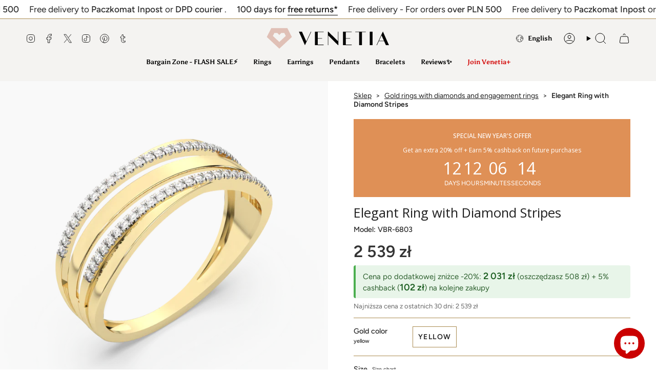

--- FILE ---
content_type: text/html; charset=utf-8
request_url: https://venetiajewels.pl/en/products/elegancki-pierscionek-z-brylantowymi-paskami-vbr-6803
body_size: 62694
content:
<!doctype html>
<html class="no-js no-touch supports-no-cookies" lang="en">
  <head>
 <script>/* start spd config */window._spt_delay_keywords=["/gtag/js,gtag(,/checkouts,/tiktok-track.js,/hotjar-,/smile-,/adoric.js,/wpm/,fbq("];/* end spd config */</script>
<meta charset="UTF-8">
<meta http-equiv="X-UA-Compatible" content="IE=edge">
<meta name="viewport" content="width=device-width,initial-scale=1"><meta name="theme-color" content="#ab8c52">

<script src="https://ajax.googleapis.com/ajax/libs/jquery/3.6.3/jquery.min.js"></script>
<link rel="canonical" href="https://venetiajewels.pl/en/products/elegancki-pierscionek-z-brylantowymi-paskami-vbr-6803">

<!-- ======================= Broadcast Theme V6.1.0 ========================= -->


  <link rel="icon" type="image/png" href="//venetiajewels.pl/cdn/shop/files/fav_9.png?crop=center&height=32&v=1675971793&width=32">

<link rel="preconnect" href="https://fonts.shopifycdn.com" crossorigin><!-- Title and description ================================================ -->


<title>
    
    Elegant Gold Diamond Ring - Luxury Jewelry | Venetia Jewels
    
    
    
  </title>


  <meta name="description" content="Discover this elegant gold diamond ring from Venetia Jewels. This luxurious design with diamond bands is perfect for any occasion. Check out the offer!">


<meta property="og:site_name" content="Venetia Jewels">
<meta property="og:url" content="https://venetiajewels.pl/en/products/elegancki-pierscionek-z-brylantowymi-paskami-vbr-6803">
<meta property="og:title" content="Elegant Gold Diamond Ring - Luxury Jewelry | Venetia Jewels">
<meta property="og:type" content="product">
<meta property="og:description" content="Discover this elegant gold diamond ring from Venetia Jewels. This luxurious design with diamond bands is perfect for any occasion. Check out the offer!"><meta property="og:image" content="http://venetiajewels.pl/cdn/shop/files/VNR-6803_1.png?v=1759225020">
  <meta property="og:image:secure_url" content="https://venetiajewels.pl/cdn/shop/files/VNR-6803_1.png?v=1759225020">
  <meta property="og:image:width" content="1500">
  <meta property="og:image:height" content="1500"><meta property="og:price:amount" content="2,539">
  <meta property="og:price:currency" content="PLN"><meta name="twitter:card" content="summary_large_image">
<meta name="twitter:title" content="Elegant Gold Diamond Ring - Luxury Jewelry | Venetia Jewels">
<meta name="twitter:description" content="Discover this elegant gold diamond ring from Venetia Jewels. This luxurious design with diamond bands is perfect for any occasion. Check out the offer!">
<!-- CSS ================================================================== -->
<style data-shopify>
  @font-face {
  font-family: "Open Sans";
  font-weight: 400;
  font-style: normal;
  font-display: swap;
  src: url("//venetiajewels.pl/cdn/fonts/open_sans/opensans_n4.c32e4d4eca5273f6d4ee95ddf54b5bbb75fc9b61.woff2") format("woff2"),
       url("//venetiajewels.pl/cdn/fonts/open_sans/opensans_n4.5f3406f8d94162b37bfa232b486ac93ee892406d.woff") format("woff");
}

  @font-face {
  font-family: Figtree;
  font-weight: 400;
  font-style: normal;
  font-display: swap;
  src: url("//venetiajewels.pl/cdn/fonts/figtree/figtree_n4.3c0838aba1701047e60be6a99a1b0a40ce9b8419.woff2") format("woff2"),
       url("//venetiajewels.pl/cdn/fonts/figtree/figtree_n4.c0575d1db21fc3821f17fd6617d3dee552312137.woff") format("woff");
}

  @font-face {
  font-family: Asul;
  font-weight: 400;
  font-style: normal;
  font-display: swap;
  src: url("//venetiajewels.pl/cdn/fonts/asul/asul_n4.814c5323104eaec8052c156ea81d27e4cc2ecc89.woff2") format("woff2"),
       url("//venetiajewels.pl/cdn/fonts/asul/asul_n4.fad4580d0c2a0762bf2eec95df0ca1bba03e7345.woff") format("woff");
}

  @font-face {
  font-family: Figtree;
  font-weight: 600;
  font-style: normal;
  font-display: swap;
  src: url("//venetiajewels.pl/cdn/fonts/figtree/figtree_n6.9d1ea52bb49a0a86cfd1b0383d00f83d3fcc14de.woff2") format("woff2"),
       url("//venetiajewels.pl/cdn/fonts/figtree/figtree_n6.f0fcdea525a0e47b2ae4ab645832a8e8a96d31d3.woff") format("woff");
}

  @font-face {
  font-family: Figtree;
  font-weight: 400;
  font-style: normal;
  font-display: swap;
  src: url("//venetiajewels.pl/cdn/fonts/figtree/figtree_n4.3c0838aba1701047e60be6a99a1b0a40ce9b8419.woff2") format("woff2"),
       url("//venetiajewels.pl/cdn/fonts/figtree/figtree_n4.c0575d1db21fc3821f17fd6617d3dee552312137.woff") format("woff");
}


  
    @font-face {
  font-family: Figtree;
  font-weight: 500;
  font-style: normal;
  font-display: swap;
  src: url("//venetiajewels.pl/cdn/fonts/figtree/figtree_n5.3b6b7df38aa5986536945796e1f947445832047c.woff2") format("woff2"),
       url("//venetiajewels.pl/cdn/fonts/figtree/figtree_n5.f26bf6dcae278b0ed902605f6605fa3338e81dab.woff") format("woff");
}

  

  
    @font-face {
  font-family: Figtree;
  font-weight: 400;
  font-style: italic;
  font-display: swap;
  src: url("//venetiajewels.pl/cdn/fonts/figtree/figtree_i4.89f7a4275c064845c304a4cf8a4a586060656db2.woff2") format("woff2"),
       url("//venetiajewels.pl/cdn/fonts/figtree/figtree_i4.6f955aaaafc55a22ffc1f32ecf3756859a5ad3e2.woff") format("woff");
}

  

  
    @font-face {
  font-family: Figtree;
  font-weight: 500;
  font-style: italic;
  font-display: swap;
  src: url("//venetiajewels.pl/cdn/fonts/figtree/figtree_i5.969396f679a62854cf82dbf67acc5721e41351f0.woff2") format("woff2"),
       url("//venetiajewels.pl/cdn/fonts/figtree/figtree_i5.93bc1cad6c73ca9815f9777c49176dfc9d2890dd.woff") format("woff");
}

  

  
    @font-face {
  font-family: Asul;
  font-weight: 700;
  font-style: normal;
  font-display: swap;
  src: url("//venetiajewels.pl/cdn/fonts/asul/asul_n7.1ce81e866ff8ed9910cd2de5c7e0903f60f91e77.woff2") format("woff2"),
       url("//venetiajewels.pl/cdn/fonts/asul/asul_n7.a51de712305c01e28e5f167ab71969983e78b55b.woff") format("woff");
}

  

  

  
    
    .color-scheme-1 {--COLOR-BG-GRADIENT: #ffffff;
      --COLOR-BG: #ffffff;
      --COLOR-BG-RGB: 255, 255, 255;

      --COLOR-BG-ACCENT: #ffffff;
      --COLOR-BG-ACCENT-LIGHTEN: #ffffff;

      /* === Link Color ===*/

      --COLOR-LINK: #000000;
      --COLOR-LINK-HOVER: rgba(0, 0, 0, 0.7);
      --COLOR-LINK-OPPOSITE: #ffffff;

      --COLOR-TEXT: #212121;
      --COLOR-TEXT-HOVER: rgba(33, 33, 33, 0.7);
      --COLOR-TEXT-LIGHT: #646464;
      --COLOR-TEXT-DARK: #000000;
      --COLOR-TEXT-A5:  rgba(33, 33, 33, 0.05);
      --COLOR-TEXT-A35: rgba(33, 33, 33, 0.35);
      --COLOR-TEXT-A50: rgba(33, 33, 33, 0.5);
      --COLOR-TEXT-A80: rgba(33, 33, 33, 0.8);


      --COLOR-BORDER: rgb(171, 140, 82);
      --COLOR-BORDER-LIGHT: #cdba97;
      --COLOR-BORDER-DARK: #665431;
      --COLOR-BORDER-HAIRLINE: #f7f7f7;

      --overlay-bg: #000000;

      /* === Bright color ===*/
      --COLOR-ACCENT: #ab8c52;
      --COLOR-ACCENT-HOVER: #806430;
      --COLOR-ACCENT-FADE: rgba(171, 140, 82, 0.05);
      --COLOR-ACCENT-LIGHT: #e8d4ae;

      /* === Default Cart Gradient ===*/

      --FREE-SHIPPING-GRADIENT: linear-gradient(to right, var(--COLOR-ACCENT-LIGHT) 0%, var(--accent) 100%);

      /* === Buttons ===*/
      --BTN-PRIMARY-BG: #0a6307;
      --BTN-PRIMARY-TEXT: #ffffff;
      --BTN-PRIMARY-BORDER: #0a6307;

      
      
        --BTN-PRIMARY-BG-BRIGHTER: #0f930a;
      

      --BTN-SECONDARY-BG: #ab8c52;
      --BTN-SECONDARY-TEXT: #ffffff;
      --BTN-SECONDARY-BORDER: #ab8c52;

      
      
        --BTN-SECONDARY-BG-BRIGHTER: #9a7e4a;
      

      
--COLOR-BG-BRIGHTER: #f2f2f2;

      --COLOR-BG-ALPHA-25: rgba(255, 255, 255, 0.25);
      --COLOR-BG-TRANSPARENT: rgba(255, 255, 255, 0);--COLOR-FOOTER-BG-HAIRLINE: #f7f7f7;

      /* Dynamic color variables */
      --accent: var(--COLOR-ACCENT);
      --accent-fade: var(--COLOR-ACCENT-FADE);
      --accent-hover: var(--COLOR-ACCENT-HOVER);
      --border: var(--COLOR-BORDER);
      --border-dark: var(--COLOR-BORDER-DARK);
      --border-light: var(--COLOR-BORDER-LIGHT);
      --border-hairline: var(--COLOR-BORDER-HAIRLINE);
      --bg: var(--COLOR-BG-GRADIENT, var(--COLOR-BG));
      --bg-accent: var(--COLOR-BG-ACCENT);
      --bg-accent-lighten: var(--COLOR-BG-ACCENT-LIGHTEN);
      --icons: var(--COLOR-TEXT);
      --link: var(--COLOR-LINK);
      --link-hover: var(--COLOR-LINK-HOVER);
      --link-opposite: var(--COLOR-LINK-OPPOSITE);
      --text: var(--COLOR-TEXT);
      --text-dark: var(--COLOR-TEXT-DARK);
      --text-light: var(--COLOR-TEXT-LIGHT);
      --text-hover: var(--COLOR-TEXT-HOVER);
      --text-a5: var(--COLOR-TEXT-A5);
      --text-a35: var(--COLOR-TEXT-A35);
      --text-a50: var(--COLOR-TEXT-A50);
      --text-a80: var(--COLOR-TEXT-A80);
    }
  
    :root,
    .color-scheme-2 {--COLOR-BG-GRADIENT: #df9056;
      --COLOR-BG: #df9056;
      --COLOR-BG-RGB: 223, 144, 86;

      --COLOR-BG-ACCENT: #f5f2ec;
      --COLOR-BG-ACCENT-LIGHTEN: #ffffff;

      /* === Link Color ===*/

      --COLOR-LINK: #ffffff;
      --COLOR-LINK-HOVER: rgba(255, 255, 255, 0.7);
      --COLOR-LINK-OPPOSITE: #000000;

      --COLOR-TEXT: #ffffff;
      --COLOR-TEXT-HOVER: rgba(255, 255, 255, 0.7);
      --COLOR-TEXT-LIGHT: #f5decc;
      --COLOR-TEXT-DARK: #d9d9d9;
      --COLOR-TEXT-A5:  rgba(255, 255, 255, 0.05);
      --COLOR-TEXT-A35: rgba(255, 255, 255, 0.35);
      --COLOR-TEXT-A50: rgba(255, 255, 255, 0.5);
      --COLOR-TEXT-A80: rgba(255, 255, 255, 0.8);


      --COLOR-BORDER: rgb(209, 208, 206);
      --COLOR-BORDER-LIGHT: #d7b69e;
      --COLOR-BORDER-DARK: #a09e99;
      --COLOR-BORDER-HAIRLINE: #dd8849;

      --overlay-bg: #644d3e;

      /* === Bright color ===*/
      --COLOR-ACCENT: #ab8c52;
      --COLOR-ACCENT-HOVER: #806430;
      --COLOR-ACCENT-FADE: rgba(171, 140, 82, 0.05);
      --COLOR-ACCENT-LIGHT: #e8d4ae;

      /* === Default Cart Gradient ===*/

      --FREE-SHIPPING-GRADIENT: linear-gradient(to right, var(--COLOR-ACCENT-LIGHT) 0%, var(--accent) 100%);

      /* === Buttons ===*/
      --BTN-PRIMARY-BG: #0a6307;
      --BTN-PRIMARY-TEXT: #ffffff;
      --BTN-PRIMARY-BORDER: #df9056;

      
      
        --BTN-PRIMARY-BG-BRIGHTER: #0f930a;
      

      --BTN-SECONDARY-BG: #df9056;
      --BTN-SECONDARY-TEXT: #ffffff;
      --BTN-SECONDARY-BORDER: #d20000;

      
      
        --BTN-SECONDARY-BG-BRIGHTER: #db8241;
      

      
--COLOR-BG-BRIGHTER: #db8241;

      --COLOR-BG-ALPHA-25: rgba(223, 144, 86, 0.25);
      --COLOR-BG-TRANSPARENT: rgba(223, 144, 86, 0);--COLOR-FOOTER-BG-HAIRLINE: #dd8849;

      /* Dynamic color variables */
      --accent: var(--COLOR-ACCENT);
      --accent-fade: var(--COLOR-ACCENT-FADE);
      --accent-hover: var(--COLOR-ACCENT-HOVER);
      --border: var(--COLOR-BORDER);
      --border-dark: var(--COLOR-BORDER-DARK);
      --border-light: var(--COLOR-BORDER-LIGHT);
      --border-hairline: var(--COLOR-BORDER-HAIRLINE);
      --bg: var(--COLOR-BG-GRADIENT, var(--COLOR-BG));
      --bg-accent: var(--COLOR-BG-ACCENT);
      --bg-accent-lighten: var(--COLOR-BG-ACCENT-LIGHTEN);
      --icons: var(--COLOR-TEXT);
      --link: var(--COLOR-LINK);
      --link-hover: var(--COLOR-LINK-HOVER);
      --link-opposite: var(--COLOR-LINK-OPPOSITE);
      --text: var(--COLOR-TEXT);
      --text-dark: var(--COLOR-TEXT-DARK);
      --text-light: var(--COLOR-TEXT-LIGHT);
      --text-hover: var(--COLOR-TEXT-HOVER);
      --text-a5: var(--COLOR-TEXT-A5);
      --text-a35: var(--COLOR-TEXT-A35);
      --text-a50: var(--COLOR-TEXT-A50);
      --text-a80: var(--COLOR-TEXT-A80);
    }
  
    
    .color-scheme-3 {--COLOR-BG-GRADIENT: #f5f2ec;
      --COLOR-BG: #f5f2ec;
      --COLOR-BG-RGB: 245, 242, 236;

      --COLOR-BG-ACCENT: #ffffff;
      --COLOR-BG-ACCENT-LIGHTEN: #ffffff;

      /* === Link Color ===*/

      --COLOR-LINK: #282c2e;
      --COLOR-LINK-HOVER: rgba(40, 44, 46, 0.7);
      --COLOR-LINK-OPPOSITE: #ffffff;

      --COLOR-TEXT: #212121;
      --COLOR-TEXT-HOVER: rgba(33, 33, 33, 0.7);
      --COLOR-TEXT-LIGHT: #61605e;
      --COLOR-TEXT-DARK: #000000;
      --COLOR-TEXT-A5:  rgba(33, 33, 33, 0.05);
      --COLOR-TEXT-A35: rgba(33, 33, 33, 0.35);
      --COLOR-TEXT-A50: rgba(33, 33, 33, 0.5);
      --COLOR-TEXT-A80: rgba(33, 33, 33, 0.8);


      --COLOR-BORDER: rgb(209, 205, 196);
      --COLOR-BORDER-LIGHT: #dfdcd4;
      --COLOR-BORDER-DARK: #a49c8b;
      --COLOR-BORDER-HAIRLINE: #f0ebe2;

      --overlay-bg: #000000;

      /* === Bright color ===*/
      --COLOR-ACCENT: #ab8c52;
      --COLOR-ACCENT-HOVER: #806430;
      --COLOR-ACCENT-FADE: rgba(171, 140, 82, 0.05);
      --COLOR-ACCENT-LIGHT: #e8d4ae;

      /* === Default Cart Gradient ===*/

      --FREE-SHIPPING-GRADIENT: linear-gradient(to right, var(--COLOR-ACCENT-LIGHT) 0%, var(--accent) 100%);

      /* === Buttons ===*/
      --BTN-PRIMARY-BG: #212121;
      --BTN-PRIMARY-TEXT: #ffffff;
      --BTN-PRIMARY-BORDER: #212121;

      
      
        --BTN-PRIMARY-BG-BRIGHTER: #3b3b3b;
      

      --BTN-SECONDARY-BG: #ab8c52;
      --BTN-SECONDARY-TEXT: #ffffff;
      --BTN-SECONDARY-BORDER: #ab8c52;

      
      
        --BTN-SECONDARY-BG-BRIGHTER: #9a7e4a;
      

      
--COLOR-BG-BRIGHTER: #ece7db;

      --COLOR-BG-ALPHA-25: rgba(245, 242, 236, 0.25);
      --COLOR-BG-TRANSPARENT: rgba(245, 242, 236, 0);--COLOR-FOOTER-BG-HAIRLINE: #f0ebe2;

      /* Dynamic color variables */
      --accent: var(--COLOR-ACCENT);
      --accent-fade: var(--COLOR-ACCENT-FADE);
      --accent-hover: var(--COLOR-ACCENT-HOVER);
      --border: var(--COLOR-BORDER);
      --border-dark: var(--COLOR-BORDER-DARK);
      --border-light: var(--COLOR-BORDER-LIGHT);
      --border-hairline: var(--COLOR-BORDER-HAIRLINE);
      --bg: var(--COLOR-BG-GRADIENT, var(--COLOR-BG));
      --bg-accent: var(--COLOR-BG-ACCENT);
      --bg-accent-lighten: var(--COLOR-BG-ACCENT-LIGHTEN);
      --icons: var(--COLOR-TEXT);
      --link: var(--COLOR-LINK);
      --link-hover: var(--COLOR-LINK-HOVER);
      --link-opposite: var(--COLOR-LINK-OPPOSITE);
      --text: var(--COLOR-TEXT);
      --text-dark: var(--COLOR-TEXT-DARK);
      --text-light: var(--COLOR-TEXT-LIGHT);
      --text-hover: var(--COLOR-TEXT-HOVER);
      --text-a5: var(--COLOR-TEXT-A5);
      --text-a35: var(--COLOR-TEXT-A35);
      --text-a50: var(--COLOR-TEXT-A50);
      --text-a80: var(--COLOR-TEXT-A80);
    }
  
    
    .color-scheme-4 {--COLOR-BG-GRADIENT: #b0a38b;
      --COLOR-BG: #b0a38b;
      --COLOR-BG-RGB: 176, 163, 139;

      --COLOR-BG-ACCENT: #f5f2ec;
      --COLOR-BG-ACCENT-LIGHTEN: #ffffff;

      /* === Link Color ===*/

      --COLOR-LINK: #282c2e;
      --COLOR-LINK-HOVER: rgba(40, 44, 46, 0.7);
      --COLOR-LINK-OPPOSITE: #ffffff;

      --COLOR-TEXT: #212121;
      --COLOR-TEXT-HOVER: rgba(33, 33, 33, 0.7);
      --COLOR-TEXT-LIGHT: #4c4841;
      --COLOR-TEXT-DARK: #000000;
      --COLOR-TEXT-A5:  rgba(33, 33, 33, 0.05);
      --COLOR-TEXT-A35: rgba(33, 33, 33, 0.35);
      --COLOR-TEXT-A50: rgba(33, 33, 33, 0.5);
      --COLOR-TEXT-A80: rgba(33, 33, 33, 0.8);


      --COLOR-BORDER: rgb(243, 243, 243);
      --COLOR-BORDER-LIGHT: #d8d3c9;
      --COLOR-BORDER-DARK: #c0c0c0;
      --COLOR-BORDER-HAIRLINE: #aa9c82;

      --overlay-bg: #000000;

      /* === Bright color ===*/
      --COLOR-ACCENT: #ab8c52;
      --COLOR-ACCENT-HOVER: #806430;
      --COLOR-ACCENT-FADE: rgba(171, 140, 82, 0.05);
      --COLOR-ACCENT-LIGHT: #e8d4ae;

      /* === Default Cart Gradient ===*/

      --FREE-SHIPPING-GRADIENT: linear-gradient(to right, var(--COLOR-ACCENT-LIGHT) 0%, var(--accent) 100%);

      /* === Buttons ===*/
      --BTN-PRIMARY-BG: #212121;
      --BTN-PRIMARY-TEXT: #ffffff;
      --BTN-PRIMARY-BORDER: #ffffff;

      
      
        --BTN-PRIMARY-BG-BRIGHTER: #3b3b3b;
      

      --BTN-SECONDARY-BG: #ab8c52;
      --BTN-SECONDARY-TEXT: #ffffff;
      --BTN-SECONDARY-BORDER: #ab8c52;

      
      
        --BTN-SECONDARY-BG-BRIGHTER: #9a7e4a;
      

      
--COLOR-BG-BRIGHTER: #a6977c;

      --COLOR-BG-ALPHA-25: rgba(176, 163, 139, 0.25);
      --COLOR-BG-TRANSPARENT: rgba(176, 163, 139, 0);--COLOR-FOOTER-BG-HAIRLINE: #aa9c82;

      /* Dynamic color variables */
      --accent: var(--COLOR-ACCENT);
      --accent-fade: var(--COLOR-ACCENT-FADE);
      --accent-hover: var(--COLOR-ACCENT-HOVER);
      --border: var(--COLOR-BORDER);
      --border-dark: var(--COLOR-BORDER-DARK);
      --border-light: var(--COLOR-BORDER-LIGHT);
      --border-hairline: var(--COLOR-BORDER-HAIRLINE);
      --bg: var(--COLOR-BG-GRADIENT, var(--COLOR-BG));
      --bg-accent: var(--COLOR-BG-ACCENT);
      --bg-accent-lighten: var(--COLOR-BG-ACCENT-LIGHTEN);
      --icons: var(--COLOR-TEXT);
      --link: var(--COLOR-LINK);
      --link-hover: var(--COLOR-LINK-HOVER);
      --link-opposite: var(--COLOR-LINK-OPPOSITE);
      --text: var(--COLOR-TEXT);
      --text-dark: var(--COLOR-TEXT-DARK);
      --text-light: var(--COLOR-TEXT-LIGHT);
      --text-hover: var(--COLOR-TEXT-HOVER);
      --text-a5: var(--COLOR-TEXT-A5);
      --text-a35: var(--COLOR-TEXT-A35);
      --text-a50: var(--COLOR-TEXT-A50);
      --text-a80: var(--COLOR-TEXT-A80);
    }
  
    
    .color-scheme-5 {--COLOR-BG-GRADIENT: #868154;
      --COLOR-BG: #868154;
      --COLOR-BG-RGB: 134, 129, 84;

      --COLOR-BG-ACCENT: #f5f2ec;
      --COLOR-BG-ACCENT-LIGHTEN: #ffffff;

      /* === Link Color ===*/

      --COLOR-LINK: #282c2e;
      --COLOR-LINK-HOVER: rgba(40, 44, 46, 0.7);
      --COLOR-LINK-OPPOSITE: #ffffff;

      --COLOR-TEXT: #d8d2b3;
      --COLOR-TEXT-HOVER: rgba(216, 210, 179, 0.7);
      --COLOR-TEXT-LIGHT: #bfba97;
      --COLOR-TEXT-DARK: #c8bb76;
      --COLOR-TEXT-A5:  rgba(216, 210, 179, 0.05);
      --COLOR-TEXT-A35: rgba(216, 210, 179, 0.35);
      --COLOR-TEXT-A50: rgba(216, 210, 179, 0.5);
      --COLOR-TEXT-A80: rgba(216, 210, 179, 0.8);


      --COLOR-BORDER: rgb(243, 243, 243);
      --COLOR-BORDER-LIGHT: #c7c5b3;
      --COLOR-BORDER-DARK: #c0c0c0;
      --COLOR-BORDER-HAIRLINE: #7d784e;

      --overlay-bg: #000000;

      /* === Bright color ===*/
      --COLOR-ACCENT: #ab8c52;
      --COLOR-ACCENT-HOVER: #806430;
      --COLOR-ACCENT-FADE: rgba(171, 140, 82, 0.05);
      --COLOR-ACCENT-LIGHT: #e8d4ae;

      /* === Default Cart Gradient ===*/

      --FREE-SHIPPING-GRADIENT: linear-gradient(to right, var(--COLOR-ACCENT-LIGHT) 0%, var(--accent) 100%);

      /* === Buttons ===*/
      --BTN-PRIMARY-BG: #212121;
      --BTN-PRIMARY-TEXT: #ffffff;
      --BTN-PRIMARY-BORDER: #212121;

      
      
        --BTN-PRIMARY-BG-BRIGHTER: #3b3b3b;
      

      --BTN-SECONDARY-BG: #ab8c52;
      --BTN-SECONDARY-TEXT: #ffffff;
      --BTN-SECONDARY-BORDER: #ab8c52;

      
      
        --BTN-SECONDARY-BG-BRIGHTER: #9a7e4a;
      

      
--COLOR-BG-BRIGHTER: #76724a;

      --COLOR-BG-ALPHA-25: rgba(134, 129, 84, 0.25);
      --COLOR-BG-TRANSPARENT: rgba(134, 129, 84, 0);--COLOR-FOOTER-BG-HAIRLINE: #7d784e;

      /* Dynamic color variables */
      --accent: var(--COLOR-ACCENT);
      --accent-fade: var(--COLOR-ACCENT-FADE);
      --accent-hover: var(--COLOR-ACCENT-HOVER);
      --border: var(--COLOR-BORDER);
      --border-dark: var(--COLOR-BORDER-DARK);
      --border-light: var(--COLOR-BORDER-LIGHT);
      --border-hairline: var(--COLOR-BORDER-HAIRLINE);
      --bg: var(--COLOR-BG-GRADIENT, var(--COLOR-BG));
      --bg-accent: var(--COLOR-BG-ACCENT);
      --bg-accent-lighten: var(--COLOR-BG-ACCENT-LIGHTEN);
      --icons: var(--COLOR-TEXT);
      --link: var(--COLOR-LINK);
      --link-hover: var(--COLOR-LINK-HOVER);
      --link-opposite: var(--COLOR-LINK-OPPOSITE);
      --text: var(--COLOR-TEXT);
      --text-dark: var(--COLOR-TEXT-DARK);
      --text-light: var(--COLOR-TEXT-LIGHT);
      --text-hover: var(--COLOR-TEXT-HOVER);
      --text-a5: var(--COLOR-TEXT-A5);
      --text-a35: var(--COLOR-TEXT-A35);
      --text-a50: var(--COLOR-TEXT-A50);
      --text-a80: var(--COLOR-TEXT-A80);
    }
  
    
    .color-scheme-6 {--COLOR-BG-GRADIENT: #ffffff;
      --COLOR-BG: #ffffff;
      --COLOR-BG-RGB: 255, 255, 255;

      --COLOR-BG-ACCENT: #f5f2ec;
      --COLOR-BG-ACCENT-LIGHTEN: #ffffff;

      /* === Link Color ===*/

      --COLOR-LINK: #282c2e;
      --COLOR-LINK-HOVER: rgba(40, 44, 46, 0.7);
      --COLOR-LINK-OPPOSITE: #ffffff;

      --COLOR-TEXT: #212121;
      --COLOR-TEXT-HOVER: rgba(33, 33, 33, 0.7);
      --COLOR-TEXT-LIGHT: #646464;
      --COLOR-TEXT-DARK: #000000;
      --COLOR-TEXT-A5:  rgba(33, 33, 33, 0.05);
      --COLOR-TEXT-A35: rgba(33, 33, 33, 0.35);
      --COLOR-TEXT-A50: rgba(33, 33, 33, 0.5);
      --COLOR-TEXT-A80: rgba(33, 33, 33, 0.8);


      --COLOR-BORDER: rgb(209, 208, 206);
      --COLOR-BORDER-LIGHT: #e3e3e2;
      --COLOR-BORDER-DARK: #a09e99;
      --COLOR-BORDER-HAIRLINE: #f7f7f7;

      --overlay-bg: #000000;

      /* === Bright color ===*/
      --COLOR-ACCENT: #ab8c52;
      --COLOR-ACCENT-HOVER: #806430;
      --COLOR-ACCENT-FADE: rgba(171, 140, 82, 0.05);
      --COLOR-ACCENT-LIGHT: #e8d4ae;

      /* === Default Cart Gradient ===*/

      --FREE-SHIPPING-GRADIENT: linear-gradient(to right, var(--COLOR-ACCENT-LIGHT) 0%, var(--accent) 100%);

      /* === Buttons ===*/
      --BTN-PRIMARY-BG: #ffffff;
      --BTN-PRIMARY-TEXT: #212121;
      --BTN-PRIMARY-BORDER: #ffffff;

      
      
        --BTN-PRIMARY-BG-BRIGHTER: #f2f2f2;
      

      --BTN-SECONDARY-BG: #ab8c52;
      --BTN-SECONDARY-TEXT: #ffffff;
      --BTN-SECONDARY-BORDER: #ab8c52;

      
      
        --BTN-SECONDARY-BG-BRIGHTER: #9a7e4a;
      

      
--COLOR-BG-BRIGHTER: #f2f2f2;

      --COLOR-BG-ALPHA-25: rgba(255, 255, 255, 0.25);
      --COLOR-BG-TRANSPARENT: rgba(255, 255, 255, 0);--COLOR-FOOTER-BG-HAIRLINE: #f7f7f7;

      /* Dynamic color variables */
      --accent: var(--COLOR-ACCENT);
      --accent-fade: var(--COLOR-ACCENT-FADE);
      --accent-hover: var(--COLOR-ACCENT-HOVER);
      --border: var(--COLOR-BORDER);
      --border-dark: var(--COLOR-BORDER-DARK);
      --border-light: var(--COLOR-BORDER-LIGHT);
      --border-hairline: var(--COLOR-BORDER-HAIRLINE);
      --bg: var(--COLOR-BG-GRADIENT, var(--COLOR-BG));
      --bg-accent: var(--COLOR-BG-ACCENT);
      --bg-accent-lighten: var(--COLOR-BG-ACCENT-LIGHTEN);
      --icons: var(--COLOR-TEXT);
      --link: var(--COLOR-LINK);
      --link-hover: var(--COLOR-LINK-HOVER);
      --link-opposite: var(--COLOR-LINK-OPPOSITE);
      --text: var(--COLOR-TEXT);
      --text-dark: var(--COLOR-TEXT-DARK);
      --text-light: var(--COLOR-TEXT-LIGHT);
      --text-hover: var(--COLOR-TEXT-HOVER);
      --text-a5: var(--COLOR-TEXT-A5);
      --text-a35: var(--COLOR-TEXT-A35);
      --text-a50: var(--COLOR-TEXT-A50);
      --text-a80: var(--COLOR-TEXT-A80);
    }
  
    
    .color-scheme-7 {--COLOR-BG-GRADIENT: #f5f2ec;
      --COLOR-BG: #f5f2ec;
      --COLOR-BG-RGB: 245, 242, 236;

      --COLOR-BG-ACCENT: #f5f2ec;
      --COLOR-BG-ACCENT-LIGHTEN: #ffffff;

      /* === Link Color ===*/

      --COLOR-LINK: #282c2e;
      --COLOR-LINK-HOVER: rgba(40, 44, 46, 0.7);
      --COLOR-LINK-OPPOSITE: #ffffff;

      --COLOR-TEXT: #685a3f;
      --COLOR-TEXT-HOVER: rgba(104, 90, 63, 0.7);
      --COLOR-TEXT-LIGHT: #928873;
      --COLOR-TEXT-DARK: #3d321e;
      --COLOR-TEXT-A5:  rgba(104, 90, 63, 0.05);
      --COLOR-TEXT-A35: rgba(104, 90, 63, 0.35);
      --COLOR-TEXT-A50: rgba(104, 90, 63, 0.5);
      --COLOR-TEXT-A80: rgba(104, 90, 63, 0.8);


      --COLOR-BORDER: rgb(209, 205, 196);
      --COLOR-BORDER-LIGHT: #dfdcd4;
      --COLOR-BORDER-DARK: #a49c8b;
      --COLOR-BORDER-HAIRLINE: #f0ebe2;

      --overlay-bg: #000000;

      /* === Bright color ===*/
      --COLOR-ACCENT: #ab8c52;
      --COLOR-ACCENT-HOVER: #806430;
      --COLOR-ACCENT-FADE: rgba(171, 140, 82, 0.05);
      --COLOR-ACCENT-LIGHT: #e8d4ae;

      /* === Default Cart Gradient ===*/

      --FREE-SHIPPING-GRADIENT: linear-gradient(to right, var(--COLOR-ACCENT-LIGHT) 0%, var(--accent) 100%);

      /* === Buttons ===*/
      --BTN-PRIMARY-BG: #212121;
      --BTN-PRIMARY-TEXT: #ffffff;
      --BTN-PRIMARY-BORDER: #212121;

      
      
        --BTN-PRIMARY-BG-BRIGHTER: #3b3b3b;
      

      --BTN-SECONDARY-BG: #ab8c52;
      --BTN-SECONDARY-TEXT: #ffffff;
      --BTN-SECONDARY-BORDER: #ab8c52;

      
      
        --BTN-SECONDARY-BG-BRIGHTER: #9a7e4a;
      

      
--COLOR-BG-BRIGHTER: #ece7db;

      --COLOR-BG-ALPHA-25: rgba(245, 242, 236, 0.25);
      --COLOR-BG-TRANSPARENT: rgba(245, 242, 236, 0);--COLOR-FOOTER-BG-HAIRLINE: #f0ebe2;

      /* Dynamic color variables */
      --accent: var(--COLOR-ACCENT);
      --accent-fade: var(--COLOR-ACCENT-FADE);
      --accent-hover: var(--COLOR-ACCENT-HOVER);
      --border: var(--COLOR-BORDER);
      --border-dark: var(--COLOR-BORDER-DARK);
      --border-light: var(--COLOR-BORDER-LIGHT);
      --border-hairline: var(--COLOR-BORDER-HAIRLINE);
      --bg: var(--COLOR-BG-GRADIENT, var(--COLOR-BG));
      --bg-accent: var(--COLOR-BG-ACCENT);
      --bg-accent-lighten: var(--COLOR-BG-ACCENT-LIGHTEN);
      --icons: var(--COLOR-TEXT);
      --link: var(--COLOR-LINK);
      --link-hover: var(--COLOR-LINK-HOVER);
      --link-opposite: var(--COLOR-LINK-OPPOSITE);
      --text: var(--COLOR-TEXT);
      --text-dark: var(--COLOR-TEXT-DARK);
      --text-light: var(--COLOR-TEXT-LIGHT);
      --text-hover: var(--COLOR-TEXT-HOVER);
      --text-a5: var(--COLOR-TEXT-A5);
      --text-a35: var(--COLOR-TEXT-A35);
      --text-a50: var(--COLOR-TEXT-A50);
      --text-a80: var(--COLOR-TEXT-A80);
    }
  
    
    .color-scheme-8 {--COLOR-BG-GRADIENT: #eae6dd;
      --COLOR-BG: #eae6dd;
      --COLOR-BG-RGB: 234, 230, 221;

      --COLOR-BG-ACCENT: #f5f2ec;
      --COLOR-BG-ACCENT-LIGHTEN: #ffffff;

      /* === Link Color ===*/

      --COLOR-LINK: #282c2e;
      --COLOR-LINK-HOVER: rgba(40, 44, 46, 0.7);
      --COLOR-LINK-OPPOSITE: #ffffff;

      --COLOR-TEXT: #212121;
      --COLOR-TEXT-HOVER: rgba(33, 33, 33, 0.7);
      --COLOR-TEXT-LIGHT: #5d5c59;
      --COLOR-TEXT-DARK: #000000;
      --COLOR-TEXT-A5:  rgba(33, 33, 33, 0.05);
      --COLOR-TEXT-A35: rgba(33, 33, 33, 0.35);
      --COLOR-TEXT-A50: rgba(33, 33, 33, 0.5);
      --COLOR-TEXT-A80: rgba(33, 33, 33, 0.8);


      --COLOR-BORDER: rgb(209, 205, 196);
      --COLOR-BORDER-LIGHT: #dbd7ce;
      --COLOR-BORDER-DARK: #a49c8b;
      --COLOR-BORDER-HAIRLINE: #e4dfd4;

      --overlay-bg: #000000;

      /* === Bright color ===*/
      --COLOR-ACCENT: #ab8c52;
      --COLOR-ACCENT-HOVER: #806430;
      --COLOR-ACCENT-FADE: rgba(171, 140, 82, 0.05);
      --COLOR-ACCENT-LIGHT: #e8d4ae;

      /* === Default Cart Gradient ===*/

      --FREE-SHIPPING-GRADIENT: linear-gradient(to right, var(--COLOR-ACCENT-LIGHT) 0%, var(--accent) 100%);

      /* === Buttons ===*/
      --BTN-PRIMARY-BG: #212121;
      --BTN-PRIMARY-TEXT: #ffffff;
      --BTN-PRIMARY-BORDER: #212121;

      
      
        --BTN-PRIMARY-BG-BRIGHTER: #3b3b3b;
      

      --BTN-SECONDARY-BG: #ab8c52;
      --BTN-SECONDARY-TEXT: #ffffff;
      --BTN-SECONDARY-BORDER: #ab8c52;

      
      
        --BTN-SECONDARY-BG-BRIGHTER: #9a7e4a;
      

      
--COLOR-BG-BRIGHTER: #e0dacd;

      --COLOR-BG-ALPHA-25: rgba(234, 230, 221, 0.25);
      --COLOR-BG-TRANSPARENT: rgba(234, 230, 221, 0);--COLOR-FOOTER-BG-HAIRLINE: #e4dfd4;

      /* Dynamic color variables */
      --accent: var(--COLOR-ACCENT);
      --accent-fade: var(--COLOR-ACCENT-FADE);
      --accent-hover: var(--COLOR-ACCENT-HOVER);
      --border: var(--COLOR-BORDER);
      --border-dark: var(--COLOR-BORDER-DARK);
      --border-light: var(--COLOR-BORDER-LIGHT);
      --border-hairline: var(--COLOR-BORDER-HAIRLINE);
      --bg: var(--COLOR-BG-GRADIENT, var(--COLOR-BG));
      --bg-accent: var(--COLOR-BG-ACCENT);
      --bg-accent-lighten: var(--COLOR-BG-ACCENT-LIGHTEN);
      --icons: var(--COLOR-TEXT);
      --link: var(--COLOR-LINK);
      --link-hover: var(--COLOR-LINK-HOVER);
      --link-opposite: var(--COLOR-LINK-OPPOSITE);
      --text: var(--COLOR-TEXT);
      --text-dark: var(--COLOR-TEXT-DARK);
      --text-light: var(--COLOR-TEXT-LIGHT);
      --text-hover: var(--COLOR-TEXT-HOVER);
      --text-a5: var(--COLOR-TEXT-A5);
      --text-a35: var(--COLOR-TEXT-A35);
      --text-a50: var(--COLOR-TEXT-A50);
      --text-a80: var(--COLOR-TEXT-A80);
    }
  
    
    .color-scheme-9 {--COLOR-BG-GRADIENT: #fcfbf9;
      --COLOR-BG: #fcfbf9;
      --COLOR-BG-RGB: 252, 251, 249;

      --COLOR-BG-ACCENT: #f5f2ec;
      --COLOR-BG-ACCENT-LIGHTEN: #ffffff;

      /* === Link Color ===*/

      --COLOR-LINK: #282c2e;
      --COLOR-LINK-HOVER: rgba(40, 44, 46, 0.7);
      --COLOR-LINK-OPPOSITE: #ffffff;

      --COLOR-TEXT: #212121;
      --COLOR-TEXT-HOVER: rgba(33, 33, 33, 0.7);
      --COLOR-TEXT-LIGHT: #636262;
      --COLOR-TEXT-DARK: #000000;
      --COLOR-TEXT-A5:  rgba(33, 33, 33, 0.05);
      --COLOR-TEXT-A35: rgba(33, 33, 33, 0.35);
      --COLOR-TEXT-A50: rgba(33, 33, 33, 0.5);
      --COLOR-TEXT-A80: rgba(33, 33, 33, 0.8);


      --COLOR-BORDER: rgb(234, 234, 234);
      --COLOR-BORDER-LIGHT: #f1f1f0;
      --COLOR-BORDER-DARK: #b7b7b7;
      --COLOR-BORDER-HAIRLINE: #f7f4ef;

      --overlay-bg: #000000;

      /* === Bright color ===*/
      --COLOR-ACCENT: #ab8c52;
      --COLOR-ACCENT-HOVER: #806430;
      --COLOR-ACCENT-FADE: rgba(171, 140, 82, 0.05);
      --COLOR-ACCENT-LIGHT: #e8d4ae;

      /* === Default Cart Gradient ===*/

      --FREE-SHIPPING-GRADIENT: linear-gradient(to right, var(--COLOR-ACCENT-LIGHT) 0%, var(--accent) 100%);

      /* === Buttons ===*/
      --BTN-PRIMARY-BG: #212121;
      --BTN-PRIMARY-TEXT: #ffffff;
      --BTN-PRIMARY-BORDER: #212121;

      
      
        --BTN-PRIMARY-BG-BRIGHTER: #3b3b3b;
      

      --BTN-SECONDARY-BG: #f5f2ec;
      --BTN-SECONDARY-TEXT: #212121;
      --BTN-SECONDARY-BORDER: #f5f2ec;

      
      
        --BTN-SECONDARY-BG-BRIGHTER: #ece7db;
      

      
--COLOR-BG-BRIGHTER: #f4f0e8;

      --COLOR-BG-ALPHA-25: rgba(252, 251, 249, 0.25);
      --COLOR-BG-TRANSPARENT: rgba(252, 251, 249, 0);--COLOR-FOOTER-BG-HAIRLINE: #f7f4ef;

      /* Dynamic color variables */
      --accent: var(--COLOR-ACCENT);
      --accent-fade: var(--COLOR-ACCENT-FADE);
      --accent-hover: var(--COLOR-ACCENT-HOVER);
      --border: var(--COLOR-BORDER);
      --border-dark: var(--COLOR-BORDER-DARK);
      --border-light: var(--COLOR-BORDER-LIGHT);
      --border-hairline: var(--COLOR-BORDER-HAIRLINE);
      --bg: var(--COLOR-BG-GRADIENT, var(--COLOR-BG));
      --bg-accent: var(--COLOR-BG-ACCENT);
      --bg-accent-lighten: var(--COLOR-BG-ACCENT-LIGHTEN);
      --icons: var(--COLOR-TEXT);
      --link: var(--COLOR-LINK);
      --link-hover: var(--COLOR-LINK-HOVER);
      --link-opposite: var(--COLOR-LINK-OPPOSITE);
      --text: var(--COLOR-TEXT);
      --text-dark: var(--COLOR-TEXT-DARK);
      --text-light: var(--COLOR-TEXT-LIGHT);
      --text-hover: var(--COLOR-TEXT-HOVER);
      --text-a5: var(--COLOR-TEXT-A5);
      --text-a35: var(--COLOR-TEXT-A35);
      --text-a50: var(--COLOR-TEXT-A50);
      --text-a80: var(--COLOR-TEXT-A80);
    }
  
    
    .color-scheme-10 {--COLOR-BG-GRADIENT: rgba(0,0,0,0);
      --COLOR-BG: rgba(0,0,0,0);
      --COLOR-BG-RGB: 0, 0, 0;

      --COLOR-BG-ACCENT: rgba(0,0,0,0);
      --COLOR-BG-ACCENT-LIGHTEN: rgba(38, 38, 38, 0.0);

      /* === Link Color ===*/

      --COLOR-LINK: #000000;
      --COLOR-LINK-HOVER: rgba(0, 0, 0, 0.7);
      --COLOR-LINK-OPPOSITE: #ffffff;

      --COLOR-TEXT: #000000;
      --COLOR-TEXT-HOVER: rgba(0, 0, 0, 0.7);
      --COLOR-TEXT-LIGHT: rgba(0, 0, 0, 0.7);
      --COLOR-TEXT-DARK: #000000;
      --COLOR-TEXT-A5:  rgba(0, 0, 0, 0.05);
      --COLOR-TEXT-A35: rgba(0, 0, 0, 0.35);
      --COLOR-TEXT-A50: rgba(0, 0, 0, 0.5);
      --COLOR-TEXT-A80: rgba(0, 0, 0, 0.8);


      --COLOR-BORDER: rgb(0, 0, 0);
      --COLOR-BORDER-LIGHT: rgba(0, 0, 0, 0.6);
      --COLOR-BORDER-DARK: #000000;
      --COLOR-BORDER-HAIRLINE: rgba(0, 0, 0, 0.0);

      --overlay-bg: #000000;

      /* === Bright color ===*/
      --COLOR-ACCENT: #ab8c52;
      --COLOR-ACCENT-HOVER: #806430;
      --COLOR-ACCENT-FADE: rgba(171, 140, 82, 0.05);
      --COLOR-ACCENT-LIGHT: #e8d4ae;

      /* === Default Cart Gradient ===*/

      --FREE-SHIPPING-GRADIENT: linear-gradient(to right, var(--COLOR-ACCENT-LIGHT) 0%, var(--accent) 100%);

      /* === Buttons ===*/
      --BTN-PRIMARY-BG: #212121;
      --BTN-PRIMARY-TEXT: #000000;
      --BTN-PRIMARY-BORDER: #ffffff;

      
      
        --BTN-PRIMARY-BG-BRIGHTER: #3b3b3b;
      

      --BTN-SECONDARY-BG: #ab8c52;
      --BTN-SECONDARY-TEXT: #000000;
      --BTN-SECONDARY-BORDER: #ab8c52;

      
      
        --BTN-SECONDARY-BG-BRIGHTER: #9a7e4a;
      

      
--COLOR-BG-BRIGHTER: rgba(26, 26, 26, 0.0);

      --COLOR-BG-ALPHA-25: rgba(0, 0, 0, 0.25);
      --COLOR-BG-TRANSPARENT: rgba(0, 0, 0, 0);--COLOR-FOOTER-BG-HAIRLINE: rgba(8, 8, 8, 0.0);

      /* Dynamic color variables */
      --accent: var(--COLOR-ACCENT);
      --accent-fade: var(--COLOR-ACCENT-FADE);
      --accent-hover: var(--COLOR-ACCENT-HOVER);
      --border: var(--COLOR-BORDER);
      --border-dark: var(--COLOR-BORDER-DARK);
      --border-light: var(--COLOR-BORDER-LIGHT);
      --border-hairline: var(--COLOR-BORDER-HAIRLINE);
      --bg: var(--COLOR-BG-GRADIENT, var(--COLOR-BG));
      --bg-accent: var(--COLOR-BG-ACCENT);
      --bg-accent-lighten: var(--COLOR-BG-ACCENT-LIGHTEN);
      --icons: var(--COLOR-TEXT);
      --link: var(--COLOR-LINK);
      --link-hover: var(--COLOR-LINK-HOVER);
      --link-opposite: var(--COLOR-LINK-OPPOSITE);
      --text: var(--COLOR-TEXT);
      --text-dark: var(--COLOR-TEXT-DARK);
      --text-light: var(--COLOR-TEXT-LIGHT);
      --text-hover: var(--COLOR-TEXT-HOVER);
      --text-a5: var(--COLOR-TEXT-A5);
      --text-a35: var(--COLOR-TEXT-A35);
      --text-a50: var(--COLOR-TEXT-A50);
      --text-a80: var(--COLOR-TEXT-A80);
    }
  
    
    .color-scheme-11 {--COLOR-BG-GRADIENT: rgba(0,0,0,0);
      --COLOR-BG: rgba(0,0,0,0);
      --COLOR-BG-RGB: 0, 0, 0;

      --COLOR-BG-ACCENT: #f5f2ec;
      --COLOR-BG-ACCENT-LIGHTEN: #ffffff;

      /* === Link Color ===*/

      --COLOR-LINK: #282c2e;
      --COLOR-LINK-HOVER: rgba(40, 44, 46, 0.7);
      --COLOR-LINK-OPPOSITE: #ffffff;

      --COLOR-TEXT: #ffffff;
      --COLOR-TEXT-HOVER: rgba(255, 255, 255, 0.7);
      --COLOR-TEXT-LIGHT: rgba(179, 179, 179, 0.7);
      --COLOR-TEXT-DARK: #d9d9d9;
      --COLOR-TEXT-A5:  rgba(255, 255, 255, 0.05);
      --COLOR-TEXT-A35: rgba(255, 255, 255, 0.35);
      --COLOR-TEXT-A50: rgba(255, 255, 255, 0.5);
      --COLOR-TEXT-A80: rgba(255, 255, 255, 0.8);


      --COLOR-BORDER: rgb(247, 247, 247);
      --COLOR-BORDER-LIGHT: rgba(148, 148, 148, 0.6);
      --COLOR-BORDER-DARK: #c4c4c4;
      --COLOR-BORDER-HAIRLINE: rgba(0, 0, 0, 0.0);

      --overlay-bg: #000000;

      /* === Bright color ===*/
      --COLOR-ACCENT: #ab8c52;
      --COLOR-ACCENT-HOVER: #806430;
      --COLOR-ACCENT-FADE: rgba(171, 140, 82, 0.05);
      --COLOR-ACCENT-LIGHT: #e8d4ae;

      /* === Default Cart Gradient ===*/

      --FREE-SHIPPING-GRADIENT: linear-gradient(to right, var(--COLOR-ACCENT-LIGHT) 0%, var(--accent) 100%);

      /* === Buttons ===*/
      --BTN-PRIMARY-BG: #212121;
      --BTN-PRIMARY-TEXT: #ffffff;
      --BTN-PRIMARY-BORDER: #ffffff;

      
      
        --BTN-PRIMARY-BG-BRIGHTER: #3b3b3b;
      

      --BTN-SECONDARY-BG: #ab8c52;
      --BTN-SECONDARY-TEXT: #ffffff;
      --BTN-SECONDARY-BORDER: #ab8c52;

      
      
        --BTN-SECONDARY-BG-BRIGHTER: #9a7e4a;
      

      
--COLOR-BG-BRIGHTER: rgba(26, 26, 26, 0.0);

      --COLOR-BG-ALPHA-25: rgba(0, 0, 0, 0.25);
      --COLOR-BG-TRANSPARENT: rgba(0, 0, 0, 0);--COLOR-FOOTER-BG-HAIRLINE: rgba(8, 8, 8, 0.0);

      /* Dynamic color variables */
      --accent: var(--COLOR-ACCENT);
      --accent-fade: var(--COLOR-ACCENT-FADE);
      --accent-hover: var(--COLOR-ACCENT-HOVER);
      --border: var(--COLOR-BORDER);
      --border-dark: var(--COLOR-BORDER-DARK);
      --border-light: var(--COLOR-BORDER-LIGHT);
      --border-hairline: var(--COLOR-BORDER-HAIRLINE);
      --bg: var(--COLOR-BG-GRADIENT, var(--COLOR-BG));
      --bg-accent: var(--COLOR-BG-ACCENT);
      --bg-accent-lighten: var(--COLOR-BG-ACCENT-LIGHTEN);
      --icons: var(--COLOR-TEXT);
      --link: var(--COLOR-LINK);
      --link-hover: var(--COLOR-LINK-HOVER);
      --link-opposite: var(--COLOR-LINK-OPPOSITE);
      --text: var(--COLOR-TEXT);
      --text-dark: var(--COLOR-TEXT-DARK);
      --text-light: var(--COLOR-TEXT-LIGHT);
      --text-hover: var(--COLOR-TEXT-HOVER);
      --text-a5: var(--COLOR-TEXT-A5);
      --text-a35: var(--COLOR-TEXT-A35);
      --text-a50: var(--COLOR-TEXT-A50);
      --text-a80: var(--COLOR-TEXT-A80);
    }
  
    
    .color-scheme-71c45352-3dcc-46e6-928a-09857fd14324 {--COLOR-BG-GRADIENT: #ffffff;
      --COLOR-BG: #ffffff;
      --COLOR-BG-RGB: 255, 255, 255;

      --COLOR-BG-ACCENT: #f7f9fa;
      --COLOR-BG-ACCENT-LIGHTEN: #ffffff;

      /* === Link Color ===*/

      --COLOR-LINK: #000000;
      --COLOR-LINK-HOVER: rgba(0, 0, 0, 0.7);
      --COLOR-LINK-OPPOSITE: #ffffff;

      --COLOR-TEXT: #212121;
      --COLOR-TEXT-HOVER: rgba(33, 33, 33, 0.7);
      --COLOR-TEXT-LIGHT: #646464;
      --COLOR-TEXT-DARK: #000000;
      --COLOR-TEXT-A5:  rgba(33, 33, 33, 0.05);
      --COLOR-TEXT-A35: rgba(33, 33, 33, 0.35);
      --COLOR-TEXT-A50: rgba(33, 33, 33, 0.5);
      --COLOR-TEXT-A80: rgba(33, 33, 33, 0.8);


      --COLOR-BORDER: rgb(171, 140, 82);
      --COLOR-BORDER-LIGHT: #cdba97;
      --COLOR-BORDER-DARK: #665431;
      --COLOR-BORDER-HAIRLINE: #f7f7f7;

      --overlay-bg: #000000;

      /* === Bright color ===*/
      --COLOR-ACCENT: #ab8c52;
      --COLOR-ACCENT-HOVER: #806430;
      --COLOR-ACCENT-FADE: rgba(171, 140, 82, 0.05);
      --COLOR-ACCENT-LIGHT: #e8d4ae;

      /* === Default Cart Gradient ===*/

      --FREE-SHIPPING-GRADIENT: linear-gradient(to right, var(--COLOR-ACCENT-LIGHT) 0%, var(--accent) 100%);

      /* === Buttons ===*/
      --BTN-PRIMARY-BG: #212121;
      --BTN-PRIMARY-TEXT: #ffffff;
      --BTN-PRIMARY-BORDER: #212121;

      
      
        --BTN-PRIMARY-BG-BRIGHTER: #3b3b3b;
      

      --BTN-SECONDARY-BG: #cc5403;
      --BTN-SECONDARY-TEXT: #ffffff;
      --BTN-SECONDARY-BORDER: #cc5403;

      
      
        --BTN-SECONDARY-BG-BRIGHTER: #b34a03;
      

      
--COLOR-BG-BRIGHTER: #f2f2f2;

      --COLOR-BG-ALPHA-25: rgba(255, 255, 255, 0.25);
      --COLOR-BG-TRANSPARENT: rgba(255, 255, 255, 0);--COLOR-FOOTER-BG-HAIRLINE: #f7f7f7;

      /* Dynamic color variables */
      --accent: var(--COLOR-ACCENT);
      --accent-fade: var(--COLOR-ACCENT-FADE);
      --accent-hover: var(--COLOR-ACCENT-HOVER);
      --border: var(--COLOR-BORDER);
      --border-dark: var(--COLOR-BORDER-DARK);
      --border-light: var(--COLOR-BORDER-LIGHT);
      --border-hairline: var(--COLOR-BORDER-HAIRLINE);
      --bg: var(--COLOR-BG-GRADIENT, var(--COLOR-BG));
      --bg-accent: var(--COLOR-BG-ACCENT);
      --bg-accent-lighten: var(--COLOR-BG-ACCENT-LIGHTEN);
      --icons: var(--COLOR-TEXT);
      --link: var(--COLOR-LINK);
      --link-hover: var(--COLOR-LINK-HOVER);
      --link-opposite: var(--COLOR-LINK-OPPOSITE);
      --text: var(--COLOR-TEXT);
      --text-dark: var(--COLOR-TEXT-DARK);
      --text-light: var(--COLOR-TEXT-LIGHT);
      --text-hover: var(--COLOR-TEXT-HOVER);
      --text-a5: var(--COLOR-TEXT-A5);
      --text-a35: var(--COLOR-TEXT-A35);
      --text-a50: var(--COLOR-TEXT-A50);
      --text-a80: var(--COLOR-TEXT-A80);
    }
  
    
    .color-scheme-28a17004-f225-4047-acd0-585d7187869a {--COLOR-BG-GRADIENT: #fff8ea;
      --COLOR-BG: #fff8ea;
      --COLOR-BG-RGB: 255, 248, 234;

      --COLOR-BG-ACCENT: #fff8ea;
      --COLOR-BG-ACCENT-LIGHTEN: #ffffff;

      /* === Link Color ===*/

      --COLOR-LINK: #000000;
      --COLOR-LINK-HOVER: rgba(0, 0, 0, 0.7);
      --COLOR-LINK-OPPOSITE: #ffffff;

      --COLOR-TEXT: #212121;
      --COLOR-TEXT-HOVER: rgba(33, 33, 33, 0.7);
      --COLOR-TEXT-LIGHT: #64625d;
      --COLOR-TEXT-DARK: #000000;
      --COLOR-TEXT-A5:  rgba(33, 33, 33, 0.05);
      --COLOR-TEXT-A35: rgba(33, 33, 33, 0.35);
      --COLOR-TEXT-A50: rgba(33, 33, 33, 0.5);
      --COLOR-TEXT-A80: rgba(33, 33, 33, 0.8);


      --COLOR-BORDER: rgb(171, 140, 82);
      --COLOR-BORDER-LIGHT: #cdb78f;
      --COLOR-BORDER-DARK: #665431;
      --COLOR-BORDER-HAIRLINE: #fff3db;

      --overlay-bg: #000000;

      /* === Bright color ===*/
      --COLOR-ACCENT: #ab8c52;
      --COLOR-ACCENT-HOVER: #806430;
      --COLOR-ACCENT-FADE: rgba(171, 140, 82, 0.05);
      --COLOR-ACCENT-LIGHT: #e8d4ae;

      /* === Default Cart Gradient ===*/

      --FREE-SHIPPING-GRADIENT: linear-gradient(to right, var(--COLOR-ACCENT-LIGHT) 0%, var(--accent) 100%);

      /* === Buttons ===*/
      --BTN-PRIMARY-BG: #212121;
      --BTN-PRIMARY-TEXT: #ffffff;
      --BTN-PRIMARY-BORDER: #212121;

      
      
        --BTN-PRIMARY-BG-BRIGHTER: #3b3b3b;
      

      --BTN-SECONDARY-BG: #ab8c52;
      --BTN-SECONDARY-TEXT: #ffffff;
      --BTN-SECONDARY-BORDER: #ab8c52;

      
      
        --BTN-SECONDARY-BG-BRIGHTER: #9a7e4a;
      

      
--COLOR-BG-BRIGHTER: #ffefd0;

      --COLOR-BG-ALPHA-25: rgba(255, 248, 234, 0.25);
      --COLOR-BG-TRANSPARENT: rgba(255, 248, 234, 0);--COLOR-FOOTER-BG-HAIRLINE: #fff3db;

      /* Dynamic color variables */
      --accent: var(--COLOR-ACCENT);
      --accent-fade: var(--COLOR-ACCENT-FADE);
      --accent-hover: var(--COLOR-ACCENT-HOVER);
      --border: var(--COLOR-BORDER);
      --border-dark: var(--COLOR-BORDER-DARK);
      --border-light: var(--COLOR-BORDER-LIGHT);
      --border-hairline: var(--COLOR-BORDER-HAIRLINE);
      --bg: var(--COLOR-BG-GRADIENT, var(--COLOR-BG));
      --bg-accent: var(--COLOR-BG-ACCENT);
      --bg-accent-lighten: var(--COLOR-BG-ACCENT-LIGHTEN);
      --icons: var(--COLOR-TEXT);
      --link: var(--COLOR-LINK);
      --link-hover: var(--COLOR-LINK-HOVER);
      --link-opposite: var(--COLOR-LINK-OPPOSITE);
      --text: var(--COLOR-TEXT);
      --text-dark: var(--COLOR-TEXT-DARK);
      --text-light: var(--COLOR-TEXT-LIGHT);
      --text-hover: var(--COLOR-TEXT-HOVER);
      --text-a5: var(--COLOR-TEXT-A5);
      --text-a35: var(--COLOR-TEXT-A35);
      --text-a50: var(--COLOR-TEXT-A50);
      --text-a80: var(--COLOR-TEXT-A80);
    }
  
    
    .color-scheme-2a0395b1-1b1d-4af7-8ada-f5c612def7a6 {--COLOR-BG-GRADIENT: #f7f9fa;
      --COLOR-BG: #f7f9fa;
      --COLOR-BG-RGB: 247, 249, 250;

      --COLOR-BG-ACCENT: #f7f9fa;
      --COLOR-BG-ACCENT-LIGHTEN: #ffffff;

      /* === Link Color ===*/

      --COLOR-LINK: #000000;
      --COLOR-LINK-HOVER: rgba(0, 0, 0, 0.7);
      --COLOR-LINK-OPPOSITE: #ffffff;

      --COLOR-TEXT: #212121;
      --COLOR-TEXT-HOVER: rgba(33, 33, 33, 0.7);
      --COLOR-TEXT-LIGHT: #616262;
      --COLOR-TEXT-DARK: #000000;
      --COLOR-TEXT-A5:  rgba(33, 33, 33, 0.05);
      --COLOR-TEXT-A35: rgba(33, 33, 33, 0.35);
      --COLOR-TEXT-A50: rgba(33, 33, 33, 0.5);
      --COLOR-TEXT-A80: rgba(33, 33, 33, 0.8);


      --COLOR-BORDER: rgb(171, 140, 82);
      --COLOR-BORDER-LIGHT: #c9b895;
      --COLOR-BORDER-DARK: #665431;
      --COLOR-BORDER-HAIRLINE: #eef2f4;

      --overlay-bg: #000000;

      /* === Bright color ===*/
      --COLOR-ACCENT: #ab8c52;
      --COLOR-ACCENT-HOVER: #806430;
      --COLOR-ACCENT-FADE: rgba(171, 140, 82, 0.05);
      --COLOR-ACCENT-LIGHT: #e8d4ae;

      /* === Default Cart Gradient ===*/

      --FREE-SHIPPING-GRADIENT: linear-gradient(to right, var(--COLOR-ACCENT-LIGHT) 0%, var(--accent) 100%);

      /* === Buttons ===*/
      --BTN-PRIMARY-BG: #212121;
      --BTN-PRIMARY-TEXT: #ffffff;
      --BTN-PRIMARY-BORDER: #d20000;

      
      
        --BTN-PRIMARY-BG-BRIGHTER: #3b3b3b;
      

      --BTN-SECONDARY-BG: #ab8c52;
      --BTN-SECONDARY-TEXT: #ffffff;
      --BTN-SECONDARY-BORDER: #ab8c52;

      
      
        --BTN-SECONDARY-BG-BRIGHTER: #9a7e4a;
      

      
--COLOR-BG-BRIGHTER: #e7edf0;

      --COLOR-BG-ALPHA-25: rgba(247, 249, 250, 0.25);
      --COLOR-BG-TRANSPARENT: rgba(247, 249, 250, 0);--COLOR-FOOTER-BG-HAIRLINE: #eef2f4;

      /* Dynamic color variables */
      --accent: var(--COLOR-ACCENT);
      --accent-fade: var(--COLOR-ACCENT-FADE);
      --accent-hover: var(--COLOR-ACCENT-HOVER);
      --border: var(--COLOR-BORDER);
      --border-dark: var(--COLOR-BORDER-DARK);
      --border-light: var(--COLOR-BORDER-LIGHT);
      --border-hairline: var(--COLOR-BORDER-HAIRLINE);
      --bg: var(--COLOR-BG-GRADIENT, var(--COLOR-BG));
      --bg-accent: var(--COLOR-BG-ACCENT);
      --bg-accent-lighten: var(--COLOR-BG-ACCENT-LIGHTEN);
      --icons: var(--COLOR-TEXT);
      --link: var(--COLOR-LINK);
      --link-hover: var(--COLOR-LINK-HOVER);
      --link-opposite: var(--COLOR-LINK-OPPOSITE);
      --text: var(--COLOR-TEXT);
      --text-dark: var(--COLOR-TEXT-DARK);
      --text-light: var(--COLOR-TEXT-LIGHT);
      --text-hover: var(--COLOR-TEXT-HOVER);
      --text-a5: var(--COLOR-TEXT-A5);
      --text-a35: var(--COLOR-TEXT-A35);
      --text-a50: var(--COLOR-TEXT-A50);
      --text-a80: var(--COLOR-TEXT-A80);
    }
  
    
    .color-scheme-602af2f5-728a-4d03-8c84-bee758614fdf {--COLOR-BG-GRADIENT: #ffffff;
      --COLOR-BG: #ffffff;
      --COLOR-BG-RGB: 255, 255, 255;

      --COLOR-BG-ACCENT: #ffffff;
      --COLOR-BG-ACCENT-LIGHTEN: #ffffff;

      /* === Link Color ===*/

      --COLOR-LINK: #000000;
      --COLOR-LINK-HOVER: rgba(0, 0, 0, 0.7);
      --COLOR-LINK-OPPOSITE: #ffffff;

      --COLOR-TEXT: #212121;
      --COLOR-TEXT-HOVER: rgba(33, 33, 33, 0.7);
      --COLOR-TEXT-LIGHT: #646464;
      --COLOR-TEXT-DARK: #000000;
      --COLOR-TEXT-A5:  rgba(33, 33, 33, 0.05);
      --COLOR-TEXT-A35: rgba(33, 33, 33, 0.35);
      --COLOR-TEXT-A50: rgba(33, 33, 33, 0.5);
      --COLOR-TEXT-A80: rgba(33, 33, 33, 0.8);


      --COLOR-BORDER: rgb(247, 247, 247);
      --COLOR-BORDER-LIGHT: #fafafa;
      --COLOR-BORDER-DARK: #c4c4c4;
      --COLOR-BORDER-HAIRLINE: #f7f7f7;

      --overlay-bg: #000000;

      /* === Bright color ===*/
      --COLOR-ACCENT: #ab8c52;
      --COLOR-ACCENT-HOVER: #806430;
      --COLOR-ACCENT-FADE: rgba(171, 140, 82, 0.05);
      --COLOR-ACCENT-LIGHT: #e8d4ae;

      /* === Default Cart Gradient ===*/

      --FREE-SHIPPING-GRADIENT: linear-gradient(to right, var(--COLOR-ACCENT-LIGHT) 0%, var(--accent) 100%);

      /* === Buttons ===*/
      --BTN-PRIMARY-BG: #212121;
      --BTN-PRIMARY-TEXT: #ffffff;
      --BTN-PRIMARY-BORDER: #d20000;

      
      
        --BTN-PRIMARY-BG-BRIGHTER: #3b3b3b;
      

      --BTN-SECONDARY-BG: #ab8c52;
      --BTN-SECONDARY-TEXT: #ffffff;
      --BTN-SECONDARY-BORDER: #ab8c52;

      
      
        --BTN-SECONDARY-BG-BRIGHTER: #9a7e4a;
      

      
--COLOR-BG-BRIGHTER: #f2f2f2;

      --COLOR-BG-ALPHA-25: rgba(255, 255, 255, 0.25);
      --COLOR-BG-TRANSPARENT: rgba(255, 255, 255, 0);--COLOR-FOOTER-BG-HAIRLINE: #f7f7f7;

      /* Dynamic color variables */
      --accent: var(--COLOR-ACCENT);
      --accent-fade: var(--COLOR-ACCENT-FADE);
      --accent-hover: var(--COLOR-ACCENT-HOVER);
      --border: var(--COLOR-BORDER);
      --border-dark: var(--COLOR-BORDER-DARK);
      --border-light: var(--COLOR-BORDER-LIGHT);
      --border-hairline: var(--COLOR-BORDER-HAIRLINE);
      --bg: var(--COLOR-BG-GRADIENT, var(--COLOR-BG));
      --bg-accent: var(--COLOR-BG-ACCENT);
      --bg-accent-lighten: var(--COLOR-BG-ACCENT-LIGHTEN);
      --icons: var(--COLOR-TEXT);
      --link: var(--COLOR-LINK);
      --link-hover: var(--COLOR-LINK-HOVER);
      --link-opposite: var(--COLOR-LINK-OPPOSITE);
      --text: var(--COLOR-TEXT);
      --text-dark: var(--COLOR-TEXT-DARK);
      --text-light: var(--COLOR-TEXT-LIGHT);
      --text-hover: var(--COLOR-TEXT-HOVER);
      --text-a5: var(--COLOR-TEXT-A5);
      --text-a35: var(--COLOR-TEXT-A35);
      --text-a50: var(--COLOR-TEXT-A50);
      --text-a80: var(--COLOR-TEXT-A80);
    }
  

  body, .color-scheme-1, .color-scheme-2, .color-scheme-3, .color-scheme-4, .color-scheme-5, .color-scheme-6, .color-scheme-7, .color-scheme-8, .color-scheme-9, .color-scheme-10, .color-scheme-11, .color-scheme-71c45352-3dcc-46e6-928a-09857fd14324, .color-scheme-28a17004-f225-4047-acd0-585d7187869a, .color-scheme-2a0395b1-1b1d-4af7-8ada-f5c612def7a6, .color-scheme-602af2f5-728a-4d03-8c84-bee758614fdf {
    color: var(--text);
    background: var(--bg);
  }

  :root {
    --scrollbar-width: 0px;

    /* === Product grid sale tags ===*/
    --COLOR-SALE-BG: #df9056;
    --COLOR-SALE-TEXT: #ffffff;

    /* === Product grid badges ===*/
    --COLOR-BADGE-BG: #df9056;
    --COLOR-BADGE-TEXT: #431f05;

    /* === Quick Add ===*/
    --COLOR-QUICK-ADD-BG: #ffffff;
    --COLOR-QUICK-ADD-TEXT: #000000;

    /* === Product sale color ===*/
    --COLOR-SALE: #d20000;

    /* === Helper colors for form error states ===*/
    --COLOR-ERROR: #721C24;
    --COLOR-ERROR-BG: #F8D7DA;
    --COLOR-ERROR-BORDER: #F5C6CB;

    --COLOR-SUCCESS: #56AD6A;
    --COLOR-SUCCESS-BG: rgba(86, 173, 106, 0.2);

    
      --RADIUS: 0px;
      --RADIUS-SELECT: 0px;
    

    --COLOR-HEADER-LINK: #000000;
    --COLOR-HEADER-LINK-HOVER: #000000;

    --COLOR-MENU-BG: #f4f3f1;
    --COLOR-SUBMENU-BG: #ffffff;
    --COLOR-SUBMENU-LINK: #000000;
    --COLOR-SUBMENU-LINK-HOVER: rgba(0, 0, 0, 0.7);
    --COLOR-SUBMENU-TEXT-LIGHT: #4d4d4d;

    
      --COLOR-MENU-TRANSPARENT: #000000;
      --COLOR-MENU-TRANSPARENT-HOVER: #000000;
    

    --TRANSPARENT: rgba(255, 255, 255, 0);

    /* === Default overlay opacity ===*/
    --overlay-opacity: 0;
    --underlay-opacity: 1;
    --underlay-bg: rgba(0,0,0,0.4);
    --header-overlay-color: transparent;

    /* === Custom Cursor ===*/
    --ICON-ZOOM-IN: url( "//venetiajewels.pl/cdn/shop/t/47/assets/icon-zoom-in.svg?v=182473373117644429561759230533" );
    --ICON-ZOOM-OUT: url( "//venetiajewels.pl/cdn/shop/t/47/assets/icon-zoom-out.svg?v=101497157853986683871759230534" );

    /* === Custom Icons ===*/
    
    
      
      --ICON-ADD-BAG: url( "//venetiajewels.pl/cdn/shop/t/47/assets/icon-add-bag.svg?v=23763382405227654651759230522" );
      --ICON-ADD-CART: url( "//venetiajewels.pl/cdn/shop/t/47/assets/icon-add-cart.svg?v=3962293684743587821759230524" );
      --ICON-ARROW-LEFT: url( "//venetiajewels.pl/cdn/shop/t/47/assets/icon-arrow-left.svg?v=136066145774695772731759230527" );
      --ICON-ARROW-RIGHT: url( "//venetiajewels.pl/cdn/shop/t/47/assets/icon-arrow-right.svg?v=150928298113663093401759230530" );
      --ICON-SELECT: url("//venetiajewels.pl/cdn/shop/t/47/assets/icon-select.svg?v=150573211567947701091759230533");
    

    --PRODUCT-GRID-ASPECT-RATIO: 110.0%;

    /* === Typography ===*/
    --FONT-HEADING-MINI: 10px;
    --FONT-HEADING-X-SMALL: 12px;
    --FONT-HEADING-SMALL: 14px;
    --FONT-HEADING-MEDIUM: 16px;
    --FONT-HEADING-LARGE: 24px;
    --FONT-HEADING-X-LARGE: 32px;

    --FONT-HEADING-MINI-MOBILE: 10px;
    --FONT-HEADING-X-SMALL-MOBILE: 12px;
    --FONT-HEADING-SMALL-MOBILE: 16px;
    --FONT-HEADING-MEDIUM-MOBILE: 24px;
    --FONT-HEADING-LARGE-MOBILE: 32px;
    --FONT-HEADING-X-LARGE-MOBILE: 45px;

    --FONT-STACK-BODY: Figtree, sans-serif;
    --FONT-STYLE-BODY: normal;
    --FONT-WEIGHT-BODY: 400;
    --FONT-WEIGHT-BODY-BOLD: 500;

    --LETTER-SPACING-BODY: 0.0em;

    --FONT-STACK-HEADING: "Open Sans", sans-serif;
    --FONT-WEIGHT-HEADING: 400;
    --FONT-STYLE-HEADING: normal;

    --FONT-UPPERCASE-HEADING: none;
    --LETTER-SPACING-HEADING: 0.0em;

    --FONT-STACK-SUBHEADING: Figtree, sans-serif;
    --FONT-WEIGHT-SUBHEADING: 400;
    --FONT-STYLE-SUBHEADING: normal;
    --FONT-SIZE-SUBHEADING-DESKTOP: 14px;
    --FONT-SIZE-SUBHEADING-MOBILE: 14px;

    --FONT-UPPERCASE-SUBHEADING: uppercase;
    --LETTER-SPACING-SUBHEADING: 0.1em;

    --FONT-STACK-NAV: Asul, serif;
    --FONT-WEIGHT-NAV: 400;
    --FONT-WEIGHT-NAV-BOLD: 700;
    --FONT-STYLE-NAV: normal;
    --FONT-SIZE-NAV: 18px;


    --LETTER-SPACING-NAV: 0.0em;

    --FONT-SIZE-BASE: 14px;

    /* === Parallax ===*/
    --PARALLAX-STRENGTH-MIN: 120.0%;
    --PARALLAX-STRENGTH-MAX: 130.0%;--COLUMNS: 4;
    --COLUMNS-MEDIUM: 3;
    --COLUMNS-SMALL: 2;
    --COLUMNS-MOBILE: 1;--LAYOUT-OUTER: 50px;
      --LAYOUT-GUTTER: 32px;
      --LAYOUT-OUTER-MEDIUM: 30px;
      --LAYOUT-GUTTER-MEDIUM: 22px;
      --LAYOUT-OUTER-SMALL: 16px;
      --LAYOUT-GUTTER-SMALL: 16px;--base-animation-delay: 0ms;
    --line-height-normal: 1.375; /* Equals to line-height: normal; */--SIDEBAR-WIDTH: 288px;
      --SIDEBAR-WIDTH-MEDIUM: 258px;--DRAWER-WIDTH: 380px;--ICON-STROKE-WIDTH: 1px;

    /* === Button General ===*/
    --BTN-FONT-STACK: Figtree, sans-serif;
    --BTN-FONT-WEIGHT: 600;
    --BTN-FONT-STYLE: normal;
    --BTN-FONT-SIZE: 14px;--BTN-FONT-SIZE-BODY: 1.0rem;

    --BTN-LETTER-SPACING: 0.1em;
    --BTN-UPPERCASE: uppercase;
    --BTN-TEXT-ARROW-OFFSET: -1px;

    /* === Button White ===*/
    --COLOR-TEXT-BTN-BG-WHITE: #fff;
    --COLOR-TEXT-BTN-BORDER-WHITE: #fff;
    --COLOR-TEXT-BTN-WHITE: #000;
    --COLOR-TEXT-BTN-BG-WHITE-BRIGHTER: #f2f2f2;

    /* === Button Black ===*/
    --COLOR-TEXT-BTN-BG-BLACK: #000;
    --COLOR-TEXT-BTN-BORDER-BLACK: #000;
    --COLOR-TEXT-BTN-BLACK: #fff;
    --COLOR-TEXT-BTN-BG-BLACK-BRIGHTER: #1a1a1a;

    /* === Swatch Size ===*/
    --swatch-size-filters: 1.5rem;
    --swatch-size-product: 3.0rem;
  }

  /* === Backdrop ===*/
  ::backdrop {
    --underlay-opacity: 1;
    --underlay-bg: rgba(0,0,0,0.4);
  }

  /* === Gray background on Product grid items ===*/
  
    .cart__item__image a::before,
    .product__photo::before,
    .product__thumb__link::before,
    .product-item__image::before,
    .product-upsell__image__thumb::before,
    .pswp__img::before,
    .pswp__thumb::before {
      content: '';
      position: absolute;
      top: 0;
      left: 0;
      right: 0;
      bottom: 0;
      background: rgba(0, 0, 0, .025);
      pointer-events: none;
      
    }
  

  *,
  *::before,
  *::after {
    box-sizing: inherit;
  }

  * { -webkit-font-smoothing: antialiased; }

  html {
    box-sizing: border-box;
    font-size: var(--FONT-SIZE-BASE);
  }

  html,
  body { min-height: 100%; }

  body {
    position: relative;
    min-width: 320px;
    font-size: var(--FONT-SIZE-BASE);
    text-size-adjust: 100%;
    -webkit-text-size-adjust: 100%;
  }
</style>
<link rel="preload" as="font" href="//venetiajewels.pl/cdn/fonts/figtree/figtree_n4.3c0838aba1701047e60be6a99a1b0a40ce9b8419.woff2" type="font/woff2" crossorigin><link rel="preload" as="font" href="//venetiajewels.pl/cdn/fonts/open_sans/opensans_n4.c32e4d4eca5273f6d4ee95ddf54b5bbb75fc9b61.woff2" type="font/woff2" crossorigin><link rel="preload" as="font" href="//venetiajewels.pl/cdn/fonts/asul/asul_n4.814c5323104eaec8052c156ea81d27e4cc2ecc89.woff2" type="font/woff2" crossorigin><link rel="preload" as="font" href="//venetiajewels.pl/cdn/fonts/figtree/figtree_n6.9d1ea52bb49a0a86cfd1b0383d00f83d3fcc14de.woff2" type="font/woff2" crossorigin><link rel="preload" as="font" href="//venetiajewels.pl/cdn/fonts/figtree/figtree_n4.3c0838aba1701047e60be6a99a1b0a40ce9b8419.woff2" type="font/woff2" crossorigin><link href="//venetiajewels.pl/cdn/shop/t/47/assets/theme.css?v=152395741031712349061759230566" rel="stylesheet" type="text/css" media="all" />
<link href="//venetiajewels.pl/cdn/shop/t/47/assets/mandasa-custom.css?v=132824723608012791871759230540" rel="stylesheet" type="text/css" media="all" />
<link href="//venetiajewels.pl/cdn/shop/t/47/assets/swatches.css?v=157844926215047500451759230561" rel="stylesheet" type="text/css" media="all" />
<style data-shopify>.swatches {
    --yellow: #db8e1e;--pink: #f8b996;--white: #d6d6d6;
  }</style>
<script>
    if (window.navigator.userAgent.indexOf('MSIE ') > 0 || window.navigator.userAgent.indexOf('Trident/') > 0) {
      document.documentElement.className = document.documentElement.className + ' ie';

      var scripts = document.getElementsByTagName('script')[0];
      var polyfill = document.createElement("script");
      polyfill.defer = true;
      polyfill.src = "//venetiajewels.pl/cdn/shop/t/47/assets/ie11.js?v=144489047535103983231759230535";

      scripts.parentNode.insertBefore(polyfill, scripts);
    } else {
      document.documentElement.className = document.documentElement.className.replace('no-js', 'js');
    }

    document.documentElement.style.setProperty('--scrollbar-width', `${getScrollbarWidth()}px`);

    function getScrollbarWidth() {
      // Creating invisible container
      const outer = document.createElement('div');
      outer.style.visibility = 'hidden';
      outer.style.overflow = 'scroll'; // forcing scrollbar to appear
      outer.style.msOverflowStyle = 'scrollbar'; // needed for WinJS apps
      document.documentElement.appendChild(outer);

      // Creating inner element and placing it in the container
      const inner = document.createElement('div');
      outer.appendChild(inner);

      // Calculating difference between container's full width and the child width
      const scrollbarWidth = outer.offsetWidth - inner.offsetWidth;

      // Removing temporary elements from the DOM
      outer.parentNode.removeChild(outer);

      return scrollbarWidth;
    }

    let root = '/en';
    if (root[root.length - 1] !== '/') {
      root = root + '/';
    }

    window.theme = {
      routes: {
        root: root,
        cart_url: '/en/cart',
        cart_add_url: '/en/cart/add',
        cart_change_url: '/en/cart/change',
        product_recommendations_url: '/en/recommendations/products',
        predictive_search_url: '/en/search/suggest',
        addresses_url: '/en/account/addresses'
      },
      assets: {
        photoswipe: '//venetiajewels.pl/cdn/shop/t/47/assets/photoswipe.js?v=162613001030112971491759230545',
        rellax: '//venetiajewels.pl/cdn/shop/t/47/assets/rellax.js?v=4664090443844197101759230555',
        smoothscroll: '//venetiajewels.pl/cdn/shop/t/47/assets/smoothscroll.js?v=37906625415260927261759230560',
      },
      strings: {
        addToCart: "Add to cart",
        cartAcceptanceError: "You must accept our terms and conditions.",
        soldOut: "Pre-order",
        from: "From",
        preOrder: "Pre-order",
        sale: "Sale",
        subscription: "Subscription",
        unavailable: "Unavailable",
        unitPrice: "Unit price",
        unitPriceSeparator: "per",
        shippingCalcSubmitButton: "Calculate shipping",
        shippingCalcSubmitButtonDisabled: "Calculating...",
        selectValue: "Select value",
        selectColor: "Select color",
        oneColor: "color",
        otherColor: "colors",
        upsellAddToCart: "Add",
        free: "Free",
        swatchesColor: "Color, Colour",
        sku: "SKU",
      },
      settings: {
        cartType: "drawer",
        customerLoggedIn: null ? true : false,
        enableQuickAdd: true,
        enableAnimations: false,
        variantOnSale: false,
        collectionSwatchStyle: "text-slider",
        swatchesType: "theme",
        mobileMenuType: "new",
      },
      variables: {
        productPageSticky: false,
      },
      sliderArrows: {
        prev: '<button type="button" class="slider__button slider__button--prev" data-button-arrow data-button-prev>' + "Previous" + '</button>',
        next: '<button type="button" class="slider__button slider__button--next" data-button-arrow data-button-next>' + "Next" + '</button>',
      },
      moneyFormat: false ? "{{ amount_no_decimals }} zł" : "{{ amount_no_decimals }} zł",
      moneyWithoutCurrencyFormat: "{{ amount_no_decimals }} zł",
      moneyWithCurrencyFormat: "{{ amount_no_decimals }} zł",
      subtotal: 0,
      info: {
        name: 'broadcast'
      },
      version: '6.1.0'
    };

    let windowInnerHeight = window.innerHeight;
    document.documentElement.style.setProperty('--full-height', `${windowInnerHeight}px`);
    document.documentElement.style.setProperty('--three-quarters', `${windowInnerHeight * 0.75}px`);
    document.documentElement.style.setProperty('--two-thirds', `${windowInnerHeight * 0.66}px`);
    document.documentElement.style.setProperty('--one-half', `${windowInnerHeight * 0.5}px`);
    document.documentElement.style.setProperty('--one-third', `${windowInnerHeight * 0.33}px`);
    document.documentElement.style.setProperty('--one-fifth', `${windowInnerHeight * 0.2}px`);
</script>



<!-- Theme Javascript ============================================================== -->
<script src="//venetiajewels.pl/cdn/shop/t/47/assets/vendor.js?v=9664966025159750891759230572" defer="defer"></script>
<script src="//venetiajewels.pl/cdn/shop/t/47/assets/theme.js?v=14697465076195297921759230569" defer="defer"></script><!-- Shopify app scripts =========================================================== -->
<script>window.performance && window.performance.mark && window.performance.mark('shopify.content_for_header.start');</script><meta name="google-site-verification" content="dm0DlA47-8gGairRbFCfuZtYh-s8JO2-ropBanGmKA4">
<meta name="facebook-domain-verification" content="wnl7lqq17hm2grq0qrfzsmplitpnvv">
<meta id="shopify-digital-wallet" name="shopify-digital-wallet" content="/70576013629/digital_wallets/dialog">
<meta name="shopify-checkout-api-token" content="48b54b4255ca0340ba9f234d1de81be0">
<link rel="alternate" hreflang="x-default" href="https://venetiajewels.pl/products/elegancki-pierscionek-z-brylantowymi-paskami-vbr-6803">
<link rel="alternate" hreflang="pl" href="https://venetiajewels.pl/products/elegancki-pierscionek-z-brylantowymi-paskami-vbr-6803">
<link rel="alternate" hreflang="en" href="https://venetiajewels.pl/en/products/elegancki-pierscionek-z-brylantowymi-paskami-vbr-6803">
<link rel="alternate" type="application/json+oembed" href="https://venetiajewels.pl/en/products/elegancki-pierscionek-z-brylantowymi-paskami-vbr-6803.oembed">
<script async="async" src="/checkouts/internal/preloads.js?locale=en-PL"></script>
<script id="apple-pay-shop-capabilities" type="application/json">{"shopId":70576013629,"countryCode":"PL","currencyCode":"PLN","merchantCapabilities":["supports3DS"],"merchantId":"gid:\/\/shopify\/Shop\/70576013629","merchantName":"Venetia Jewels","requiredBillingContactFields":["postalAddress","email","phone"],"requiredShippingContactFields":["postalAddress","email","phone"],"shippingType":"shipping","supportedNetworks":["visa","masterCard"],"total":{"type":"pending","label":"Venetia Jewels","amount":"1.00"},"shopifyPaymentsEnabled":true,"supportsSubscriptions":true}</script>
<script id="shopify-features" type="application/json">{"accessToken":"48b54b4255ca0340ba9f234d1de81be0","betas":["rich-media-storefront-analytics"],"domain":"venetiajewels.pl","predictiveSearch":true,"shopId":70576013629,"locale":"en"}</script>
<script>var Shopify = Shopify || {};
Shopify.shop = "venetiajewels.myshopify.com";
Shopify.locale = "en";
Shopify.currency = {"active":"PLN","rate":"1.0"};
Shopify.country = "PL";
Shopify.theme = {"name":"Copy of Broadcast 6.1.0 || Mandasa Update","id":185404948807,"schema_name":"Broadcast","schema_version":"6.1.0","theme_store_id":868,"role":"main"};
Shopify.theme.handle = "null";
Shopify.theme.style = {"id":null,"handle":null};
Shopify.cdnHost = "venetiajewels.pl/cdn";
Shopify.routes = Shopify.routes || {};
Shopify.routes.root = "/en/";</script>
<script type="module">!function(o){(o.Shopify=o.Shopify||{}).modules=!0}(window);</script>
<script>!function(o){function n(){var o=[];function n(){o.push(Array.prototype.slice.apply(arguments))}return n.q=o,n}var t=o.Shopify=o.Shopify||{};t.loadFeatures=n(),t.autoloadFeatures=n()}(window);</script>
<script id="shop-js-analytics" type="application/json">{"pageType":"product"}</script>
<script defer="defer" async type="module" src="//venetiajewels.pl/cdn/shopifycloud/shop-js/modules/v2/client.init-shop-cart-sync_C5BV16lS.en.esm.js"></script>
<script defer="defer" async type="module" src="//venetiajewels.pl/cdn/shopifycloud/shop-js/modules/v2/chunk.common_CygWptCX.esm.js"></script>
<script type="module">
  await import("//venetiajewels.pl/cdn/shopifycloud/shop-js/modules/v2/client.init-shop-cart-sync_C5BV16lS.en.esm.js");
await import("//venetiajewels.pl/cdn/shopifycloud/shop-js/modules/v2/chunk.common_CygWptCX.esm.js");

  window.Shopify.SignInWithShop?.initShopCartSync?.({"fedCMEnabled":true,"windoidEnabled":true});

</script>
<script>(function() {
  var isLoaded = false;
  function asyncLoad() {
    if (isLoaded) return;
    isLoaded = true;
    var urls = ["https:\/\/cdn.shopify.com\/s\/files\/1\/0597\/3783\/3627\/files\/tptinstall.min.js?v=1718591634\u0026t=tapita-seo-script-tags\u0026shop=venetiajewels.myshopify.com","https:\/\/cdn.recovermycart.com\/scripts\/keepcart\/CartJS.min.js?shop=venetiajewels.myshopify.com\u0026shop=venetiajewels.myshopify.com","\/\/cdn.shopify.com\/proxy\/f0738570f1f5bfb8b48e3fae82af2d7e5e9fc3e516a785d3a884c83381e79fcb\/cdn.vstar.app\/static\/js\/thankyou.js?shop=venetiajewels.myshopify.com\u0026sp-cache-control=cHVibGljLCBtYXgtYWdlPTkwMA","https:\/\/l.getsitecontrol.com\/3w053j54.js?shop=venetiajewels.myshopify.com","https:\/\/app.adoric-om.com\/adoric.js?key=8a8990731dae01dd913a3b81afd2fbd9\u0026shop=venetiajewels.myshopify.com","https:\/\/cdn.gojiberry.app\/dist\/shopify\/gojiberry.js?shop=venetiajewels.myshopify.com","https:\/\/omnisnippet1.com\/platforms\/shopify.js?source=scriptTag\u0026v=2025-05-15T12\u0026shop=venetiajewels.myshopify.com","https:\/\/tseish-app.connect.trustedshops.com\/esc.js?apiBaseUrl=aHR0cHM6Ly90c2Vpc2gtYXBwLmNvbm5lY3QudHJ1c3RlZHNob3BzLmNvbQ==\u0026instanceId=dmVuZXRpYWpld2Vscy5teXNob3BpZnkuY29t\u0026shop=venetiajewels.myshopify.com"];
    for (var i = 0; i < urls.length; i++) {
      var s = document.createElement('script');
      s.type = 'text/javascript';
      s.async = true;
      s.src = urls[i];
      var x = document.getElementsByTagName('script')[0];
      x.parentNode.insertBefore(s, x);
    }
  };
  if(window.attachEvent) {
    window.attachEvent('onload', asyncLoad);
  } else {
    window.addEventListener('load', asyncLoad, false);
  }
})();</script>
<script id="__st">var __st={"a":70576013629,"offset":3600,"reqid":"d237e8a4-357f-48a8-861b-1c3fe260fd43-1768819951","pageurl":"venetiajewels.pl\/en\/products\/elegancki-pierscionek-z-brylantowymi-paskami-vbr-6803","u":"c38c484214a1","p":"product","rtyp":"product","rid":8169510666557};</script>
<script>window.ShopifyPaypalV4VisibilityTracking = true;</script>
<script id="captcha-bootstrap">!function(){'use strict';const t='contact',e='account',n='new_comment',o=[[t,t],['blogs',n],['comments',n],[t,'customer']],c=[[e,'customer_login'],[e,'guest_login'],[e,'recover_customer_password'],[e,'create_customer']],r=t=>t.map((([t,e])=>`form[action*='/${t}']:not([data-nocaptcha='true']) input[name='form_type'][value='${e}']`)).join(','),a=t=>()=>t?[...document.querySelectorAll(t)].map((t=>t.form)):[];function s(){const t=[...o],e=r(t);return a(e)}const i='password',u='form_key',d=['recaptcha-v3-token','g-recaptcha-response','h-captcha-response',i],f=()=>{try{return window.sessionStorage}catch{return}},m='__shopify_v',_=t=>t.elements[u];function p(t,e,n=!1){try{const o=window.sessionStorage,c=JSON.parse(o.getItem(e)),{data:r}=function(t){const{data:e,action:n}=t;return t[m]||n?{data:e,action:n}:{data:t,action:n}}(c);for(const[e,n]of Object.entries(r))t.elements[e]&&(t.elements[e].value=n);n&&o.removeItem(e)}catch(o){console.error('form repopulation failed',{error:o})}}const l='form_type',E='cptcha';function T(t){t.dataset[E]=!0}const w=window,h=w.document,L='Shopify',v='ce_forms',y='captcha';let A=!1;((t,e)=>{const n=(g='f06e6c50-85a8-45c8-87d0-21a2b65856fe',I='https://cdn.shopify.com/shopifycloud/storefront-forms-hcaptcha/ce_storefront_forms_captcha_hcaptcha.v1.5.2.iife.js',D={infoText:'Protected by hCaptcha',privacyText:'Privacy',termsText:'Terms'},(t,e,n)=>{const o=w[L][v],c=o.bindForm;if(c)return c(t,g,e,D).then(n);var r;o.q.push([[t,g,e,D],n]),r=I,A||(h.body.append(Object.assign(h.createElement('script'),{id:'captcha-provider',async:!0,src:r})),A=!0)});var g,I,D;w[L]=w[L]||{},w[L][v]=w[L][v]||{},w[L][v].q=[],w[L][y]=w[L][y]||{},w[L][y].protect=function(t,e){n(t,void 0,e),T(t)},Object.freeze(w[L][y]),function(t,e,n,w,h,L){const[v,y,A,g]=function(t,e,n){const i=e?o:[],u=t?c:[],d=[...i,...u],f=r(d),m=r(i),_=r(d.filter((([t,e])=>n.includes(e))));return[a(f),a(m),a(_),s()]}(w,h,L),I=t=>{const e=t.target;return e instanceof HTMLFormElement?e:e&&e.form},D=t=>v().includes(t);t.addEventListener('submit',(t=>{const e=I(t);if(!e)return;const n=D(e)&&!e.dataset.hcaptchaBound&&!e.dataset.recaptchaBound,o=_(e),c=g().includes(e)&&(!o||!o.value);(n||c)&&t.preventDefault(),c&&!n&&(function(t){try{if(!f())return;!function(t){const e=f();if(!e)return;const n=_(t);if(!n)return;const o=n.value;o&&e.removeItem(o)}(t);const e=Array.from(Array(32),(()=>Math.random().toString(36)[2])).join('');!function(t,e){_(t)||t.append(Object.assign(document.createElement('input'),{type:'hidden',name:u})),t.elements[u].value=e}(t,e),function(t,e){const n=f();if(!n)return;const o=[...t.querySelectorAll(`input[type='${i}']`)].map((({name:t})=>t)),c=[...d,...o],r={};for(const[a,s]of new FormData(t).entries())c.includes(a)||(r[a]=s);n.setItem(e,JSON.stringify({[m]:1,action:t.action,data:r}))}(t,e)}catch(e){console.error('failed to persist form',e)}}(e),e.submit())}));const S=(t,e)=>{t&&!t.dataset[E]&&(n(t,e.some((e=>e===t))),T(t))};for(const o of['focusin','change'])t.addEventListener(o,(t=>{const e=I(t);D(e)&&S(e,y())}));const B=e.get('form_key'),M=e.get(l),P=B&&M;t.addEventListener('DOMContentLoaded',(()=>{const t=y();if(P)for(const e of t)e.elements[l].value===M&&p(e,B);[...new Set([...A(),...v().filter((t=>'true'===t.dataset.shopifyCaptcha))])].forEach((e=>S(e,t)))}))}(h,new URLSearchParams(w.location.search),n,t,e,['guest_login'])})(!0,!0)}();</script>
<script integrity="sha256-4kQ18oKyAcykRKYeNunJcIwy7WH5gtpwJnB7kiuLZ1E=" data-source-attribution="shopify.loadfeatures" defer="defer" src="//venetiajewels.pl/cdn/shopifycloud/storefront/assets/storefront/load_feature-a0a9edcb.js" crossorigin="anonymous"></script>
<script data-source-attribution="shopify.dynamic_checkout.dynamic.init">var Shopify=Shopify||{};Shopify.PaymentButton=Shopify.PaymentButton||{isStorefrontPortableWallets:!0,init:function(){window.Shopify.PaymentButton.init=function(){};var t=document.createElement("script");t.src="https://venetiajewels.pl/cdn/shopifycloud/portable-wallets/latest/portable-wallets.en.js",t.type="module",document.head.appendChild(t)}};
</script>
<script data-source-attribution="shopify.dynamic_checkout.buyer_consent">
  function portableWalletsHideBuyerConsent(e){var t=document.getElementById("shopify-buyer-consent"),n=document.getElementById("shopify-subscription-policy-button");t&&n&&(t.classList.add("hidden"),t.setAttribute("aria-hidden","true"),n.removeEventListener("click",e))}function portableWalletsShowBuyerConsent(e){var t=document.getElementById("shopify-buyer-consent"),n=document.getElementById("shopify-subscription-policy-button");t&&n&&(t.classList.remove("hidden"),t.removeAttribute("aria-hidden"),n.addEventListener("click",e))}window.Shopify?.PaymentButton&&(window.Shopify.PaymentButton.hideBuyerConsent=portableWalletsHideBuyerConsent,window.Shopify.PaymentButton.showBuyerConsent=portableWalletsShowBuyerConsent);
</script>
<script data-source-attribution="shopify.dynamic_checkout.cart.bootstrap">document.addEventListener("DOMContentLoaded",(function(){function t(){return document.querySelector("shopify-accelerated-checkout-cart, shopify-accelerated-checkout")}if(t())Shopify.PaymentButton.init();else{new MutationObserver((function(e,n){t()&&(Shopify.PaymentButton.init(),n.disconnect())})).observe(document.body,{childList:!0,subtree:!0})}}));
</script>
<link id="shopify-accelerated-checkout-styles" rel="stylesheet" media="screen" href="https://venetiajewels.pl/cdn/shopifycloud/portable-wallets/latest/accelerated-checkout-backwards-compat.css" crossorigin="anonymous">
<style id="shopify-accelerated-checkout-cart">
        #shopify-buyer-consent {
  margin-top: 1em;
  display: inline-block;
  width: 100%;
}

#shopify-buyer-consent.hidden {
  display: none;
}

#shopify-subscription-policy-button {
  background: none;
  border: none;
  padding: 0;
  text-decoration: underline;
  font-size: inherit;
  cursor: pointer;
}

#shopify-subscription-policy-button::before {
  box-shadow: none;
}

      </style>

<script>window.performance && window.performance.mark && window.performance.mark('shopify.content_for_header.end');</script>
    <!-- Google Tag Manager -->
<script>(function(w,d,s,l,i){w[l]=w[l]||[];w[l].push({'gtm.start':
new Date().getTime(),event:'gtm.js'});var f=d.getElementsByTagName(s)[0],
j=d.createElement(s),dl=l!='dataLayer'?'&l='+l:'';j.async=true;j.src=
'https://www.googletagmanager.com/gtm.js?id='+i+dl;f.parentNode.insertBefore(j,f);
})(window,document,'script','dataLayer','GTM-M3JM2SX');</script>
<!-- End Google Tag Manager -->
    <script type="text/javascript">
    (function(c,l,a,r,i,t,y){
        c[a]=c[a]||function(){(c[a].q=c[a].q||[]).push(arguments)};
        t=l.createElement(r);t.async=1;t.src="https://www.clarity.ms/tag/"+i;
        y=l.getElementsByTagName(r)[0];y.parentNode.insertBefore(t,y);
    })(window, document, "clarity", "script", "h59kbers1x");
</script>
    
    



<!-- BEGIN app block: shopify://apps/consentmo-gdpr/blocks/gdpr_cookie_consent/4fbe573f-a377-4fea-9801-3ee0858cae41 -->


<!-- END app block --><!-- BEGIN app block: shopify://apps/triplewhale/blocks/triple_pixel_snippet/483d496b-3f1a-4609-aea7-8eee3b6b7a2a --><link rel='preconnect dns-prefetch' href='https://api.config-security.com/' crossorigin />
<link rel='preconnect dns-prefetch' href='https://conf.config-security.com/' crossorigin />
<script>
/* >> TriplePixel :: start*/
window.TriplePixelData={TripleName:"venetiajewels.myshopify.com",ver:"2.16",plat:"SHOPIFY",isHeadless:false,src:'SHOPIFY_EXT',product:{id:"8169510666557",name:`Elegant Ring with Diamond Stripes`,price:"2,539",variant:"44768055787837"},search:"",collection:"",cart:"drawer",template:"product",curr:"PLN" || "PLN"},function(W,H,A,L,E,_,B,N){function O(U,T,P,H,R){void 0===R&&(R=!1),H=new XMLHttpRequest,P?(H.open("POST",U,!0),H.setRequestHeader("Content-Type","text/plain")):H.open("GET",U,!0),H.send(JSON.stringify(P||{})),H.onreadystatechange=function(){4===H.readyState&&200===H.status?(R=H.responseText,U.includes("/first")?eval(R):P||(N[B]=R)):(299<H.status||H.status<200)&&T&&!R&&(R=!0,O(U,T-1,P))}}if(N=window,!N[H+"sn"]){N[H+"sn"]=1,L=function(){return Date.now().toString(36)+"_"+Math.random().toString(36)};try{A.setItem(H,1+(0|A.getItem(H)||0)),(E=JSON.parse(A.getItem(H+"U")||"[]")).push({u:location.href,r:document.referrer,t:Date.now(),id:L()}),A.setItem(H+"U",JSON.stringify(E))}catch(e){}var i,m,p;A.getItem('"!nC`')||(_=A,A=N,A[H]||(E=A[H]=function(t,e,i){return void 0===i&&(i=[]),"State"==t?E.s:(W=L(),(E._q=E._q||[]).push([W,t,e].concat(i)),W)},E.s="Installed",E._q=[],E.ch=W,B="configSecurityConfModel",N[B]=1,O("https://conf.config-security.com/model",5),i=L(),m=A[atob("c2NyZWVu")],_.setItem("di_pmt_wt",i),p={id:i,action:"profile",avatar:_.getItem("auth-security_rand_salt_"),time:m[atob("d2lkdGg=")]+":"+m[atob("aGVpZ2h0")],host:A.TriplePixelData.TripleName,plat:A.TriplePixelData.plat,url:window.location.href.slice(0,500),ref:document.referrer,ver:A.TriplePixelData.ver},O("https://api.config-security.com/event",5,p),O("https://api.config-security.com/first?host=".concat(p.host,"&plat=").concat(p.plat),5)))}}("","TriplePixel",localStorage);
/* << TriplePixel :: end*/
</script>



<!-- END app block --><!-- BEGIN app block: shopify://apps/gojiberry-survey-quiz/blocks/pre_purchase/b8315024-fc1a-44bb-8f1a-fa02b41c160f --><style>
  #gojiberry-pre-purchase * {
    box-sizing: border-box;
  }
</style>
<script type="module" src="https://cdn.shopify.com/extensions/019bba82-2fef-7631-9eba-5996a4dc062b/gojiberry-241/assets/gojiberryEmbed.js" defer></script>


<!-- END app block --><!-- BEGIN app block: shopify://apps/ez-ai-seo-optimizer/blocks/lsonld_embed/e7e17452-0bb0-4d97-9074-2c8ab3bc8079 -->




<script type="application/ld+json" id="json-ld-product-ez-ai-seo">  {    "@context": "http://schema.org",    "@type": "Product",        "offers": [              {          "@type": "Offer",          "name": "yellow \/ 9",          "availability": "https://schema.org/InStock",          "price": 2539.0,          "priceCurrency": "PLN",          "priceValidUntil": "2026-01-19",          "url": "\/en\/products\/elegancki-pierscionek-z-brylantowymi-paskami-vbr-6803?variant=44768055787837"        },              {          "@type": "Offer",          "name": "yellow \/ 10",          "availability": "https://schema.org/InStock",          "price": 2539.0,          "priceCurrency": "PLN",          "priceValidUntil": "2026-01-19",          "url": "\/en\/products\/elegancki-pierscionek-z-brylantowymi-paskami-vbr-6803?variant=44768055755069"        },              {          "@type": "Offer",          "name": "yellow \/ 11",          "availability": "https://schema.org/InStock",          "price": 2539.0,          "priceCurrency": "PLN",          "priceValidUntil": "2026-01-19",          "url": "\/en\/products\/elegancki-pierscionek-z-brylantowymi-paskami-vbr-6803?variant=44768055329085"        },              {          "@type": "Offer",          "name": "yellow \/ 12",          "availability": "https://schema.org/InStock",          "price": 2539.0,          "priceCurrency": "PLN",          "priceValidUntil": "2026-01-19",          "url": "\/en\/products\/elegancki-pierscionek-z-brylantowymi-paskami-vbr-6803?variant=44768055689533"        },              {          "@type": "Offer",          "name": "yellow \/ 13",          "availability": "https://schema.org/InStock",          "price": 2539.0,          "priceCurrency": "PLN",          "priceValidUntil": "2026-01-19",          "url": "\/en\/products\/elegancki-pierscionek-z-brylantowymi-paskami-vbr-6803?variant=44768055623997"        },              {          "@type": "Offer",          "name": "yellow \/ 14",          "availability": "https://schema.org/InStock",          "price": 2539.0,          "priceCurrency": "PLN",          "priceValidUntil": "2026-01-19",          "url": "\/en\/products\/elegancki-pierscionek-z-brylantowymi-paskami-vbr-6803?variant=44768055361853"        },              {          "@type": "Offer",          "name": "yellow \/ 15",          "availability": "https://schema.org/InStock",          "price": 2539.0,          "priceCurrency": "PLN",          "priceValidUntil": "2026-01-19",          "url": "\/en\/products\/elegancki-pierscionek-z-brylantowymi-paskami-vbr-6803?variant=44768055558461"        },              {          "@type": "Offer",          "name": "yellow \/ 16",          "availability": "https://schema.org/InStock",          "price": 2539.0,          "priceCurrency": "PLN",          "priceValidUntil": "2026-01-19",          "url": "\/en\/products\/elegancki-pierscionek-z-brylantowymi-paskami-vbr-6803?variant=44768055525693"        },              {          "@type": "Offer",          "name": "yellow \/ 17",          "availability": "https://schema.org/OutOfStock",          "price": 2539.0,          "priceCurrency": "PLN",          "priceValidUntil": "2026-01-19",          "url": "\/en\/products\/elegancki-pierscionek-z-brylantowymi-paskami-vbr-6803?variant=44852131430717"        },              {          "@type": "Offer",          "name": "yellow \/ 18",          "availability": "https://schema.org/OutOfStock",          "price": 2539.0,          "priceCurrency": "PLN",          "priceValidUntil": "2026-01-19",          "url": "\/en\/products\/elegancki-pierscionek-z-brylantowymi-paskami-vbr-6803?variant=44852131463485"        }          ],        "brand": {      "name": "Venetia Jewels"    },      "aggregateRating": {    "@type": "AggregateRating",    "ratingValue": "0",    "reviewCount": "0"  },    "name": "Elegant Ring with Diamond Stripes",    "description": "\u003cp style=\"text-align: justify; line-height: 1.5;\"\u003e Elegant modern ring with three stripes, the upper and lower stripes set with diamonds.\u003c\/p\u003e\n\n\u003cbr\u003e\n\u003cp style=\"text-align: justify; line-height: 0.5;\"\u003e - 50 round diamonds – GH-SI clarity, 0.14ct.\u003c\/p\u003e\n\n\u003cbr\u003e\n\u003cp style=\"text-align: justify; line-height: 0.5;\"\u003e - 585\/14K gold.\u003c\/p\u003e",    "category": "VBR-6803",    "url": "\/en\/products\/elegancki-pierscionek-z-brylantowymi-paskami-vbr-6803",    "sku": "VBR-6803",    "image": {      "@type": "ImageObject",      "url": "\/\/venetiajewels.pl\/cdn\/shop\/files\/VNR-6803_1.png?v=1759225020",      "image": "\/\/venetiajewels.pl\/cdn\/shop\/files\/VNR-6803_1.png?v=1759225020",      "name": "Elegant Ring with Diamond Stripes",      "width": "1024",      "height": "1024"    }  }</script><script type="application/ld+json"  id="json-ld-organization-ez-ai-seo">  {    "@context": "http://schema.org",    "@type": "Organization",    "name": "Venetia Jewels",    "url": "https:\/\/venetiajewels.pl",    "logo": {      "@type": "ImageObject",      "url": "\/\/venetiajewels.pl\/cdn\/shop\/files\/rgb_horizontal-01.png?v=1673862311",      "width": "1024",      "height": "1024"    },    "sameAs": [                                  ],    "description": "Diamond Jewelry - Venetia Jewels ✔️ Luxury brand offering fine jewelry at a favorable price ✔️ 14K-Pr.585 Gold ✔️ Polish jewelry brand ✔️ Earrings, rings, necklaces, bracelets ✔️ Welcome!",    "email": "care@venetiajewels.pl",    "telephone": "511030504",    "address": {      "@type": "PostalAddress",      "streetAddress": "Wichrowa 7",      "addressLocality": "Janki",      "addressRegion": "",      "postalCode": "05-090",      "addressCountry": "PL"    },    "contactPoint": {      "@type": "ContactPoint",      "telephone": "511030504",      "contactType": "customer service",      "email": "care@venetiajewels.pl",      "areaServed": "Poland",      "availableLanguage": ["en"]    },    "foundingDate": null,    "areaServed": "Poland",    "knowsLanguage": ["en"],    "hasOfferCatalog": {      "@type": "OfferCatalog",      "name": "Products",      "itemListElement": [                {          "@type": "Offer",          "itemOffered": {            "@type": "Product",            "name": "Double Leaf Motif Bracelet",            "url": "https:\/\/venetiajewels.pl\/en\/products\/bransoletka-motyw-podwojnych-lisci-vcb-2484",            "image": "\/\/venetiajewels.pl\/cdn\/shop\/products\/VCB-2484-1.png?v=1732272786",            "description": "Do you love floral patterns? See how wonderful they can look as jewelry! This diamond bracelet is composed of tiny \"teardrops\" that evoke the leaf motif. Several diamonds are set in the center of each link, creating a gently wavy line. Our gold leaf bracelet is eye-catching and looks wonderful...",            "sku": "VCB-2484",            "brand": {              "@type": "Brand",              "name": "Venetia Jewels"            },            "offers": {              "@type": "Offer",              "availability": "https://schema.org/OutOfStock",              "price": 9999.0,              "priceValidUntil": "2026-01-19",              "priceCurrency": "PLN",              "url": "https:\/\/venetiajewels.pl\/en\/products\/bransoletka-motyw-podwojnych-lisci-vcb-2484"            }          }        },                {          "@type": "Offer",          "itemOffered": {            "@type": "Product",            "name": "Amethyst bracelet",            "url": "https:\/\/venetiajewels.pl\/en\/products\/bransoletka-z-ametystem-vcb-195-am",            "image": "\/\/venetiajewels.pl\/cdn\/shop\/products\/bransoletka-z-ametystem-zloty-kruszcowy-design.png?v=1758026188",            "description": "An amethyst bracelet is not only a piece of luxurious jewelry but can also be a \"magical\" amulet. This gemstone is a symbol of good luck and power. Let our bracelet bring you good luck, even if it's just for the joy of owning it. This gold amethyst bracelet was...",            "sku": "VCB-195 AM",            "brand": {              "@type": "Brand",              "name": "Venetia Jewels"            },            "offers": {              "@type": "Offer",              "availability": "https://schema.org/OutOfStock",              "price": 8999.0,              "priceValidUntil": "2026-01-19",              "priceCurrency": "PLN",              "url": "https:\/\/venetiajewels.pl\/en\/products\/bransoletka-z-ametystem-vcb-195-am"            }          }        },                {          "@type": "Offer",          "itemOffered": {            "@type": "Product",            "name": "Bracelet with Diamond Stars",            "url": "https:\/\/venetiajewels.pl\/en\/products\/bransoletka-z-brylantowymi-gwiazdami-vcb-4258",            "image": "\/\/venetiajewels.pl\/cdn\/shop\/products\/bransoletka-z-brylantami-zloty-naszyjnik-6-kwiatow.png?v=1758026855",            "description": "As Marilyn Monroe sang, diamonds are a woman's best friend... At Venetia Jewels, we believe that it will be a fruitful friendship for many years! Bracelet with diamond stars designed and made with the highest precision . Bet on real, traditional jewelery quality! A bracelet with diamonds in a pattern...",            "sku": "VCB-4258",            "brand": {              "@type": "Brand",              "name": "Venetia Jewels"            },            "offers": {              "@type": "Offer",              "availability": "https://schema.org/OutOfStock",              "price": 8899.0,              "priceValidUntil": "2026-01-19",              "priceCurrency": "PLN",              "url": "https:\/\/venetiajewels.pl\/en\/products\/bransoletka-z-brylantowymi-gwiazdami-vcb-4258"            }          }        },                {          "@type": "Offer",          "itemOffered": {            "@type": "Product",            "name": "Double Infinity Link Bracelet",            "url": "https:\/\/venetiajewels.pl\/en\/products\/bransoletka-z-podwojnych-ogniw-infinity-vcb-3643",            "image": "\/\/venetiajewels.pl\/cdn\/shop\/products\/bransoletka-infinity-zloto-14k-zlota-brazylijska.png?v=1758026852",            "description": " A classic bracelet with double Infinity links, in which one infinity intertwines with the other, decorated with diamond stripes.\n\n - 64 round diamonds – GH-SI Clarity, 0.15ct.\n\n - 585\/14K gold.",            "sku": "VCB-3643",            "brand": {              "@type": "Brand",              "name": "Venetia Jewels"            },            "offers": {              "@type": "Offer",              "availability": "https://schema.org/OutOfStock",              "price": 7999.0,              "priceValidUntil": "2026-01-19",              "priceCurrency": "PLN",              "url": "https:\/\/venetiajewels.pl\/en\/products\/bransoletka-z-podwojnych-ogniw-infinity-vcb-3643"            }          }        },                {          "@type": "Offer",          "itemOffered": {            "@type": "Product",            "name": "Bracelet with Sapphire and Diamonds",            "url": "https:\/\/venetiajewels.pl\/en\/products\/bransoletka-z-szafirem-i-brylantami-vcb-170-sap",            "image": "\/\/venetiajewels.pl\/cdn\/shop\/products\/bransoletka-z-szafirem-i-brylantami-zloty-kolor.png?v=1758026192",            "description": "The deep purple-blue hue of sapphire and the bright sparkle of diamonds, like day and night, can symbolize opposites. This luxurious sapphire and diamond bracelet is the perfect complement to any outfit and also makes a wonderful gift for a loved one . Discover what makes our diamond and sapphire...",            "sku": "VCB-170 SAP",            "brand": {              "@type": "Brand",              "name": "Venetia Jewels"            },            "offers": {              "@type": "Offer",              "availability": "https://schema.org/OutOfStock",              "price": 14999.0,              "priceValidUntil": "2026-01-19",              "priceCurrency": "PLN",              "url": "https:\/\/venetiajewels.pl\/en\/products\/bransoletka-z-szafirem-i-brylantami-vcb-170-sap"            }          }        },                {          "@type": "Offer",          "itemOffered": {            "@type": "Product",            "name": "Bracelet with Yellow Sapphires and Diamonds",            "url": "https:\/\/venetiajewels.pl\/en\/products\/bransoletka-z-zoltymi-szafirami-i-brylantami-vcb-19-ysap",            "image": "\/\/venetiajewels.pl\/cdn\/shop\/products\/bransoletka-z-zoltym-szafirem-i-brylantami-zloty-model.png?v=1758026192",            "description": "Jewelry the color of a sparkling summer sun? A bracelet with yellow sapphires is the perfect addition to any outfit . These gemstones are accompanied by a double row of diamonds arranged in a wave pattern. The whole looks stunning on the wrist. The carefully cut and polished design allows...",            "sku": "VCB-19 YSAP",            "brand": {              "@type": "Brand",              "name": "Venetia Jewels"            },            "offers": {              "@type": "Offer",              "availability": "https://schema.org/OutOfStock",              "price": 6999.0,              "priceValidUntil": "2026-01-19",              "priceCurrency": "PLN",              "url": "https:\/\/venetiajewels.pl\/en\/products\/bransoletka-z-zoltymi-szafirami-i-brylantami-vcb-19-ysap"            }          }        },                {          "@type": "Offer",          "itemOffered": {            "@type": "Product",            "name": "Infinity Diamond Bracelet",            "url": "https:\/\/venetiajewels.pl\/en\/products\/brylantowa-bransoletka-infinity-vcb-3649",            "image": "\/\/venetiajewels.pl\/cdn\/shop\/products\/bransoletka-infinity-z-brylantami-zlota-pleciona.png?v=1758026854",            "description": "Infinity can symbolize many things. At Venetia Jewels, however, we believe that it will be the endless joy of owning unique jewelry. The gold infinity bracelet combines the best of the jewelry industry: high-quality gemstones and intricate interlocking elements in a unique design. The links of the diamond bracelet are...",            "sku": "VCB-3649",            "brand": {              "@type": "Brand",              "name": "Venetia Jewels"            },            "offers": {              "@type": "Offer",              "availability": "https://schema.org/OutOfStock",              "price": 21999.0,              "priceValidUntil": "2026-01-19",              "priceCurrency": "PLN",              "url": "https:\/\/venetiajewels.pl\/en\/products\/brylantowa-bransoletka-infinity-vcb-3649"            }          }        },                {          "@type": "Offer",          "itemOffered": {            "@type": "Product",            "name": "Diamond Bracelet with Heart",            "url": "https:\/\/venetiajewels.pl\/en\/products\/brylantowa-bransoletka-z-sercem-vcb-3791",            "image": "\/\/venetiajewels.pl\/cdn\/shop\/products\/bransoletka-z-brylantem-serce-zlota-jesienna.png?v=1758026855",            "description": "The heart on the hand takes on a new meaning! The gold heart bracelet is an exceptionally charming design , the perfect way to express deep feelings or honor an important anniversary. The original shape of the diamond cluster leaves no room for guesswork - the heart is a symbol...",            "sku": "VCB-3791",            "brand": {              "@type": "Brand",              "name": "Venetia Jewels"            },            "offers": {              "@type": "Offer",              "availability": "https://schema.org/OutOfStock",              "price": 7399.0,              "priceValidUntil": "2026-01-19",              "priceCurrency": "PLN",              "url": "https:\/\/venetiajewels.pl\/en\/products\/brylantowa-bransoletka-z-sercem-vcb-3791"            }          }        },                {          "@type": "Offer",          "itemOffered": {            "@type": "Product",            "name": "Diamond Star Earrings - Venetia Jewels",            "url": "https:\/\/venetiajewels.pl\/en\/products\/brylantowe-kolczyki-w-ksztalcie-gwiazdy-vbe-11726",            "image": "\/\/venetiajewels.pl\/cdn\/shop\/files\/VNE-11726_1.png?v=1758271420",            "description": "Star-shaped earrings with a diamond in the center and three diamonds on each side of the star, in a chaton setting with four prongs. - 2 brilliant cut diamonds and 36 round cut diamonds - GH-SI clarity, 0.16ct. - 585\/14K gold. Diamond Star Earrings by Venetia Jewels Discover the sparkle...",            "sku": "VBE-11726-Y",            "brand": {              "@type": "Brand",              "name": "Venetia Jewels"            },            "offers": {              "@type": "Offer",              "availability": "https://schema.org/InStock",              "price": 2539.0,              "priceValidUntil": "2026-01-19",              "priceCurrency": "PLN",              "url": "https:\/\/venetiajewels.pl\/en\/products\/brylantowe-kolczyki-w-ksztalcie-gwiazdy-vbe-11726"            }          }        },                {          "@type": "Offer",          "itemOffered": {            "@type": "Product",            "name": "Diamond Stud Earrings",            "url": "https:\/\/venetiajewels.pl\/en\/products\/brylantowe-kolczyki-sztyfty-hexa-vbe-14636",            "image": "\/\/venetiajewels.pl\/cdn\/shop\/files\/VNE-14636_1.png?v=1758272830",            "description": "Gold hexagon-shaped earrings with numerous diamonds. - 60 round diamonds – GH-SI Clarity, 0.08ct. - 585\/14K gold. Discover the exceptional Hexa diamond stud earrings from Venetia Jewels. Crafted from the highest quality 14K 585 gold, these earrings feature a unique hexagonal shape that accentuates their modern design. These diamond stud...",            "sku": "VBE-14636-Y",            "brand": {              "@type": "Brand",              "name": "Venetia Jewels"            },            "offers": {              "@type": "Offer",              "availability": "https://schema.org/InStock",              "price": 1929.0,              "priceValidUntil": "2026-01-19",              "priceCurrency": "PLN",              "url": "https:\/\/venetiajewels.pl\/en\/products\/brylantowe-kolczyki-sztyfty-hexa-vbe-14636"            }          }        }              ]    },    "openingHoursSpecification": [          ],    "slogan": {},    "taxID": "",    "vatID": ""  }</script><script type="application/ld+json" id="json-ld-breadcrumb-ez-ai-seo">  {    "@context": "https://schema.org",    "@type": "BreadcrumbList",    "itemListElement": [      {        "@type": "ListItem",        "position": 1,        "name": "Home",        "item": "https:\/\/venetiajewels.pl"      },      {        "@type": "ListItem",        "position": 2,        "name": "Products",        "item": "https:\/\/venetiajewels.pl\/products"      },            {        "@type": "ListItem",        "position": 3,        "name": "Elegant Ring with Diamond Stripes",        "item": "https:\/\/venetiajewels.pl\/en\/products\/elegancki-pierscionek-z-brylantowymi-paskami-vbr-6803"      }          ]  }</script><script type="application/ld+json" id="json-ld-website-ez-ai-seo">  {    "@context": "https://schema.org",    "@type": "WebSite",    "name": "Venetia Jewels",    "url": "https:\/\/venetiajewels.pl",    "description": "Diamond Jewelry - Venetia Jewels ✔️ Luxury brand offering fine jewelry at a favorable price ✔️ 14K-Pr.585 Gold ✔️ Polish jewelry brand ✔️ Earrings, rings, necklaces, bracelets ✔️ Welcome!",    "publisher": {      "@type": "Organization",      "name": "Venetia Jewels",      "logo": {        "@type": "ImageObject",        "url": "\/\/venetiajewels.pl\/cdn\/shop\/files\/rgb_horizontal-01.png?v=1673862311"      }    },    "inLanguage": "en",    "copyrightYear": "2026",    "copyrightHolder": {      "@type": "Organization",      "name": "Venetia Jewels"    }  }</script>

<!-- END app block --><!-- BEGIN app block: shopify://apps/tt-breadcrumbs-seo-schema/blocks/ttSchema/dda6b26d-4f1a-43c6-a94b-6443ed0f750b -->


<!-- BEGIN app snippet: remove-script -->
<script id="tt_remove_script" type="module">
  if(void 0===window.ws_script){window.ws_script=!0;let e=()=>{document.querySelectorAll('[type="application/ld+json"]').forEach((e=>{e.hasAttribute("tt-ninja")||e.remove()}))};e(),setInterval(e,1e3),document.querySelectorAll("[itemscope]").forEach((e=>e.removeAttribute("itemscope")))}else document.getElementById("tt_remove_script").remove();
</script><!-- END app snippet -->


    <!-- BEGIN app snippet: breadcrumb -->




    <script type="application/ld+json" tt-ninja>
    {
        "@context": "https://schema.org",
        "@type": "BreadcrumbList",
        "itemListElement": [{
            "@type": "ListItem",
            "position": 1,
            "name": "Venetia Jewels",
            "item": "https://venetiajewels.pl"
        },
        {
            "@type": "ListItem",
            "position": 2,
            "name": "Elegant Ring with Diamond Stripes",
            "item": "https://venetiajewels.pl/en/products/elegancki-pierscionek-z-brylantowymi-paskami-vbr-6803"
        }]
    }
    </script>
<!-- END app snippet -->
    <!-- END app block --><!-- BEGIN app block: shopify://apps/tapita-seo-speed/blocks/app-embed/cd37ca7a-40ad-4fdc-afd3-768701482209 -->



<script class="tpt-seo-schema">
    var tapitaSeoVer = 1177;
    var tptAddedSchemas = [];
</script>






    <!-- BEGIN app snippet: product-schema -->

  <!-- END app snippet -->



  
      
      
  




<!-- BEGIN app snippet: alter-schemas -->




<script>
    (function disableSchemasByType(schemaTypesToDisable = []) {
        if (!schemaTypesToDisable.length) return;
        const DEBUG = window.location.href?.includes("debug");
        const log = (...a) => DEBUG && console.log(...a);
        const removeAttrsDeep = (root, attrs) => {
            root.querySelectorAll("*").forEach((el) =>
                attrs.forEach((a) => el.removeAttribute(a))
            );
        };
        const extractTypesFromJsonLD = (json) => {
            const types = new Set();
            const walk = (v) => {
                if (!v) return;
                if (Array.isArray(v)) return v.forEach(walk);
                if (typeof v === "object") {
                    if (v["@type"]) {
                        (Array.isArray(v["@type"])
                            ? v["@type"]
                            : [v["@type"]]
                        ).forEach((t) => types.add(t));
                    }
                    if (v["@graph"]) walk(v["@graph"]);
                }
            };
            walk(json);
            return types;
        };
        const matchesSchemaType = (value) =>
            value && schemaTypesToDisable.some((t) => value.includes(t));
        const handleJsonLD = (container = document) => {
            container
                .querySelectorAll(
                    'script[type="application/ld+json"]:not([author="tpt"])'
                )
                .forEach((script) => {
                    try {
                        const json = JSON.parse(script.textContent);
                        const types = extractTypesFromJsonLD(json);
                        if (
                            [...types].some((t) => schemaTypesToDisable.includes(t))
                        ) {
                            script.type = "application/ldjson-disabled";
                            log("Disabled JSON-LD:", script);
                        }
                    } catch {}
                });
        };
        const handleMicrodata = (container = document) => {
            container
                .querySelectorAll(
                    schemaTypesToDisable
                        .map((t) => `[itemtype*="schema.org/${t}"]`)
                        .join(",")
                )
                .forEach((el) => {
                    el.removeAttribute("itemscope");
                    el.removeAttribute("itemtype");
                    el.removeAttribute("itemprop");
                    removeAttrsDeep(el, ["itemprop"]);
                });
        };
        const handleRDFa = (container = document) => {
            container
                .querySelectorAll(
                    schemaTypesToDisable
                        .map(
                            (t) =>
                                `[typeof*="${t}"],[vocab*="schema.org"][typeof*="${t}"]`
                        )
                        .join(",")
                )
                .forEach((el) => {
                    el.removeAttribute("vocab");
                    el.removeAttribute("typeof");
                    el.removeAttribute("property");
                    removeAttrsDeep(el, ["property"]);
                });
        };
        const processSchemas = (container) => {
            handleJsonLD(container);
            handleMicrodata(container);
            handleRDFa(container);
        };
        processSchemas();
        const observer = new MutationObserver((mutations) => {
            mutations.forEach((m) => {
                m.addedNodes.forEach((n) => {
                    if (n.nodeType !== 1) return;

                    if (
                        n.tagName === "SCRIPT" &&
                        n.type === "application/ld+json" &&
                        n.getAttribute("author") !== "tpt"
                    ) {
                        handleJsonLD(n.parentElement);
                        return;
                    }

                    const itemType = n.getAttribute?.("itemtype");
                    const typeOf = n.getAttribute?.("typeof");

                    if (matchesSchemaType(itemType) || matchesSchemaType(typeOf)) {
                        handleMicrodata(n.parentElement);
                        handleRDFa(n.parentElement);
                    } else {
                        processSchemas(n);
                    }
                });

                if (m.type === "attributes") {
                    const t = m.target;

                    if (
                        t.tagName === "SCRIPT" &&
                        t.type === "application/ld+json" &&
                        t.getAttribute("author") !== "tpt"
                    ) {
                        handleJsonLD(t.parentElement);
                    }

                    if (
                        m.attributeName === "itemtype" &&
                        matchesSchemaType(t.getAttribute("itemtype"))
                    ) {
                        handleMicrodata(t.parentElement);
                    }

                    if (
                        m.attributeName === "typeof" &&
                        matchesSchemaType(t.getAttribute("typeof"))
                    ) {
                        handleRDFa(t.parentElement);
                    }
                }
            });
        });

        observer.observe(document.body || document.documentElement, {
            childList: true,
            subtree: true,
            attributes: true,
            attributeFilter: ["itemtype", "typeof", "type"],
        });

        log("Schema disabler initialized with types:", schemaTypesToDisable);
    })(window.tptAddedSchemas);
</script><!-- END app snippet -->


<script class="tpt-seo-schema">
    var instantPageUrl = "https://cdn.shopify.com/extensions/019bbbb9-e942-7603-927f-93a888f220ea/tapita-seo-schema-175/assets/instantpage.js";
    var tptMetaDataConfigUrl = 'https://cdn.shopify.com/s/files/1/0705/7601/3629/t/47/assets/tapita-meta-data.json?v=1759232542';
    // ADD META TITLE / DESCRIPTION WHEN tptMetaDataConfigUrl valid
    const createMetaTag = (descriptionValue) => {
        const metaTag = document.createElement('meta');
        metaTag.setAttribute('name', 'description');
        metaTag.setAttribute('content', descriptionValue);
        const headTag = document.querySelector('head');
        headTag.appendChild(metaTag);
    }
    const replaceMetaTagContent = (titleValue, descriptionValue, needReplaceVar) => {
        const disableReplacingTitle = !!window._tpt_no_replacing_plain_title
        const disableReplacingDescription = !!window._tpt_no_replacing_plain_desc
        const config = { attributes: true, childList: true, subtree: true};
        const header = document.getElementsByTagName('head')[0];
        let i = 0;
        const callback = (mutationList, observer) => {
            i++;
            const title = document.getElementsByTagName('title')[0];
            const ogTitle = document.querySelector('meta[property="og:title"]');
            const twitterTitle = document.querySelector('meta[name="twitter:title"]');
            const newTitle = needReplaceVar ? replaceVar(titleValue) : titleValue;
            const newDescription = needReplaceVar ? replaceVar(descriptionValue) : descriptionValue;
            if(titleValue && document && document.title != newTitle && !disableReplacingTitle){
                document.title = newTitle;
            }
            if(ogTitle && (ogTitle?.content != newTitle)){
                ogTitle?.setAttribute('content', newTitle);
            }
            if(twitterTitle && (twitterTitle?.content != newTitle)){
                twitterTitle?.setAttribute('content', newTitle);
            }
            const metaDescriptionTagList = document.querySelectorAll('meta[name="description"]');
            const ogDescriptionTagList = document.querySelector('meta[property="og:description"]');
            const twitterDescriptionTagList = document.querySelector('meta[name="twitter:description"]');
            try {
                if(ogDescriptionTagList && newDescription && (ogDescriptionTagList?.content != newDescription)) {
                    ogDescriptionTagList?.setAttribute('content', newDescription);
                }
                if(twitterDescriptionTagList && newDescription && (twitterDescriptionTagList?.content != newDescription)){
                    twitterDescriptionTagList?.setAttribute('content', newDescription);
                }
            } catch (err) {

            }
            if (descriptionValue) {
                if(metaDescriptionTagList?.length == 0){
                    try {
                    createMetaTag(newDescription);
                    } catch (err) {
                    //
                    }
                }
                metaDescriptionTagList?.forEach(metaDescriptionTag=>{
                    if(metaDescriptionTag.content != newDescription && !disableReplacingDescription){
                    metaDescriptionTag.content = newDescription;
                    }
                })
            }
            if(observer && i > 1000){
                observer.disconnect();
            }
        };
        callback();
        setTimeout(callback, 100);
        const observer = new MutationObserver(callback);
        if(observer){
            observer.observe(header, config);
        }
    }
    if (tptMetaDataConfigUrl) {
        fetch(tptMetaDataConfigUrl)
        .then(response => response.json())
        .then((data) => {
            if(!data) return;
            const instantPage = data?.instantPage || false;
            const excludedPaths = [
                '/cart',
                '/checkout',
                '/account',
                '/search',
                'logout',
                'login',
                'customer'
            ];
            if (!window.FPConfig || !window.FPConfig.ignoreKeywords || !Array.isArray(window.FPConfig.ignoreKeywords)) {
                window.FPConfig = { ignoreKeywords : excludedPaths };
            } else {
                window.FPConfig.ignoreKeywords = window.FPConfig.ignoreKeywords.concat(excludedPaths);
            }
            var toEnableInstantPageByPath = true;
            if (window.location.pathname && window.location.pathname.includes) {
                excludedPaths.forEach(excludedPath => {
                    if (window.location.pathname.includes(excludedPath)) {
                        toEnableInstantPageByPath = false;
                    }
                });
            }
            const spcBar = document ? document.getElementById('shopify-pc__banner') : null;
            if (spcBar)
                toEnableInstantPageByPath = false;
            if (window.document &&
                window.document.location &&
                window.document.location.pathname &&
                window.document.location.pathname.includes) {
                excludedPaths.forEach(excludedPath => {
                    if (window.document.location.pathname.includes(excludedPath)) {
                        toEnableInstantPageByPath = false;
                    }
                });
            }
            if(instantPage && toEnableInstantPageByPath){
                const tptAddInstantPage =  setInterval(function () {
                    try {
                        if(document && document.body && (window.top === window.self)){
                            var instantScript = document.createElement('script');
                            instantScript.src = instantPageUrl;
                            document.body.appendChild(instantScript);
                            clearInterval(tptAddInstantPage);
                        }
                    } catch (err) {
                        //
                    }
                }, 500);
            }
        });
    }
    if (window.tapita_meta_page_title || window.tapita_meta_page_description) {
        replaceMetaTagContent(window.tapita_meta_page_title, window.tapita_meta_page_description, false);
    }
</script>



<!-- END app block --><script src="https://cdn.shopify.com/extensions/019bd530-527f-74d1-82b1-fdf7300fdcb0/consentmo-gdpr-576/assets/consentmo_cookie_consent.js" type="text/javascript" defer="defer"></script>
<script src="https://cdn.shopify.com/extensions/7bc9bb47-adfa-4267-963e-cadee5096caf/inbox-1252/assets/inbox-chat-loader.js" type="text/javascript" defer="defer"></script>
<link href="https://monorail-edge.shopifysvc.com" rel="dns-prefetch">
<script>(function(){if ("sendBeacon" in navigator && "performance" in window) {try {var session_token_from_headers = performance.getEntriesByType('navigation')[0].serverTiming.find(x => x.name == '_s').description;} catch {var session_token_from_headers = undefined;}var session_cookie_matches = document.cookie.match(/_shopify_s=([^;]*)/);var session_token_from_cookie = session_cookie_matches && session_cookie_matches.length === 2 ? session_cookie_matches[1] : "";var session_token = session_token_from_headers || session_token_from_cookie || "";function handle_abandonment_event(e) {var entries = performance.getEntries().filter(function(entry) {return /monorail-edge.shopifysvc.com/.test(entry.name);});if (!window.abandonment_tracked && entries.length === 0) {window.abandonment_tracked = true;var currentMs = Date.now();var navigation_start = performance.timing.navigationStart;var payload = {shop_id: 70576013629,url: window.location.href,navigation_start,duration: currentMs - navigation_start,session_token,page_type: "product"};window.navigator.sendBeacon("https://monorail-edge.shopifysvc.com/v1/produce", JSON.stringify({schema_id: "online_store_buyer_site_abandonment/1.1",payload: payload,metadata: {event_created_at_ms: currentMs,event_sent_at_ms: currentMs}}));}}window.addEventListener('pagehide', handle_abandonment_event);}}());</script>
<script id="web-pixels-manager-setup">(function e(e,d,r,n,o){if(void 0===o&&(o={}),!Boolean(null===(a=null===(i=window.Shopify)||void 0===i?void 0:i.analytics)||void 0===a?void 0:a.replayQueue)){var i,a;window.Shopify=window.Shopify||{};var t=window.Shopify;t.analytics=t.analytics||{};var s=t.analytics;s.replayQueue=[],s.publish=function(e,d,r){return s.replayQueue.push([e,d,r]),!0};try{self.performance.mark("wpm:start")}catch(e){}var l=function(){var e={modern:/Edge?\/(1{2}[4-9]|1[2-9]\d|[2-9]\d{2}|\d{4,})\.\d+(\.\d+|)|Firefox\/(1{2}[4-9]|1[2-9]\d|[2-9]\d{2}|\d{4,})\.\d+(\.\d+|)|Chrom(ium|e)\/(9{2}|\d{3,})\.\d+(\.\d+|)|(Maci|X1{2}).+ Version\/(15\.\d+|(1[6-9]|[2-9]\d|\d{3,})\.\d+)([,.]\d+|)( \(\w+\)|)( Mobile\/\w+|) Safari\/|Chrome.+OPR\/(9{2}|\d{3,})\.\d+\.\d+|(CPU[ +]OS|iPhone[ +]OS|CPU[ +]iPhone|CPU IPhone OS|CPU iPad OS)[ +]+(15[._]\d+|(1[6-9]|[2-9]\d|\d{3,})[._]\d+)([._]\d+|)|Android:?[ /-](13[3-9]|1[4-9]\d|[2-9]\d{2}|\d{4,})(\.\d+|)(\.\d+|)|Android.+Firefox\/(13[5-9]|1[4-9]\d|[2-9]\d{2}|\d{4,})\.\d+(\.\d+|)|Android.+Chrom(ium|e)\/(13[3-9]|1[4-9]\d|[2-9]\d{2}|\d{4,})\.\d+(\.\d+|)|SamsungBrowser\/([2-9]\d|\d{3,})\.\d+/,legacy:/Edge?\/(1[6-9]|[2-9]\d|\d{3,})\.\d+(\.\d+|)|Firefox\/(5[4-9]|[6-9]\d|\d{3,})\.\d+(\.\d+|)|Chrom(ium|e)\/(5[1-9]|[6-9]\d|\d{3,})\.\d+(\.\d+|)([\d.]+$|.*Safari\/(?![\d.]+ Edge\/[\d.]+$))|(Maci|X1{2}).+ Version\/(10\.\d+|(1[1-9]|[2-9]\d|\d{3,})\.\d+)([,.]\d+|)( \(\w+\)|)( Mobile\/\w+|) Safari\/|Chrome.+OPR\/(3[89]|[4-9]\d|\d{3,})\.\d+\.\d+|(CPU[ +]OS|iPhone[ +]OS|CPU[ +]iPhone|CPU IPhone OS|CPU iPad OS)[ +]+(10[._]\d+|(1[1-9]|[2-9]\d|\d{3,})[._]\d+)([._]\d+|)|Android:?[ /-](13[3-9]|1[4-9]\d|[2-9]\d{2}|\d{4,})(\.\d+|)(\.\d+|)|Mobile Safari.+OPR\/([89]\d|\d{3,})\.\d+\.\d+|Android.+Firefox\/(13[5-9]|1[4-9]\d|[2-9]\d{2}|\d{4,})\.\d+(\.\d+|)|Android.+Chrom(ium|e)\/(13[3-9]|1[4-9]\d|[2-9]\d{2}|\d{4,})\.\d+(\.\d+|)|Android.+(UC? ?Browser|UCWEB|U3)[ /]?(15\.([5-9]|\d{2,})|(1[6-9]|[2-9]\d|\d{3,})\.\d+)\.\d+|SamsungBrowser\/(5\.\d+|([6-9]|\d{2,})\.\d+)|Android.+MQ{2}Browser\/(14(\.(9|\d{2,})|)|(1[5-9]|[2-9]\d|\d{3,})(\.\d+|))(\.\d+|)|K[Aa][Ii]OS\/(3\.\d+|([4-9]|\d{2,})\.\d+)(\.\d+|)/},d=e.modern,r=e.legacy,n=navigator.userAgent;return n.match(d)?"modern":n.match(r)?"legacy":"unknown"}(),u="modern"===l?"modern":"legacy",c=(null!=n?n:{modern:"",legacy:""})[u],f=function(e){return[e.baseUrl,"/wpm","/b",e.hashVersion,"modern"===e.buildTarget?"m":"l",".js"].join("")}({baseUrl:d,hashVersion:r,buildTarget:u}),m=function(e){var d=e.version,r=e.bundleTarget,n=e.surface,o=e.pageUrl,i=e.monorailEndpoint;return{emit:function(e){var a=e.status,t=e.errorMsg,s=(new Date).getTime(),l=JSON.stringify({metadata:{event_sent_at_ms:s},events:[{schema_id:"web_pixels_manager_load/3.1",payload:{version:d,bundle_target:r,page_url:o,status:a,surface:n,error_msg:t},metadata:{event_created_at_ms:s}}]});if(!i)return console&&console.warn&&console.warn("[Web Pixels Manager] No Monorail endpoint provided, skipping logging."),!1;try{return self.navigator.sendBeacon.bind(self.navigator)(i,l)}catch(e){}var u=new XMLHttpRequest;try{return u.open("POST",i,!0),u.setRequestHeader("Content-Type","text/plain"),u.send(l),!0}catch(e){return console&&console.warn&&console.warn("[Web Pixels Manager] Got an unhandled error while logging to Monorail."),!1}}}}({version:r,bundleTarget:l,surface:e.surface,pageUrl:self.location.href,monorailEndpoint:e.monorailEndpoint});try{o.browserTarget=l,function(e){var d=e.src,r=e.async,n=void 0===r||r,o=e.onload,i=e.onerror,a=e.sri,t=e.scriptDataAttributes,s=void 0===t?{}:t,l=document.createElement("script"),u=document.querySelector("head"),c=document.querySelector("body");if(l.async=n,l.src=d,a&&(l.integrity=a,l.crossOrigin="anonymous"),s)for(var f in s)if(Object.prototype.hasOwnProperty.call(s,f))try{l.dataset[f]=s[f]}catch(e){}if(o&&l.addEventListener("load",o),i&&l.addEventListener("error",i),u)u.appendChild(l);else{if(!c)throw new Error("Did not find a head or body element to append the script");c.appendChild(l)}}({src:f,async:!0,onload:function(){if(!function(){var e,d;return Boolean(null===(d=null===(e=window.Shopify)||void 0===e?void 0:e.analytics)||void 0===d?void 0:d.initialized)}()){var d=window.webPixelsManager.init(e)||void 0;if(d){var r=window.Shopify.analytics;r.replayQueue.forEach((function(e){var r=e[0],n=e[1],o=e[2];d.publishCustomEvent(r,n,o)})),r.replayQueue=[],r.publish=d.publishCustomEvent,r.visitor=d.visitor,r.initialized=!0}}},onerror:function(){return m.emit({status:"failed",errorMsg:"".concat(f," has failed to load")})},sri:function(e){var d=/^sha384-[A-Za-z0-9+/=]+$/;return"string"==typeof e&&d.test(e)}(c)?c:"",scriptDataAttributes:o}),m.emit({status:"loading"})}catch(e){m.emit({status:"failed",errorMsg:(null==e?void 0:e.message)||"Unknown error"})}}})({shopId: 70576013629,storefrontBaseUrl: "https://venetiajewels.pl",extensionsBaseUrl: "https://extensions.shopifycdn.com/cdn/shopifycloud/web-pixels-manager",monorailEndpoint: "https://monorail-edge.shopifysvc.com/unstable/produce_batch",surface: "storefront-renderer",enabledBetaFlags: ["2dca8a86"],webPixelsConfigList: [{"id":"3102867783","configuration":"{\"debug\":\"false\"}","eventPayloadVersion":"v1","runtimeContext":"STRICT","scriptVersion":"a9a83cf44fb282052ff936f7ab101058","type":"APP","apiClientId":4539653,"privacyPurposes":["ANALYTICS"],"dataSharingAdjustments":{"protectedCustomerApprovalScopes":["read_customer_email","read_customer_personal_data"]}},{"id":"1999601991","configuration":"{\"shopId\":\"venetiajewels.myshopify.com\"}","eventPayloadVersion":"v1","runtimeContext":"STRICT","scriptVersion":"674c31de9c131805829c42a983792da6","type":"APP","apiClientId":2753413,"privacyPurposes":["ANALYTICS","MARKETING","SALE_OF_DATA"],"dataSharingAdjustments":{"protectedCustomerApprovalScopes":["read_customer_address","read_customer_email","read_customer_name","read_customer_personal_data","read_customer_phone"]}},{"id":"1718223175","configuration":"{\"shopId\":\"27233\"}","eventPayloadVersion":"v1","runtimeContext":"STRICT","scriptVersion":"e46595b10fdc5e1674d5c89a8c843bb3","type":"APP","apiClientId":5443297,"privacyPurposes":["ANALYTICS","MARKETING","SALE_OF_DATA"],"dataSharingAdjustments":{"protectedCustomerApprovalScopes":["read_customer_address","read_customer_email","read_customer_name","read_customer_personal_data","read_customer_phone"]}},{"id":"1678836039","configuration":"{\"shopId\": \"70576013629\", \"domain\": \"https:\/\/api.trustoo.io\/\"}","eventPayloadVersion":"v1","runtimeContext":"STRICT","scriptVersion":"ba09fa9fe3be54bc43d59b10cafc99bb","type":"APP","apiClientId":6212459,"privacyPurposes":["ANALYTICS","SALE_OF_DATA"],"dataSharingAdjustments":{"protectedCustomerApprovalScopes":["read_customer_address","read_customer_email","read_customer_name","read_customer_personal_data","read_customer_phone"]}},{"id":"1674084679","configuration":"{\"baseUrl\":\"https:\\\/\\\/admin.gojiberry.app\",\"shop\":\"venetiajewels.myshopify.com\"}","eventPayloadVersion":"v1","runtimeContext":"STRICT","scriptVersion":"565904cd621c52c712c623238fc6c2e9","type":"APP","apiClientId":21291466753,"privacyPurposes":["ANALYTICS"],"dataSharingAdjustments":{"protectedCustomerApprovalScopes":["read_customer_email","read_customer_name","read_customer_personal_data"]}},{"id":"1035370823","configuration":"{\"shopId\":\"70576013629\",\"domainId\":\"67051f71eb73840024d03998\",\"userId\":\"67051f71eb73840024d03997\"}","eventPayloadVersion":"v1","runtimeContext":"STRICT","scriptVersion":"524763c7ffe150f5758729a0c55dcfca","type":"APP","apiClientId":3255653,"privacyPurposes":["ANALYTICS","MARKETING","SALE_OF_DATA"],"dataSharingAdjustments":{"protectedCustomerApprovalScopes":["read_customer_address","read_customer_email","read_customer_name","read_customer_personal_data","read_customer_phone"]}},{"id":"1031668039","configuration":"{\"config\":\"{\\\"google_tag_ids\\\":[\\\"G-ZSBDX91B57\\\",\\\"AW-10957020773\\\",\\\"GT-PJ46JSH\\\",\\\"G-56E9M8R795\\\"],\\\"target_country\\\":\\\"PL\\\",\\\"gtag_events\\\":[{\\\"type\\\":\\\"search\\\",\\\"action_label\\\":[\\\"G-ZSBDX91B57\\\",\\\"AW-10957020773\\\/0-ncCNr6hocZEOW82-go\\\",\\\"G-56E9M8R795\\\"]},{\\\"type\\\":\\\"begin_checkout\\\",\\\"action_label\\\":[\\\"G-ZSBDX91B57\\\",\\\"AW-10957020773\\\/RdsKCNOCh4cZEOW82-go\\\",\\\"G-56E9M8R795\\\"]},{\\\"type\\\":\\\"view_item\\\",\\\"action_label\\\":[\\\"G-ZSBDX91B57\\\",\\\"AW-10957020773\\\/wkevCNf6hocZEOW82-go\\\",\\\"MC-131L5ZQPX8\\\",\\\"G-56E9M8R795\\\"]},{\\\"type\\\":\\\"purchase\\\",\\\"action_label\\\":[\\\"G-ZSBDX91B57\\\",\\\"AW-10957020773\\\/9I2PCNH6hocZEOW82-go\\\",\\\"MC-131L5ZQPX8\\\",\\\"G-56E9M8R795\\\"]},{\\\"type\\\":\\\"page_view\\\",\\\"action_label\\\":[\\\"G-ZSBDX91B57\\\",\\\"AW-10957020773\\\/wl1qCNT6hocZEOW82-go\\\",\\\"MC-131L5ZQPX8\\\",\\\"G-56E9M8R795\\\"]},{\\\"type\\\":\\\"add_payment_info\\\",\\\"action_label\\\":[\\\"G-ZSBDX91B57\\\",\\\"AW-10957020773\\\/b_T6CNaCh4cZEOW82-go\\\",\\\"G-56E9M8R795\\\"]},{\\\"type\\\":\\\"add_to_cart\\\",\\\"action_label\\\":[\\\"G-ZSBDX91B57\\\",\\\"AW-10957020773\\\/UjByCNCCh4cZEOW82-go\\\",\\\"G-56E9M8R795\\\"]}],\\\"enable_monitoring_mode\\\":false}\"}","eventPayloadVersion":"v1","runtimeContext":"OPEN","scriptVersion":"b2a88bafab3e21179ed38636efcd8a93","type":"APP","apiClientId":1780363,"privacyPurposes":[],"dataSharingAdjustments":{"protectedCustomerApprovalScopes":["read_customer_address","read_customer_email","read_customer_name","read_customer_personal_data","read_customer_phone"]}},{"id":"784892231","configuration":"{\"pixelCode\":\"CHS9R6BC77U3JBFI09SG\"}","eventPayloadVersion":"v1","runtimeContext":"STRICT","scriptVersion":"22e92c2ad45662f435e4801458fb78cc","type":"APP","apiClientId":4383523,"privacyPurposes":["ANALYTICS","MARKETING","SALE_OF_DATA"],"dataSharingAdjustments":{"protectedCustomerApprovalScopes":["read_customer_address","read_customer_email","read_customer_name","read_customer_personal_data","read_customer_phone"]}},{"id":"362840391","configuration":"{\"subdomain\": \"venetiajewels\"}","eventPayloadVersion":"v1","runtimeContext":"STRICT","scriptVersion":"69e1bed23f1568abe06fb9d113379033","type":"APP","apiClientId":1615517,"privacyPurposes":["ANALYTICS","MARKETING","SALE_OF_DATA"],"dataSharingAdjustments":{"protectedCustomerApprovalScopes":["read_customer_address","read_customer_email","read_customer_name","read_customer_personal_data","read_customer_phone"]}},{"id":"338821447","configuration":"{\"pixel_id\":\"1228854964526322\",\"pixel_type\":\"facebook_pixel\",\"metaapp_system_user_token\":\"-\"}","eventPayloadVersion":"v1","runtimeContext":"OPEN","scriptVersion":"ca16bc87fe92b6042fbaa3acc2fbdaa6","type":"APP","apiClientId":2329312,"privacyPurposes":["ANALYTICS","MARKETING","SALE_OF_DATA"],"dataSharingAdjustments":{"protectedCustomerApprovalScopes":["read_customer_address","read_customer_email","read_customer_name","read_customer_personal_data","read_customer_phone"]}},{"id":"298713415","configuration":"{\"apiURL\":\"https:\/\/api.omnisend.com\",\"appURL\":\"https:\/\/app.omnisend.com\",\"brandID\":\"664dcd4ab57b0d72cbe17d33\",\"trackingURL\":\"https:\/\/wt.omnisendlink.com\"}","eventPayloadVersion":"v1","runtimeContext":"STRICT","scriptVersion":"aa9feb15e63a302383aa48b053211bbb","type":"APP","apiClientId":186001,"privacyPurposes":["ANALYTICS","MARKETING","SALE_OF_DATA"],"dataSharingAdjustments":{"protectedCustomerApprovalScopes":["read_customer_address","read_customer_email","read_customer_name","read_customer_personal_data","read_customer_phone"]}},{"id":"159973703","configuration":"{\"tagID\":\"2612402179754\"}","eventPayloadVersion":"v1","runtimeContext":"STRICT","scriptVersion":"18031546ee651571ed29edbe71a3550b","type":"APP","apiClientId":3009811,"privacyPurposes":["ANALYTICS","MARKETING","SALE_OF_DATA"],"dataSharingAdjustments":{"protectedCustomerApprovalScopes":["read_customer_address","read_customer_email","read_customer_name","read_customer_personal_data","read_customer_phone"]}},{"id":"197067079","eventPayloadVersion":"1","runtimeContext":"LAX","scriptVersion":"1","type":"CUSTOM","privacyPurposes":["ANALYTICS","MARKETING"],"name":"RetentionX"},{"id":"shopify-app-pixel","configuration":"{}","eventPayloadVersion":"v1","runtimeContext":"STRICT","scriptVersion":"0450","apiClientId":"shopify-pixel","type":"APP","privacyPurposes":["ANALYTICS","MARKETING"]},{"id":"shopify-custom-pixel","eventPayloadVersion":"v1","runtimeContext":"LAX","scriptVersion":"0450","apiClientId":"shopify-pixel","type":"CUSTOM","privacyPurposes":["ANALYTICS","MARKETING"]}],isMerchantRequest: false,initData: {"shop":{"name":"Venetia Jewels","paymentSettings":{"currencyCode":"PLN"},"myshopifyDomain":"venetiajewels.myshopify.com","countryCode":"PL","storefrontUrl":"https:\/\/venetiajewels.pl\/en"},"customer":null,"cart":null,"checkout":null,"productVariants":[{"price":{"amount":2539.0,"currencyCode":"PLN"},"product":{"title":"Elegant Ring with Diamond Stripes","vendor":"Venetia Jewels","id":"8169510666557","untranslatedTitle":"Elegant Ring with Diamond Stripes","url":"\/en\/products\/elegancki-pierscionek-z-brylantowymi-paskami-vbr-6803","type":"VBR-6803"},"id":"44768055787837","image":{"src":"\/\/venetiajewels.pl\/cdn\/shop\/files\/VNR-6803_16.png?v=1759225020"},"sku":"VBR-6803","title":"yellow \/ 9","untranslatedTitle":"żółty \/ 9"},{"price":{"amount":2539.0,"currencyCode":"PLN"},"product":{"title":"Elegant Ring with Diamond Stripes","vendor":"Venetia Jewels","id":"8169510666557","untranslatedTitle":"Elegant Ring with Diamond Stripes","url":"\/en\/products\/elegancki-pierscionek-z-brylantowymi-paskami-vbr-6803","type":"VBR-6803"},"id":"44768055755069","image":{"src":"\/\/venetiajewels.pl\/cdn\/shop\/files\/VNR-6803_16.png?v=1759225020"},"sku":"VBR-6803","title":"yellow \/ 10","untranslatedTitle":"żółty \/ 10"},{"price":{"amount":2539.0,"currencyCode":"PLN"},"product":{"title":"Elegant Ring with Diamond Stripes","vendor":"Venetia Jewels","id":"8169510666557","untranslatedTitle":"Elegant Ring with Diamond Stripes","url":"\/en\/products\/elegancki-pierscionek-z-brylantowymi-paskami-vbr-6803","type":"VBR-6803"},"id":"44768055329085","image":{"src":"\/\/venetiajewels.pl\/cdn\/shop\/files\/VNR-6803_16.png?v=1759225020"},"sku":"VBR-6803-Y-11","title":"yellow \/ 11","untranslatedTitle":"żółty \/ 11"},{"price":{"amount":2539.0,"currencyCode":"PLN"},"product":{"title":"Elegant Ring with Diamond Stripes","vendor":"Venetia Jewels","id":"8169510666557","untranslatedTitle":"Elegant Ring with Diamond Stripes","url":"\/en\/products\/elegancki-pierscionek-z-brylantowymi-paskami-vbr-6803","type":"VBR-6803"},"id":"44768055689533","image":{"src":"\/\/venetiajewels.pl\/cdn\/shop\/files\/VNR-6803_16.png?v=1759225020"},"sku":"VBR-6803","title":"yellow \/ 12","untranslatedTitle":"żółty \/ 12"},{"price":{"amount":2539.0,"currencyCode":"PLN"},"product":{"title":"Elegant Ring with Diamond Stripes","vendor":"Venetia Jewels","id":"8169510666557","untranslatedTitle":"Elegant Ring with Diamond Stripes","url":"\/en\/products\/elegancki-pierscionek-z-brylantowymi-paskami-vbr-6803","type":"VBR-6803"},"id":"44768055623997","image":{"src":"\/\/venetiajewels.pl\/cdn\/shop\/files\/VNR-6803_16.png?v=1759225020"},"sku":"VBR-6803","title":"yellow \/ 13","untranslatedTitle":"żółty \/ 13"},{"price":{"amount":2539.0,"currencyCode":"PLN"},"product":{"title":"Elegant Ring with Diamond Stripes","vendor":"Venetia Jewels","id":"8169510666557","untranslatedTitle":"Elegant Ring with Diamond Stripes","url":"\/en\/products\/elegancki-pierscionek-z-brylantowymi-paskami-vbr-6803","type":"VBR-6803"},"id":"44768055361853","image":{"src":"\/\/venetiajewels.pl\/cdn\/shop\/files\/VNR-6803_16.png?v=1759225020"},"sku":"VBR-6803-Y-14","title":"yellow \/ 14","untranslatedTitle":"żółty \/ 14"},{"price":{"amount":2539.0,"currencyCode":"PLN"},"product":{"title":"Elegant Ring with Diamond Stripes","vendor":"Venetia Jewels","id":"8169510666557","untranslatedTitle":"Elegant Ring with Diamond Stripes","url":"\/en\/products\/elegancki-pierscionek-z-brylantowymi-paskami-vbr-6803","type":"VBR-6803"},"id":"44768055558461","image":{"src":"\/\/venetiajewels.pl\/cdn\/shop\/files\/VNR-6803_16.png?v=1759225020"},"sku":"VBR-6803","title":"yellow \/ 15","untranslatedTitle":"żółty \/ 15"},{"price":{"amount":2539.0,"currencyCode":"PLN"},"product":{"title":"Elegant Ring with Diamond Stripes","vendor":"Venetia Jewels","id":"8169510666557","untranslatedTitle":"Elegant Ring with Diamond Stripes","url":"\/en\/products\/elegancki-pierscionek-z-brylantowymi-paskami-vbr-6803","type":"VBR-6803"},"id":"44768055525693","image":{"src":"\/\/venetiajewels.pl\/cdn\/shop\/files\/VNR-6803_16.png?v=1759225020"},"sku":"VBR-6803","title":"yellow \/ 16","untranslatedTitle":"żółty \/ 16"},{"price":{"amount":2539.0,"currencyCode":"PLN"},"product":{"title":"Elegant Ring with Diamond Stripes","vendor":"Venetia Jewels","id":"8169510666557","untranslatedTitle":"Elegant Ring with Diamond Stripes","url":"\/en\/products\/elegancki-pierscionek-z-brylantowymi-paskami-vbr-6803","type":"VBR-6803"},"id":"44852131430717","image":{"src":"\/\/venetiajewels.pl\/cdn\/shop\/files\/VNR-6803_16.png?v=1759225020"},"sku":"VBR-6803","title":"yellow \/ 17","untranslatedTitle":"żółty \/ 17"},{"price":{"amount":2539.0,"currencyCode":"PLN"},"product":{"title":"Elegant Ring with Diamond Stripes","vendor":"Venetia Jewels","id":"8169510666557","untranslatedTitle":"Elegant Ring with Diamond Stripes","url":"\/en\/products\/elegancki-pierscionek-z-brylantowymi-paskami-vbr-6803","type":"VBR-6803"},"id":"44852131463485","image":{"src":"\/\/venetiajewels.pl\/cdn\/shop\/files\/VNR-6803_16.png?v=1759225020"},"sku":"VBR-6803","title":"yellow \/ 18","untranslatedTitle":"żółty \/ 18"}],"purchasingCompany":null},},"https://venetiajewels.pl/cdn","fcfee988w5aeb613cpc8e4bc33m6693e112",{"modern":"","legacy":""},{"shopId":"70576013629","storefrontBaseUrl":"https:\/\/venetiajewels.pl","extensionBaseUrl":"https:\/\/extensions.shopifycdn.com\/cdn\/shopifycloud\/web-pixels-manager","surface":"storefront-renderer","enabledBetaFlags":"[\"2dca8a86\"]","isMerchantRequest":"false","hashVersion":"fcfee988w5aeb613cpc8e4bc33m6693e112","publish":"custom","events":"[[\"page_viewed\",{}],[\"product_viewed\",{\"productVariant\":{\"price\":{\"amount\":2539.0,\"currencyCode\":\"PLN\"},\"product\":{\"title\":\"Elegant Ring with Diamond Stripes\",\"vendor\":\"Venetia Jewels\",\"id\":\"8169510666557\",\"untranslatedTitle\":\"Elegant Ring with Diamond Stripes\",\"url\":\"\/en\/products\/elegancki-pierscionek-z-brylantowymi-paskami-vbr-6803\",\"type\":\"VBR-6803\"},\"id\":\"44768055787837\",\"image\":{\"src\":\"\/\/venetiajewels.pl\/cdn\/shop\/files\/VNR-6803_16.png?v=1759225020\"},\"sku\":\"VBR-6803\",\"title\":\"yellow \/ 9\",\"untranslatedTitle\":\"żółty \/ 9\"}}]]"});</script><script>
  window.ShopifyAnalytics = window.ShopifyAnalytics || {};
  window.ShopifyAnalytics.meta = window.ShopifyAnalytics.meta || {};
  window.ShopifyAnalytics.meta.currency = 'PLN';
  var meta = {"product":{"id":8169510666557,"gid":"gid:\/\/shopify\/Product\/8169510666557","vendor":"Venetia Jewels","type":"VBR-6803","handle":"elegancki-pierscionek-z-brylantowymi-paskami-vbr-6803","variants":[{"id":44768055787837,"price":253900,"name":"Elegant Ring with Diamond Stripes - yellow \/ 9","public_title":"yellow \/ 9","sku":"VBR-6803"},{"id":44768055755069,"price":253900,"name":"Elegant Ring with Diamond Stripes - yellow \/ 10","public_title":"yellow \/ 10","sku":"VBR-6803"},{"id":44768055329085,"price":253900,"name":"Elegant Ring with Diamond Stripes - yellow \/ 11","public_title":"yellow \/ 11","sku":"VBR-6803-Y-11"},{"id":44768055689533,"price":253900,"name":"Elegant Ring with Diamond Stripes - yellow \/ 12","public_title":"yellow \/ 12","sku":"VBR-6803"},{"id":44768055623997,"price":253900,"name":"Elegant Ring with Diamond Stripes - yellow \/ 13","public_title":"yellow \/ 13","sku":"VBR-6803"},{"id":44768055361853,"price":253900,"name":"Elegant Ring with Diamond Stripes - yellow \/ 14","public_title":"yellow \/ 14","sku":"VBR-6803-Y-14"},{"id":44768055558461,"price":253900,"name":"Elegant Ring with Diamond Stripes - yellow \/ 15","public_title":"yellow \/ 15","sku":"VBR-6803"},{"id":44768055525693,"price":253900,"name":"Elegant Ring with Diamond Stripes - yellow \/ 16","public_title":"yellow \/ 16","sku":"VBR-6803"},{"id":44852131430717,"price":253900,"name":"Elegant Ring with Diamond Stripes - yellow \/ 17","public_title":"yellow \/ 17","sku":"VBR-6803"},{"id":44852131463485,"price":253900,"name":"Elegant Ring with Diamond Stripes - yellow \/ 18","public_title":"yellow \/ 18","sku":"VBR-6803"}],"remote":false},"page":{"pageType":"product","resourceType":"product","resourceId":8169510666557,"requestId":"d237e8a4-357f-48a8-861b-1c3fe260fd43-1768819951"}};
  for (var attr in meta) {
    window.ShopifyAnalytics.meta[attr] = meta[attr];
  }
</script>
<script class="analytics">
  (function () {
    var customDocumentWrite = function(content) {
      var jquery = null;

      if (window.jQuery) {
        jquery = window.jQuery;
      } else if (window.Checkout && window.Checkout.$) {
        jquery = window.Checkout.$;
      }

      if (jquery) {
        jquery('body').append(content);
      }
    };

    var hasLoggedConversion = function(token) {
      if (token) {
        return document.cookie.indexOf('loggedConversion=' + token) !== -1;
      }
      return false;
    }

    var setCookieIfConversion = function(token) {
      if (token) {
        var twoMonthsFromNow = new Date(Date.now());
        twoMonthsFromNow.setMonth(twoMonthsFromNow.getMonth() + 2);

        document.cookie = 'loggedConversion=' + token + '; expires=' + twoMonthsFromNow;
      }
    }

    var trekkie = window.ShopifyAnalytics.lib = window.trekkie = window.trekkie || [];
    if (trekkie.integrations) {
      return;
    }
    trekkie.methods = [
      'identify',
      'page',
      'ready',
      'track',
      'trackForm',
      'trackLink'
    ];
    trekkie.factory = function(method) {
      return function() {
        var args = Array.prototype.slice.call(arguments);
        args.unshift(method);
        trekkie.push(args);
        return trekkie;
      };
    };
    for (var i = 0; i < trekkie.methods.length; i++) {
      var key = trekkie.methods[i];
      trekkie[key] = trekkie.factory(key);
    }
    trekkie.load = function(config) {
      trekkie.config = config || {};
      trekkie.config.initialDocumentCookie = document.cookie;
      var first = document.getElementsByTagName('script')[0];
      var script = document.createElement('script');
      script.type = 'text/javascript';
      script.onerror = function(e) {
        var scriptFallback = document.createElement('script');
        scriptFallback.type = 'text/javascript';
        scriptFallback.onerror = function(error) {
                var Monorail = {
      produce: function produce(monorailDomain, schemaId, payload) {
        var currentMs = new Date().getTime();
        var event = {
          schema_id: schemaId,
          payload: payload,
          metadata: {
            event_created_at_ms: currentMs,
            event_sent_at_ms: currentMs
          }
        };
        return Monorail.sendRequest("https://" + monorailDomain + "/v1/produce", JSON.stringify(event));
      },
      sendRequest: function sendRequest(endpointUrl, payload) {
        // Try the sendBeacon API
        if (window && window.navigator && typeof window.navigator.sendBeacon === 'function' && typeof window.Blob === 'function' && !Monorail.isIos12()) {
          var blobData = new window.Blob([payload], {
            type: 'text/plain'
          });

          if (window.navigator.sendBeacon(endpointUrl, blobData)) {
            return true;
          } // sendBeacon was not successful

        } // XHR beacon

        var xhr = new XMLHttpRequest();

        try {
          xhr.open('POST', endpointUrl);
          xhr.setRequestHeader('Content-Type', 'text/plain');
          xhr.send(payload);
        } catch (e) {
          console.log(e);
        }

        return false;
      },
      isIos12: function isIos12() {
        return window.navigator.userAgent.lastIndexOf('iPhone; CPU iPhone OS 12_') !== -1 || window.navigator.userAgent.lastIndexOf('iPad; CPU OS 12_') !== -1;
      }
    };
    Monorail.produce('monorail-edge.shopifysvc.com',
      'trekkie_storefront_load_errors/1.1',
      {shop_id: 70576013629,
      theme_id: 185404948807,
      app_name: "storefront",
      context_url: window.location.href,
      source_url: "//venetiajewels.pl/cdn/s/trekkie.storefront.cd680fe47e6c39ca5d5df5f0a32d569bc48c0f27.min.js"});

        };
        scriptFallback.async = true;
        scriptFallback.src = '//venetiajewels.pl/cdn/s/trekkie.storefront.cd680fe47e6c39ca5d5df5f0a32d569bc48c0f27.min.js';
        first.parentNode.insertBefore(scriptFallback, first);
      };
      script.async = true;
      script.src = '//venetiajewels.pl/cdn/s/trekkie.storefront.cd680fe47e6c39ca5d5df5f0a32d569bc48c0f27.min.js';
      first.parentNode.insertBefore(script, first);
    };
    trekkie.load(
      {"Trekkie":{"appName":"storefront","development":false,"defaultAttributes":{"shopId":70576013629,"isMerchantRequest":null,"themeId":185404948807,"themeCityHash":"4656387448526443879","contentLanguage":"en","currency":"PLN","eventMetadataId":"655f813a-ae59-4206-bb66-c089472d945e"},"isServerSideCookieWritingEnabled":true,"monorailRegion":"shop_domain","enabledBetaFlags":["65f19447"]},"Session Attribution":{},"S2S":{"facebookCapiEnabled":true,"source":"trekkie-storefront-renderer","apiClientId":580111}}
    );

    var loaded = false;
    trekkie.ready(function() {
      if (loaded) return;
      loaded = true;

      window.ShopifyAnalytics.lib = window.trekkie;

      var originalDocumentWrite = document.write;
      document.write = customDocumentWrite;
      try { window.ShopifyAnalytics.merchantGoogleAnalytics.call(this); } catch(error) {};
      document.write = originalDocumentWrite;

      window.ShopifyAnalytics.lib.page(null,{"pageType":"product","resourceType":"product","resourceId":8169510666557,"requestId":"d237e8a4-357f-48a8-861b-1c3fe260fd43-1768819951","shopifyEmitted":true});

      var match = window.location.pathname.match(/checkouts\/(.+)\/(thank_you|post_purchase)/)
      var token = match? match[1]: undefined;
      if (!hasLoggedConversion(token)) {
        setCookieIfConversion(token);
        window.ShopifyAnalytics.lib.track("Viewed Product",{"currency":"PLN","variantId":44768055787837,"productId":8169510666557,"productGid":"gid:\/\/shopify\/Product\/8169510666557","name":"Elegant Ring with Diamond Stripes - yellow \/ 9","price":"2539.00","sku":"VBR-6803","brand":"Venetia Jewels","variant":"yellow \/ 9","category":"VBR-6803","nonInteraction":true,"remote":false},undefined,undefined,{"shopifyEmitted":true});
      window.ShopifyAnalytics.lib.track("monorail:\/\/trekkie_storefront_viewed_product\/1.1",{"currency":"PLN","variantId":44768055787837,"productId":8169510666557,"productGid":"gid:\/\/shopify\/Product\/8169510666557","name":"Elegant Ring with Diamond Stripes - yellow \/ 9","price":"2539.00","sku":"VBR-6803","brand":"Venetia Jewels","variant":"yellow \/ 9","category":"VBR-6803","nonInteraction":true,"remote":false,"referer":"https:\/\/venetiajewels.pl\/en\/products\/elegancki-pierscionek-z-brylantowymi-paskami-vbr-6803"});
      }
    });


        var eventsListenerScript = document.createElement('script');
        eventsListenerScript.async = true;
        eventsListenerScript.src = "//venetiajewels.pl/cdn/shopifycloud/storefront/assets/shop_events_listener-3da45d37.js";
        document.getElementsByTagName('head')[0].appendChild(eventsListenerScript);

})();</script>
  <script>
  if (!window.ga || (window.ga && typeof window.ga !== 'function')) {
    window.ga = function ga() {
      (window.ga.q = window.ga.q || []).push(arguments);
      if (window.Shopify && window.Shopify.analytics && typeof window.Shopify.analytics.publish === 'function') {
        window.Shopify.analytics.publish("ga_stub_called", {}, {sendTo: "google_osp_migration"});
      }
      console.error("Shopify's Google Analytics stub called with:", Array.from(arguments), "\nSee https://help.shopify.com/manual/promoting-marketing/pixels/pixel-migration#google for more information.");
    };
    if (window.Shopify && window.Shopify.analytics && typeof window.Shopify.analytics.publish === 'function') {
      window.Shopify.analytics.publish("ga_stub_initialized", {}, {sendTo: "google_osp_migration"});
    }
  }
</script>
<script
  defer
  src="https://venetiajewels.pl/cdn/shopifycloud/perf-kit/shopify-perf-kit-3.0.4.min.js"
  data-application="storefront-renderer"
  data-shop-id="70576013629"
  data-render-region="gcp-us-east1"
  data-page-type="product"
  data-theme-instance-id="185404948807"
  data-theme-name="Broadcast"
  data-theme-version="6.1.0"
  data-monorail-region="shop_domain"
  data-resource-timing-sampling-rate="10"
  data-shs="true"
  data-shs-beacon="true"
  data-shs-export-with-fetch="true"
  data-shs-logs-sample-rate="1"
  data-shs-beacon-endpoint="https://venetiajewels.pl/api/collect"
></script>
</head>

  <body
    id="elegant-gold-diamond-ring-luxury-jewelry-venetia-jewels"
    class="template-product grid-classic"
    data-animations="false"
  ><a class="in-page-link visually-hidden skip-link" data-skip-content href="#MainContent">Skip to content</a>

    <div class="container" data-site-container>
      <div class="header-sections">
        <!-- BEGIN sections: group-header -->
<div id="shopify-section-sections--26158023409991__announcement" class="shopify-section shopify-section-group-group-header page-announcement"><style data-shopify>:root {
      
    --ANNOUNCEMENT-HEIGHT-DESKTOP: max(calc(var(--font-body-large) * var(--line-height-normal)), 36px);
    --ANNOUNCEMENT-HEIGHT-MOBILE: max(calc(var(--font-body-large) * var(--line-height-normal)), 36px);
    }</style><script src="//venetiajewels.pl/cdn/shop/t/47/assets/announcement.js?v=90840669152779540051759230501" defer="defer"></script>
  <script src="//venetiajewels.pl/cdn/shop/t/47/assets/ticker.js?v=102609236100962787141759230570" defer="defer"></script><div
  id="Announcement--sections--26158023409991__announcement"
  class="announcement__wrapper announcement__wrapper--top announcement__wrapper--borders color-scheme-71c45352-3dcc-46e6-928a-09857fd14324"
  data-announcement-wrapper
  data-section-id="sections--26158023409991__announcement"
  data-section-type="announcement"
  style="--PT: 0px;
  --PB: 0px;

  --ticker-direction: ticker-rtl;--text-size: var(--font-body-large);
  --text-align: center;
  --justify-content: center;"
><div class="announcement__bar announcement__bar--error section-padding">
      <div class="announcement__message">
        <div class="announcement__text body-large">
          <div class="announcement__main">This site has limited support for your browser. We recommend switching to Edge, Chrome, Safari, or Firefox.</div>
        </div>
      </div>
    </div><announcement-bar
        class="announcement__bar-outer section-padding"
        style="--padding-scrolling: 10px;"
      ><div class="announcement__bar-holder announcement__bar-holder--marquee">
            <div class="announcement__bar"><ticker-bar
                autoplay
                speed="3.26"
              >
                <div data-ticker-frame class="announcement__message">
                  <div data-ticker-scale class="announcement__scale ticker--unloaded">
                    <div data-ticker-text class="announcement__text">
                      <div class="announcement__slide" style="" >
          <div class="body-large"><p>Free delivery - For orders <strong>over PLN 500</strong></p>
</div>
        </div><div class="announcement__slide" style="" >
          <div class="body-large"><p>Free delivery to <strong>Paczkomat Inpost</strong> or <strong>DPD courier</strong> .</p>
</div>
        </div><div class="announcement__slide" style="" >
          <div class="body-large"><p><strong>100 days for</strong> <a href="/en/pages/polityka-zwrotow" target="_blank" title="Returns policy"><strong>free returns*</strong></a></p>
</div>
        </div>
                    </div>
                  </div>
                </div>
              </ticker-bar>
            </div>
          </div></announcement-bar></div>
</div><div id="shopify-section-sections--26158023409991__header" class="shopify-section shopify-section-group-group-header page-header"><style data-shopify>:root {
    --HEADER-HEIGHT: 119.44250594766058px;
    --HEADER-HEIGHT-MEDIUM: 66.44250594766058px;
    --HEADER-HEIGHT-MOBILE: 108.2px;

    
--icon-add-cart: var(--ICON-ADD-BAG);}

  .theme__header {
    --PT: 15px;
    --PB: 15px;

    
  }.header__logo__link {
      --logo-padding: 17.684377478191912%;
      --logo-width-desktop: 240px;
      --logo-width-mobile: 155px;
    }.main-content > .shopify-section:first-of-type .backdrop--linear:before { display: none; }</style><header-component
  class="header__wrapper"
  data-header-wrapper
  
  
    data-header-sticky
  
  data-header-style="logo_above"
  data-section-id="sections--26158023409991__header"
  data-section-type="header"
>
  <header
    class="theme__header"
    role="banner"
    data-header-height
    data-aos="fade"
  ><div class="section-padding">
      <div class="header__mobile">
        <div class="header__mobile__left">
    <div class="header__mobile__button">
      <button class="header__mobile__hamburger"
        data-drawer-toggle="hamburger"
        aria-label="Show menu"
        aria-haspopup="true"
        aria-expanded="false"
        aria-controls="header-menu"><svg aria-hidden="true" focusable="false" role="presentation" class="icon icon-menu" viewBox="0 0 24 24"><path d="M3 5h18M3 12h18M3 19h18" stroke="#000" stroke-linecap="round" stroke-linejoin="round"/></svg></button>
    </div><div class="header__mobile__button">
        <header-search-popdown>
          <details>
            <summary class="navlink navlink--search" aria-haspopup="dialog" title="Search"><svg aria-hidden="true" focusable="false" role="presentation" class="icon icon-search" viewBox="0 0 24 24"><g stroke="currentColor"><path d="M10.85 2c2.444 0 4.657.99 6.258 2.592A8.85 8.85 0 1 1 10.85 2ZM17.122 17.122 22 22"/></g></svg><svg aria-hidden="true" focusable="false" role="presentation" class="icon icon-cancel" viewBox="0 0 24 24"><path d="M6.758 17.243 12.001 12m5.243-5.243L12 12m0 0L6.758 6.757M12.001 12l5.243 5.243" stroke="currentColor" stroke-linecap="round" stroke-linejoin="round"/></svg><span class="visually-hidden">Search</span>
            </summary><div class="search-popdown" aria-label="Search" data-popdown>
  <div class="wrapper">
    <div class="search-popdown__main"><predictive-search><form
        class="search-form"
        action="/en/search"
        method="get"
        role="search"
      >
        <input name="options[prefix]" type="hidden" value="last">

        <button class="search-popdown__submit" type="submit" aria-label="Search"><svg aria-hidden="true" focusable="false" role="presentation" class="icon icon-search" viewBox="0 0 24 24"><g stroke="currentColor"><path d="M10.85 2c2.444 0 4.657.99 6.258 2.592A8.85 8.85 0 1 1 10.85 2ZM17.122 17.122 22 22"/></g></svg></button>

        <div class="input-holder">
          <label for="SearchInput--mobile" class="visually-hidden">Search</label>
          <input
            type="search"
            id="SearchInput--mobile"
            data-predictive-search-input="search-popdown-results"
            name="q"
            value=""
            placeholder="Search"
            role="combobox"
            aria-label="Search our store"
            aria-owns="predictive-search-results"
            aria-controls="predictive-search-results"
            aria-expanded="false"
            aria-haspopup="listbox"
            aria-autocomplete="list"
            autocorrect="off"
            autocomplete="off"
            autocapitalize="off"
            spellcheck="false"
          >

          <button
            type="reset"
            class="search-reset hidden"
            aria-label="Reset"
          >Clear</button>
        </div><div class="predictive-search" tabindex="-1" data-predictive-search-results data-scroll-lock-scrollable>
            <div class="predictive-search__loading-state">
              <div class="predictive-search__loader loader"><div class="loader-indeterminate"></div></div>
            </div>
          </div>

          <span
            class="predictive-search-status visually-hidden"
            role="status"
            aria-hidden="true"
            data-predictive-search-status
          ></span></form></predictive-search><div class="predictive-search predictive-search--empty" data-popular-searches data-scroll-lock-scrollable>
          <div class="wrapper"><div class="predictive-search__layout"><div class="predictive-search__column">
                <p class="predictive-search__heading">Popular searches</p>

                <div class="predictive-search__group"><div class="predictive-search__item">
                      <a class="predictive-search__link" href="/en/collections/strefa-okazji-venetiajewels">Bargain Zone - FLASH SALE⚡</a>
                    </div><div class="predictive-search__item">
                      <a class="predictive-search__link" href="/en/collections/zlote-pierscionki-z-brylantami">Rings</a>
                    </div><div class="predictive-search__item">
                      <a class="predictive-search__link" href="/en/collections/kolczyki-z-brylantami-14k-zloto">Earrings</a>
                    </div><div class="predictive-search__item">
                      <a class="predictive-search__link" href="/en/collections/zawieszki-z-brylantami-zloto">Pendants</a>
                    </div><div class="predictive-search__item">
                      <a class="predictive-search__link" href="/en/collections/bransoletki-z-brylantami-14k">Bracelets</a>
                    </div><div class="predictive-search__item">
                      <a class="predictive-search__link" href="/en/pages/reviews">Reviews✨</a>
                    </div><div class="predictive-search__item">
                      <a class="predictive-search__link" href="/en/pages/venetia-plus">Join Venetia+</a>
                    </div></div>
              </div><div
                class="predictive-search__column"
                style="--columns: repeat(4, minmax(0, 1fr));"
              >
                <p class="predictive-search__heading">Popular products</p>

                <div class="predictive-search__group">
                  <div class="predictive-search__products__list grid-outer">
                    <div class="grid">
<div class="predictive-search__grid-item product-item product-item grid-item  product-item--centered product-item--outer-text"
    role="option"
    aria-selected="false"
    data-aos="fade"
    data-aos-delay="300"
    data-aos-duration="800"
    data-aos-anchor="details[open] .search-popdown">
    <a href="/en/products/karta-podarunkowa" class="product-link" aria-label="Gift card" data-product-link>
      <div class="product-item__image"><div class="product-item__bg">
            <figure class="image-wrapper image-wrapper--cover lazy-image lazy-image--backfill is-loading" style="--aspect-ratio: 0.7843137254901961;"><img src="//venetiajewels.pl/cdn/shop/products/venetia-karta-podarunkowa-na-bizuterie-500zl.png?crop=center&amp;height=1020&amp;v=1758023733&amp;width=800" alt="Różowa karta podarunkowa na biżuterię o wartości 500 zł od Venetia Jewels" width="800" height="1020" loading="eager" srcset="//venetiajewels.pl/cdn/shop/products/venetia-karta-podarunkowa-na-bizuterie-500zl.png?v=1758023733&amp;width=180 180w, //venetiajewels.pl/cdn/shop/products/venetia-karta-podarunkowa-na-bizuterie-500zl.png?v=1758023733&amp;width=360 360w, //venetiajewels.pl/cdn/shop/products/venetia-karta-podarunkowa-na-bizuterie-500zl.png?v=1758023733&amp;width=540 540w, //venetiajewels.pl/cdn/shop/products/venetia-karta-podarunkowa-na-bizuterie-500zl.png?v=1758023733&amp;width=720 720w" sizes="(min-width: 1400px) calc((80vw - 100px) * 0.75 / 4), (min-width: 750px) calc(1100px * 0.75 / 3), 50px" fetchpriority="high" class=" is-loading ">
</figure>

          </div></div>

      <div class="product-information">
        <div class="product-item__info body-medium">
          <p class="product-item__title">
            Gift card
          </p>
<span class="price">
  
    <span class="new-price">
      
        <small>From</small>
      
100 zł
</span>
    
  
</span>
</div>
      </div>
    </a>
  </div>
<div class="predictive-search__grid-item product-item product-item grid-item  product-item--centered product-item--outer-text"
    role="option"
    aria-selected="false"
    data-aos="fade"
    data-aos-delay="300"
    data-aos-duration="800"
    data-aos-anchor="details[open] .search-popdown">
    <a href="/en/products/elegancki-pierscionek-z-brylantowymi-paskami-vbr-6803" class="product-link" aria-label="Elegant Ring with Diamond Stripes" data-product-link>
      <div class="product-item__image"><div class="product-item__bg">
            <figure class="image-wrapper image-wrapper--cover lazy-image lazy-image--backfill is-loading" style="--aspect-ratio: 1.0;"><img src="//venetiajewels.pl/cdn/shop/files/VNR-6803_1.png?crop=center&amp;height=1500&amp;v=1759225020&amp;width=1500" alt="" width="1500" height="1500" loading="eager" srcset="//venetiajewels.pl/cdn/shop/files/VNR-6803_1.png?v=1759225020&amp;width=180 180w, //venetiajewels.pl/cdn/shop/files/VNR-6803_1.png?v=1759225020&amp;width=360 360w, //venetiajewels.pl/cdn/shop/files/VNR-6803_1.png?v=1759225020&amp;width=540 540w, //venetiajewels.pl/cdn/shop/files/VNR-6803_1.png?v=1759225020&amp;width=720 720w, //venetiajewels.pl/cdn/shop/files/VNR-6803_1.png?v=1759225020&amp;width=900 900w, //venetiajewels.pl/cdn/shop/files/VNR-6803_1.png?v=1759225020&amp;width=1080 1080w, //venetiajewels.pl/cdn/shop/files/VNR-6803_1.png?v=1759225020&amp;width=1296 1296w" sizes="(min-width: 1400px) calc((80vw - 100px) * 0.75 / 4), (min-width: 750px) calc(1100px * 0.75 / 3), 50px" fetchpriority="high" class=" is-loading ">
</figure>

          </div></div>

      <div class="product-information">
        <div class="product-item__info body-medium">
          <p class="product-item__title">
            Elegant Ring with Diamond Stripes
          </p>
<span class="price">
  
    <span class="new-price">
      
2 539 zł
</span>
    
  
</span>
</div>
      </div>
    </a>
  </div>
<div class="predictive-search__grid-item product-item product-item grid-item  product-item--centered product-item--outer-text"
    role="option"
    aria-selected="false"
    data-aos="fade"
    data-aos-delay="300"
    data-aos-duration="800"
    data-aos-anchor="details[open] .search-popdown">
    <a href="/en/products/elegancki-zloty-zareczynowy-pierscionek-z-brylantem-vcr-171" class="product-link" aria-label="Elegant gold engagement ring with diamond " data-product-link>
      <div class="product-item__image"><div class="product-item__bg">
            <figure class="image-wrapper image-wrapper--cover lazy-image lazy-image--backfill is-loading" style="--aspect-ratio: 1.0;"><img src="//venetiajewels.pl/cdn/shop/files/zloty-pierscionek-zareczynowy-z-brylantem-zloty-kat.webp?crop=center&amp;height=2000&amp;v=1762248356&amp;width=2000" alt="Złoty pierścionek zaręczynowy z brylantem, elegancka biżuteria od Venetia Jewels" width="2000" height="2000" loading="eager" srcset="//venetiajewels.pl/cdn/shop/files/zloty-pierscionek-zareczynowy-z-brylantem-zloty-kat.webp?v=1762248356&amp;width=180 180w, //venetiajewels.pl/cdn/shop/files/zloty-pierscionek-zareczynowy-z-brylantem-zloty-kat.webp?v=1762248356&amp;width=360 360w, //venetiajewels.pl/cdn/shop/files/zloty-pierscionek-zareczynowy-z-brylantem-zloty-kat.webp?v=1762248356&amp;width=540 540w, //venetiajewels.pl/cdn/shop/files/zloty-pierscionek-zareczynowy-z-brylantem-zloty-kat.webp?v=1762248356&amp;width=720 720w, //venetiajewels.pl/cdn/shop/files/zloty-pierscionek-zareczynowy-z-brylantem-zloty-kat.webp?v=1762248356&amp;width=900 900w, //venetiajewels.pl/cdn/shop/files/zloty-pierscionek-zareczynowy-z-brylantem-zloty-kat.webp?v=1762248356&amp;width=1080 1080w, //venetiajewels.pl/cdn/shop/files/zloty-pierscionek-zareczynowy-z-brylantem-zloty-kat.webp?v=1762248356&amp;width=1296 1296w, //venetiajewels.pl/cdn/shop/files/zloty-pierscionek-zareczynowy-z-brylantem-zloty-kat.webp?v=1762248356&amp;width=1512 1512w, //venetiajewels.pl/cdn/shop/files/zloty-pierscionek-zareczynowy-z-brylantem-zloty-kat.webp?v=1762248356&amp;width=1728 1728w, //venetiajewels.pl/cdn/shop/files/zloty-pierscionek-zareczynowy-z-brylantem-zloty-kat.webp?v=1762248356&amp;width=1950 1950w" sizes="(min-width: 1400px) calc((80vw - 100px) * 0.75 / 4), (min-width: 750px) calc(1100px * 0.75 / 3), 50px" fetchpriority="high" class=" is-loading ">
</figure>

          </div></div>

      <div class="product-information">
        <div class="product-item__info body-medium">
          <p class="product-item__title">
            Elegant gold engagement ring with diamond 
          </p>
<span class="price sale">
  
    <span class="new-price">
      
7 399 zł
</span>
    
      <span class="old-price">8 999 zł</span>
    
  
</span>
</div>
      </div>
    </a>
  </div>
<div class="predictive-search__grid-item product-item product-item grid-item  product-item--centered product-item--outer-text"
    role="option"
    aria-selected="false"
    data-aos="fade"
    data-aos-delay="300"
    data-aos-duration="800"
    data-aos-anchor="details[open] .search-popdown">
    <a href="/en/products/klasyczne-kolczyki-sztyfty-vbe-1782904" class="product-link" aria-label="Classic Stud Earrings" data-product-link>
      <div class="product-item__image"><div class="product-item__bg">
            <figure class="image-wrapper image-wrapper--cover lazy-image lazy-image--backfill is-loading" style="--aspect-ratio: 1.0;"><img src="//venetiajewels.pl/cdn/shop/files/EU17829EF0004-YG-3.png?crop=center&amp;height=1500&amp;v=1764327714&amp;width=1500" alt="" width="1500" height="1500" loading="eager" srcset="//venetiajewels.pl/cdn/shop/files/EU17829EF0004-YG-3.png?v=1764327714&amp;width=180 180w, //venetiajewels.pl/cdn/shop/files/EU17829EF0004-YG-3.png?v=1764327714&amp;width=360 360w, //venetiajewels.pl/cdn/shop/files/EU17829EF0004-YG-3.png?v=1764327714&amp;width=540 540w, //venetiajewels.pl/cdn/shop/files/EU17829EF0004-YG-3.png?v=1764327714&amp;width=720 720w, //venetiajewels.pl/cdn/shop/files/EU17829EF0004-YG-3.png?v=1764327714&amp;width=900 900w, //venetiajewels.pl/cdn/shop/files/EU17829EF0004-YG-3.png?v=1764327714&amp;width=1080 1080w, //venetiajewels.pl/cdn/shop/files/EU17829EF0004-YG-3.png?v=1764327714&amp;width=1296 1296w" sizes="(min-width: 1400px) calc((80vw - 100px) * 0.75 / 4), (min-width: 750px) calc(1100px * 0.75 / 3), 50px" fetchpriority="high" class=" is-loading ">
</figure>

          </div></div>

      <div class="product-information">
        <div class="product-item__info body-medium">
          <p class="product-item__title">
            Classic Stud Earrings
          </p>
<span class="price sale">
  
    <span class="new-price">
      
1 319 zł
</span>
    
      <span class="old-price">1 599 zł</span>
    
  
</span>
</div>
      </div>
    </a>
  </div></div>
                  </div>
                </div>
              </div></div></div>
        </div><div class="search-popdown__close">
        <button
          type="button"
          class="search-popdown__close__button"
          title="Close"
          data-popdown-close
        ><svg aria-hidden="true" focusable="false" role="presentation" class="icon icon-cancel" viewBox="0 0 24 24"><path d="M6.758 17.243 12.001 12m5.243-5.243L12 12m0 0L6.758 6.757M12.001 12l5.243 5.243" stroke="currentColor" stroke-linecap="round" stroke-linejoin="round"/></svg></button>
      </div>
    </div>
  </div>
</div>
<span class="underlay" data-popdown-underlay></span>
          </details>
        </header-search-popdown>
      </div></div>

  <div class="header__logo header__logo--image">
    <a class="header__logo__link" href="/en" data-logo-link><figure class="logo__img logo__img--color image-wrapper lazy-image is-loading" style="--aspect-ratio: 5.654708520179372;"><img src="//venetiajewels.pl/cdn/shop/files/venetia_hd_logo_1650x223_90e9a51f-9b49-4206-9925-350bbb3c3a82.svg?crop=center&amp;height=84&amp;v=1716193325&amp;width=480" alt="Venetia Jewels" width="480" height="84" loading="eager" srcset="//venetiajewels.pl/cdn/shop/files/venetia_hd_logo_1650x223_90e9a51f-9b49-4206-9925-350bbb3c3a82.svg?v=1716193325&amp;width=240 240w, //venetiajewels.pl/cdn/shop/files/venetia_hd_logo_1650x223_90e9a51f-9b49-4206-9925-350bbb3c3a82.svg?v=1716193325&amp;width=360 360w, //venetiajewels.pl/cdn/shop/files/venetia_hd_logo_1650x223_90e9a51f-9b49-4206-9925-350bbb3c3a82.svg?v=1716193325&amp;width=480 480w, //venetiajewels.pl/cdn/shop/files/venetia_hd_logo_1650x223_90e9a51f-9b49-4206-9925-350bbb3c3a82.svg?v=1716193325&amp;width=155 155w, //venetiajewels.pl/cdn/shop/files/venetia_hd_logo_1650x223_90e9a51f-9b49-4206-9925-350bbb3c3a82.svg?v=1716193325&amp;width=233 233w, //venetiajewels.pl/cdn/shop/files/venetia_hd_logo_1650x223_90e9a51f-9b49-4206-9925-350bbb3c3a82.svg?v=1716193325&amp;width=310 310w" sizes="(min-width: 750px) 240px, (min-width: 310px) 155px, calc((100vw - 64px) * 0.5)" fetchpriority="high" class=" is-loading ">
</figure>
</a>
  </div>

  <div class="header__mobile__right">
    
<div class="header__mobile__button desktop"><!-- /snippets/localization.liquid -->

<form method="post" action="/en/localization" id="localization-form-sections--26158023409991__header" accept-charset="UTF-8" class="popout-header" enctype="multipart/form-data"><input type="hidden" name="form_type" value="localization" /><input type="hidden" name="utf8" value="✓" /><input type="hidden" name="_method" value="put" /><input type="hidden" name="return_to" value="/en/products/elegancki-pierscionek-z-brylantowymi-paskami-vbr-6803" /><div class="popout-header__holder">
        <h2 class="visually-hidden" id="lang-heading-sections--26158023409991__header">
          Language
        </h2>

        <popout-select class="popout" submit>
          <button type="button" class="popout__toggle" aria-expanded="false" aria-controls="lang-list-sections--26158023409991__header" aria-describedby="lang-heading-sections--26158023409991__header" data-popout-toggle>
            <span class="popout__toggle__text" data-popout-toggle-text><span class="popout__icon-globe"><svg aria-hidden="true" focusable="false" role="presentation" class="icon icon-globe" viewBox="0 0 24 24"><path d="M12 22c5.523 0 10-4.477 10-10S17.523 2 12 2 2 6.477 2 12s4.477 10 10 10Z" stroke="#000" stroke-linecap="round" stroke-linejoin="round"/><path d="m2.5 12.5 5.5 2L7 18l1 3M17 20.5l-.5-2.5-2.5-1v-3.5l3-1 4.5.5M19 5.5 18.5 7l-3.5.5v3l2.5-1h2l2 1M2.5 10.5l2.5-2L7.5 8l2-3-1-2" stroke="#000" stroke-linecap="round" stroke-linejoin="round"/></svg></span>English</span></button>

          <ul id="lang-list-sections--26158023409991__header" class="popout-list" data-popout-list data-scroll-lock-scrollable><li class="popout-list__item">
                <a class="popout-list__option"
                  href="#"
                  hreflang="pl"
                  lang="pl"
                  
                  data-value="pl"
                  data-popout-option>
                  <span>Polski</span>
                </a>
              </li><li class="popout-list__item is-active">
                <a class="popout-list__option"
                  href="#"
                  hreflang="en"
                  lang="en"
                  
                    aria-current="true"
                  
                  data-value="en"
                  data-popout-option>
                  <span>English</span>
                </a>
              </li></ul>

          <input type="hidden" name="locale_code" id="LocaleSelector-sections--26158023409991__header" value="en" data-popout-input>
        </popout-select>
      </div></form></div><div class="header__mobile__button">
        <a href="/en/account" class="navlink"><svg aria-hidden="true" focusable="false" role="presentation" class="icon icon-profile-circled" viewBox="0 0 24 24"><path d="M12 2C6.477 2 2 6.477 2 12s4.477 10 10 10 10-4.477 10-10S17.523 2 12 2z" stroke="#000" stroke-linecap="round" stroke-linejoin="round"/><path d="M4.271 18.346S6.5 15.5 12 15.5s7.73 2.846 7.73 2.846M12 12a3 3 0 1 0 0-6 3 3 0 0 0 0 6z" stroke="#000" stroke-linecap="round" stroke-linejoin="round"/></svg><span class="visually-hidden">Account</span>
        </a>
      </div><div class="header__mobile__button">
      <a href="/en/cart" class="navlink navlink--cart navlink--cart--icon" data-cart-toggle>
        <div class="navlink__cart__content">
    <span class="visually-hidden">Cart</span>

    <span class="header__cart__status__holder">
      <cart-count class="header__cart__status" data-status-separator=": " data-cart-count="0" data-limit="10">
        0
      </cart-count><!-- /snippets/social-icon.liquid -->


<svg aria-hidden="true" focusable="false" role="presentation" class="icon icon-bag" viewBox="0 0 24 24"><path d="m19.26 9.696 1.385 9A2 2 0 0 1 18.67 21H5.33a2 2 0 0 1-1.977-2.304l1.385-9A2 2 0 0 1 6.716 8h10.568a2 2 0 0 1 1.977 1.696zM14 5a2 2 0 1 0-4 0" stroke="#000" stroke-linecap="round" stroke-linejoin="round"/></svg></span>
  </div>
      </a>
    </div>
  </div><div class="header__mobile__bottom">
      <nav class="header__mobile__nav" data-mobile-nav>
        <div class="header__mobile__nav__scroller"><a class="navlink" href="/en/collections/strefa-okazji-venetiajewels">
              <span class="navtext">Bargain Zone - FLASH SALE⚡</span>
            </a><a class="navlink" href="/en/collections/zlote-pierscionki-z-brylantami">
              <span class="navtext">Rings</span>
            </a><a class="navlink" href="/en/collections/kolczyki-z-brylantami-14k-zloto">
              <span class="navtext">Earrings</span>
            </a><a class="navlink" href="/en/collections/zawieszki-z-brylantami-zloto">
              <span class="navtext">Pendants</span>
            </a><a class="navlink" href="/en/collections/bransoletki-z-brylantami-14k">
              <span class="navtext">Bracelets</span>
            </a><a class="navlink" href="/en/pages/reviews">
              <span class="navtext">Reviews✨</span>
            </a><a class="navlink" href="/en/pages/venetia-plus">
              <span class="navtext">Join Venetia+</span>
            </a></div>
      </nav>
    </div>
      </div>

      <div class="header__desktop" data-header-desktop><div class="header__desktop__upper" data-takes-space-wrapper>
              <div data-child-takes-space class="header__desktop__bar__l">
                

<ul class="socials socials--thin"
  ><li>
    <a href="https://instagram.com/wearevenetia" title="Venetia Jewels on Instagram" rel="noopener" target="_blank" class="social-link"><svg aria-hidden="true" focusable="false" role="presentation" class="icon icon-instagram" viewBox="0 0 24 24"><path d="M12 16a4 4 0 1 0 0-8 4 4 0 0 0 0 8z" stroke="#000" stroke-linecap="round" stroke-linejoin="round"/><path d="M3 16V8a5 5 0 0 1 5-5h8a5 5 0 0 1 5 5v8a5 5 0 0 1-5 5H8a5 5 0 0 1-5-5z" stroke="#000"/><path d="m17.5 6.51.01-.011" stroke="#000" stroke-linecap="round" stroke-linejoin="round"/></svg><span class="icon-fallback-text">Instagram</span>
    </a>
  </li><li>
    <a href="https://facebook.com/wearevenetia" title="Venetia Jewels on Facebook" rel="noopener" target="_blank" class="social-link"><svg aria-hidden="true" focusable="false" role="presentation" class="icon icon-facebook" viewBox="0 0 24 24"><path d="M17 2h-3a5 5 0 0 0-5 5v3H6v4h3v8h4v-8h3l1-4h-4V7a1 1 0 0 1 1-1h3V2z" stroke="#000" stroke-linecap="round" stroke-linejoin="round"/></svg><span class="icon-fallback-text">Facebook</span>
    </a>
  </li><li>
    <a href="https://facebook.com/wearevenetia" title="Venetia Jewels on Twitter" rel="noopener" target="_blank" class="social-link"><svg aria-hidden="true" focusable="false" role="presentation" class="icon icon-x" viewBox="-4 -4 42 44"><path d="m10.333.5 9.007 13.885L31.204.5h1.172l-12.34 14.616L33.8 35.84h-8.978L14.811 21.028 2.542 35.84H1.486l12.8-15.427L.937.5h9.396Zm-.763.612H2.324l11.991 17.86 1.31 1.96 9.768 14.245h7.124L20.128 16.633l-1.387-2.072L9.57 1.112Z"/></svg><span class="icon-fallback-text">Twitter</span>
    </a>
  </li><li>
    <a href="https://tiktok.com/@wearevenetia" title="Venetia Jewels on TikTok" rel="noopener" target="_blank" class="social-link"><svg aria-hidden="true" focusable="false" role="presentation" class="icon icon-tiktok" viewBox="0 0 24 24"><path d="M21 8v8a5 5 0 0 1-5 5H8a5 5 0 0 1-5-5V8a5 5 0 0 1 5-5h8a5 5 0 0 1 5 5z" stroke="#000" stroke-linecap="round" stroke-linejoin="round"/><path d="M10 12a3 3 0 1 0 3 3V6c.333 1 1.6 3 4 3" stroke="#000" stroke-linecap="round" stroke-linejoin="round"/></svg><span class="icon-fallback-text">TikTok</span>
    </a>
  </li><li>
    <a href="https://pinterest.com/wearevenetia" title="Venetia Jewels on Pinterest" rel="noopener" target="_blank" class="social-link"><svg aria-hidden="true" focusable="false" role="presentation" class="icon icon-pinterest" viewBox="0 0 24 24"><path d="M8 14.5c-3-4.5 1.462-8 4.5-8 3.038 0 5.5 1.654 5.5 5.5 0 3.038-2 5-4 5s-3-2-2.5-5m.5-2L9 21.5" stroke="#000" stroke-linecap="round" stroke-linejoin="round"/><path d="M12 22c5.523 0 10-4.477 10-10S17.523 2 12 2 2 6.477 2 12s4.477 10 10 10z" stroke="#000" stroke-linecap="round" stroke-linejoin="round"/></svg><span class="icon-fallback-text">Pinterest</span>
    </a>
  </li><li>
    <a href="https://wearevenetia.tumblr.com" title="Venetia Jewels on Tumblr" rel="noopener" target="_blank" class="social-link"><svg aria-hidden="true" focusable="false" role="presentation" class="icon icon-tumblr" viewBox="-2 -2 24 24"><path fill="#444" d="M4.373 8.639h1.889v6.398q0 1.158.259 1.904.289.686.899 1.219.594.548 1.569.899.929.32 2.117.32 1.036 0 1.935-.229.777-.152 2.026-.746V15.54q-1.264.868-2.62.868-.67 0-1.341-.35-.396-.259-.594-.716-.152-.503-.152-2.026V8.639h4.113V5.775H10.36V1.19H7.892q-.122 1.295-.594 2.3-.472.975-1.188 1.554-.746.701-1.737 1.005v2.59z"/></svg><span class="icon-fallback-text">Tumblr</span>
    </a>
  </li></ul></div>
              <div data-child-takes-space class="header__desktop__bar__c"><div class="header__logo header__logo--image">
    <a class="header__logo__link" href="/en" data-logo-link><figure class="logo__img logo__img--color image-wrapper lazy-image is-loading" style="--aspect-ratio: 5.654708520179372;"><img src="//venetiajewels.pl/cdn/shop/files/venetia_hd_logo_1650x223_90e9a51f-9b49-4206-9925-350bbb3c3a82.svg?crop=center&amp;height=84&amp;v=1716193325&amp;width=480" alt="Venetia Jewels" width="480" height="84" loading="eager" srcset="//venetiajewels.pl/cdn/shop/files/venetia_hd_logo_1650x223_90e9a51f-9b49-4206-9925-350bbb3c3a82.svg?v=1716193325&amp;width=240 240w, //venetiajewels.pl/cdn/shop/files/venetia_hd_logo_1650x223_90e9a51f-9b49-4206-9925-350bbb3c3a82.svg?v=1716193325&amp;width=360 360w, //venetiajewels.pl/cdn/shop/files/venetia_hd_logo_1650x223_90e9a51f-9b49-4206-9925-350bbb3c3a82.svg?v=1716193325&amp;width=480 480w, //venetiajewels.pl/cdn/shop/files/venetia_hd_logo_1650x223_90e9a51f-9b49-4206-9925-350bbb3c3a82.svg?v=1716193325&amp;width=155 155w, //venetiajewels.pl/cdn/shop/files/venetia_hd_logo_1650x223_90e9a51f-9b49-4206-9925-350bbb3c3a82.svg?v=1716193325&amp;width=233 233w, //venetiajewels.pl/cdn/shop/files/venetia_hd_logo_1650x223_90e9a51f-9b49-4206-9925-350bbb3c3a82.svg?v=1716193325&amp;width=310 310w" sizes="(min-width: 750px) 240px, (min-width: 310px) 155px, calc((100vw - 64px) * 0.5)" fetchpriority="high" class=" is-loading ">
</figure>
</a>
  </div></div>

              <div data-child-takes-space class="header__desktop__bar__r"><div class="header__desktop__buttons header__desktop__buttons--icons"><div class="header__desktop__button"><!-- /snippets/localization.liquid -->

<form method="post" action="/en/localization" id="localization-form-sections--26158023409991__header-header-desktop" accept-charset="UTF-8" class="popout-header" enctype="multipart/form-data"><input type="hidden" name="form_type" value="localization" /><input type="hidden" name="utf8" value="✓" /><input type="hidden" name="_method" value="put" /><input type="hidden" name="return_to" value="/en/products/elegancki-pierscionek-z-brylantowymi-paskami-vbr-6803" /><div class="popout-header__holder">
        <h2 class="visually-hidden" id="lang-heading-sections--26158023409991__header-header-desktop">
          Language
        </h2>

        <popout-select class="popout" submit>
          <button type="button" class="popout__toggle" aria-expanded="false" aria-controls="lang-list-sections--26158023409991__header-header-desktop" aria-describedby="lang-heading-sections--26158023409991__header-header-desktop" data-popout-toggle>
            <span class="popout__toggle__text" data-popout-toggle-text><span class="popout__icon-globe"><svg aria-hidden="true" focusable="false" role="presentation" class="icon icon-globe" viewBox="0 0 24 24"><path d="M12 22c5.523 0 10-4.477 10-10S17.523 2 12 2 2 6.477 2 12s4.477 10 10 10Z" stroke="#000" stroke-linecap="round" stroke-linejoin="round"/><path d="m2.5 12.5 5.5 2L7 18l1 3M17 20.5l-.5-2.5-2.5-1v-3.5l3-1 4.5.5M19 5.5 18.5 7l-3.5.5v3l2.5-1h2l2 1M2.5 10.5l2.5-2L7.5 8l2-3-1-2" stroke="#000" stroke-linecap="round" stroke-linejoin="round"/></svg></span>English</span></button>

          <ul id="lang-list-sections--26158023409991__header-header-desktop" class="popout-list" data-popout-list data-scroll-lock-scrollable><li class="popout-list__item">
                <a class="popout-list__option"
                  href="#"
                  hreflang="pl"
                  lang="pl"
                  
                  data-value="pl"
                  data-popout-option>
                  <span>Polski</span>
                </a>
              </li><li class="popout-list__item is-active">
                <a class="popout-list__option"
                  href="#"
                  hreflang="en"
                  lang="en"
                  
                    aria-current="true"
                  
                  data-value="en"
                  data-popout-option>
                  <span>English</span>
                </a>
              </li></ul>

          <input type="hidden" name="locale_code" id="LocaleSelector-sections--26158023409991__header-header-desktop" value="en" data-popout-input>
        </popout-select>
      </div></form></div><div class="header__desktop__button">
        <a href="/en/account" class="navlink" title="My Account"><svg aria-hidden="true" focusable="false" role="presentation" class="icon icon-profile-circled" viewBox="0 0 24 24"><path d="M12 2C6.477 2 2 6.477 2 12s4.477 10 10 10 10-4.477 10-10S17.523 2 12 2z" stroke="#000" stroke-linecap="round" stroke-linejoin="round"/><path d="M4.271 18.346S6.5 15.5 12 15.5s7.73 2.846 7.73 2.846M12 12a3 3 0 1 0 0-6 3 3 0 0 0 0 6z" stroke="#000" stroke-linecap="round" stroke-linejoin="round"/></svg><span class="visually-hidden">Account</span>
        </a>
      </div><div class="header__desktop__button">
        <header-search-popdown>
          <details>
            <summary class="navlink navlink--search" aria-haspopup="dialog" title="Search"><svg aria-hidden="true" focusable="false" role="presentation" class="icon icon-search" viewBox="0 0 24 24"><g stroke="currentColor"><path d="M10.85 2c2.444 0 4.657.99 6.258 2.592A8.85 8.85 0 1 1 10.85 2ZM17.122 17.122 22 22"/></g></svg><svg aria-hidden="true" focusable="false" role="presentation" class="icon icon-cancel" viewBox="0 0 24 24"><path d="M6.758 17.243 12.001 12m5.243-5.243L12 12m0 0L6.758 6.757M12.001 12l5.243 5.243" stroke="currentColor" stroke-linecap="round" stroke-linejoin="round"/></svg><span class="visually-hidden">Search</span>
            </summary><div class="search-popdown" aria-label="Search" data-popdown>
  <div class="wrapper">
    <div class="search-popdown__main"><predictive-search><form
        class="search-form"
        action="/en/search"
        method="get"
        role="search"
      >
        <input name="options[prefix]" type="hidden" value="last">

        <button class="search-popdown__submit" type="submit" aria-label="Search"><svg aria-hidden="true" focusable="false" role="presentation" class="icon icon-search" viewBox="0 0 24 24"><g stroke="currentColor"><path d="M10.85 2c2.444 0 4.657.99 6.258 2.592A8.85 8.85 0 1 1 10.85 2ZM17.122 17.122 22 22"/></g></svg></button>

        <div class="input-holder">
          <label for="SearchInput--desktop" class="visually-hidden">Search</label>
          <input
            type="search"
            id="SearchInput--desktop"
            data-predictive-search-input="search-popdown-results"
            name="q"
            value=""
            placeholder="Search"
            role="combobox"
            aria-label="Search our store"
            aria-owns="predictive-search-results"
            aria-controls="predictive-search-results"
            aria-expanded="false"
            aria-haspopup="listbox"
            aria-autocomplete="list"
            autocorrect="off"
            autocomplete="off"
            autocapitalize="off"
            spellcheck="false"
          >

          <button
            type="reset"
            class="search-reset hidden"
            aria-label="Reset"
          >Clear</button>
        </div><div class="predictive-search" tabindex="-1" data-predictive-search-results data-scroll-lock-scrollable>
            <div class="predictive-search__loading-state">
              <div class="predictive-search__loader loader"><div class="loader-indeterminate"></div></div>
            </div>
          </div>

          <span
            class="predictive-search-status visually-hidden"
            role="status"
            aria-hidden="true"
            data-predictive-search-status
          ></span></form></predictive-search><div class="predictive-search predictive-search--empty" data-popular-searches data-scroll-lock-scrollable>
          <div class="wrapper"><div class="predictive-search__layout"><div class="predictive-search__column">
                <p class="predictive-search__heading">Popular searches</p>

                <div class="predictive-search__group"><div class="predictive-search__item">
                      <a class="predictive-search__link" href="/en/collections/strefa-okazji-venetiajewels">Bargain Zone - FLASH SALE⚡</a>
                    </div><div class="predictive-search__item">
                      <a class="predictive-search__link" href="/en/collections/zlote-pierscionki-z-brylantami">Rings</a>
                    </div><div class="predictive-search__item">
                      <a class="predictive-search__link" href="/en/collections/kolczyki-z-brylantami-14k-zloto">Earrings</a>
                    </div><div class="predictive-search__item">
                      <a class="predictive-search__link" href="/en/collections/zawieszki-z-brylantami-zloto">Pendants</a>
                    </div><div class="predictive-search__item">
                      <a class="predictive-search__link" href="/en/collections/bransoletki-z-brylantami-14k">Bracelets</a>
                    </div><div class="predictive-search__item">
                      <a class="predictive-search__link" href="/en/pages/reviews">Reviews✨</a>
                    </div><div class="predictive-search__item">
                      <a class="predictive-search__link" href="/en/pages/venetia-plus">Join Venetia+</a>
                    </div></div>
              </div><div
                class="predictive-search__column"
                style="--columns: repeat(4, minmax(0, 1fr));"
              >
                <p class="predictive-search__heading">Popular products</p>

                <div class="predictive-search__group">
                  <div class="predictive-search__products__list grid-outer">
                    <div class="grid">
<div class="predictive-search__grid-item product-item product-item grid-item  product-item--centered product-item--outer-text"
    role="option"
    aria-selected="false"
    data-aos="fade"
    data-aos-delay="300"
    data-aos-duration="800"
    data-aos-anchor="details[open] .search-popdown">
    <a href="/en/products/karta-podarunkowa" class="product-link" aria-label="Gift card" data-product-link>
      <div class="product-item__image"><div class="product-item__bg">
            <figure class="image-wrapper image-wrapper--cover lazy-image lazy-image--backfill is-loading" style="--aspect-ratio: 0.7843137254901961;"><img src="//venetiajewels.pl/cdn/shop/products/venetia-karta-podarunkowa-na-bizuterie-500zl.png?crop=center&amp;height=1020&amp;v=1758023733&amp;width=800" alt="Różowa karta podarunkowa na biżuterię o wartości 500 zł od Venetia Jewels" width="800" height="1020" loading="eager" srcset="//venetiajewels.pl/cdn/shop/products/venetia-karta-podarunkowa-na-bizuterie-500zl.png?v=1758023733&amp;width=180 180w, //venetiajewels.pl/cdn/shop/products/venetia-karta-podarunkowa-na-bizuterie-500zl.png?v=1758023733&amp;width=360 360w, //venetiajewels.pl/cdn/shop/products/venetia-karta-podarunkowa-na-bizuterie-500zl.png?v=1758023733&amp;width=540 540w, //venetiajewels.pl/cdn/shop/products/venetia-karta-podarunkowa-na-bizuterie-500zl.png?v=1758023733&amp;width=720 720w" sizes="(min-width: 1400px) calc((80vw - 100px) * 0.75 / 4), (min-width: 750px) calc(1100px * 0.75 / 3), 50px" fetchpriority="high" class=" is-loading ">
</figure>

          </div></div>

      <div class="product-information">
        <div class="product-item__info body-medium">
          <p class="product-item__title">
            Gift card
          </p>
<span class="price">
  
    <span class="new-price">
      
        <small>From</small>
      
100 zł
</span>
    
  
</span>
</div>
      </div>
    </a>
  </div>
<div class="predictive-search__grid-item product-item product-item grid-item  product-item--centered product-item--outer-text"
    role="option"
    aria-selected="false"
    data-aos="fade"
    data-aos-delay="300"
    data-aos-duration="800"
    data-aos-anchor="details[open] .search-popdown">
    <a href="/en/products/elegancki-pierscionek-z-brylantowymi-paskami-vbr-6803" class="product-link" aria-label="Elegant Ring with Diamond Stripes" data-product-link>
      <div class="product-item__image"><div class="product-item__bg">
            <figure class="image-wrapper image-wrapper--cover lazy-image lazy-image--backfill is-loading" style="--aspect-ratio: 1.0;"><img src="//venetiajewels.pl/cdn/shop/files/VNR-6803_1.png?crop=center&amp;height=1500&amp;v=1759225020&amp;width=1500" alt="" width="1500" height="1500" loading="eager" srcset="//venetiajewels.pl/cdn/shop/files/VNR-6803_1.png?v=1759225020&amp;width=180 180w, //venetiajewels.pl/cdn/shop/files/VNR-6803_1.png?v=1759225020&amp;width=360 360w, //venetiajewels.pl/cdn/shop/files/VNR-6803_1.png?v=1759225020&amp;width=540 540w, //venetiajewels.pl/cdn/shop/files/VNR-6803_1.png?v=1759225020&amp;width=720 720w, //venetiajewels.pl/cdn/shop/files/VNR-6803_1.png?v=1759225020&amp;width=900 900w, //venetiajewels.pl/cdn/shop/files/VNR-6803_1.png?v=1759225020&amp;width=1080 1080w, //venetiajewels.pl/cdn/shop/files/VNR-6803_1.png?v=1759225020&amp;width=1296 1296w" sizes="(min-width: 1400px) calc((80vw - 100px) * 0.75 / 4), (min-width: 750px) calc(1100px * 0.75 / 3), 50px" fetchpriority="high" class=" is-loading ">
</figure>

          </div></div>

      <div class="product-information">
        <div class="product-item__info body-medium">
          <p class="product-item__title">
            Elegant Ring with Diamond Stripes
          </p>
<span class="price">
  
    <span class="new-price">
      
2 539 zł
</span>
    
  
</span>
</div>
      </div>
    </a>
  </div>
<div class="predictive-search__grid-item product-item product-item grid-item  product-item--centered product-item--outer-text"
    role="option"
    aria-selected="false"
    data-aos="fade"
    data-aos-delay="300"
    data-aos-duration="800"
    data-aos-anchor="details[open] .search-popdown">
    <a href="/en/products/elegancki-zloty-zareczynowy-pierscionek-z-brylantem-vcr-171" class="product-link" aria-label="Elegant gold engagement ring with diamond " data-product-link>
      <div class="product-item__image"><div class="product-item__bg">
            <figure class="image-wrapper image-wrapper--cover lazy-image lazy-image--backfill is-loading" style="--aspect-ratio: 1.0;"><img src="//venetiajewels.pl/cdn/shop/files/zloty-pierscionek-zareczynowy-z-brylantem-zloty-kat.webp?crop=center&amp;height=2000&amp;v=1762248356&amp;width=2000" alt="Złoty pierścionek zaręczynowy z brylantem, elegancka biżuteria od Venetia Jewels" width="2000" height="2000" loading="eager" srcset="//venetiajewels.pl/cdn/shop/files/zloty-pierscionek-zareczynowy-z-brylantem-zloty-kat.webp?v=1762248356&amp;width=180 180w, //venetiajewels.pl/cdn/shop/files/zloty-pierscionek-zareczynowy-z-brylantem-zloty-kat.webp?v=1762248356&amp;width=360 360w, //venetiajewels.pl/cdn/shop/files/zloty-pierscionek-zareczynowy-z-brylantem-zloty-kat.webp?v=1762248356&amp;width=540 540w, //venetiajewels.pl/cdn/shop/files/zloty-pierscionek-zareczynowy-z-brylantem-zloty-kat.webp?v=1762248356&amp;width=720 720w, //venetiajewels.pl/cdn/shop/files/zloty-pierscionek-zareczynowy-z-brylantem-zloty-kat.webp?v=1762248356&amp;width=900 900w, //venetiajewels.pl/cdn/shop/files/zloty-pierscionek-zareczynowy-z-brylantem-zloty-kat.webp?v=1762248356&amp;width=1080 1080w, //venetiajewels.pl/cdn/shop/files/zloty-pierscionek-zareczynowy-z-brylantem-zloty-kat.webp?v=1762248356&amp;width=1296 1296w, //venetiajewels.pl/cdn/shop/files/zloty-pierscionek-zareczynowy-z-brylantem-zloty-kat.webp?v=1762248356&amp;width=1512 1512w, //venetiajewels.pl/cdn/shop/files/zloty-pierscionek-zareczynowy-z-brylantem-zloty-kat.webp?v=1762248356&amp;width=1728 1728w, //venetiajewels.pl/cdn/shop/files/zloty-pierscionek-zareczynowy-z-brylantem-zloty-kat.webp?v=1762248356&amp;width=1950 1950w" sizes="(min-width: 1400px) calc((80vw - 100px) * 0.75 / 4), (min-width: 750px) calc(1100px * 0.75 / 3), 50px" fetchpriority="high" class=" is-loading ">
</figure>

          </div></div>

      <div class="product-information">
        <div class="product-item__info body-medium">
          <p class="product-item__title">
            Elegant gold engagement ring with diamond 
          </p>
<span class="price sale">
  
    <span class="new-price">
      
7 399 zł
</span>
    
      <span class="old-price">8 999 zł</span>
    
  
</span>
</div>
      </div>
    </a>
  </div>
<div class="predictive-search__grid-item product-item product-item grid-item  product-item--centered product-item--outer-text"
    role="option"
    aria-selected="false"
    data-aos="fade"
    data-aos-delay="300"
    data-aos-duration="800"
    data-aos-anchor="details[open] .search-popdown">
    <a href="/en/products/klasyczne-kolczyki-sztyfty-vbe-1782904" class="product-link" aria-label="Classic Stud Earrings" data-product-link>
      <div class="product-item__image"><div class="product-item__bg">
            <figure class="image-wrapper image-wrapper--cover lazy-image lazy-image--backfill is-loading" style="--aspect-ratio: 1.0;"><img src="//venetiajewels.pl/cdn/shop/files/EU17829EF0004-YG-3.png?crop=center&amp;height=1500&amp;v=1764327714&amp;width=1500" alt="" width="1500" height="1500" loading="eager" srcset="//venetiajewels.pl/cdn/shop/files/EU17829EF0004-YG-3.png?v=1764327714&amp;width=180 180w, //venetiajewels.pl/cdn/shop/files/EU17829EF0004-YG-3.png?v=1764327714&amp;width=360 360w, //venetiajewels.pl/cdn/shop/files/EU17829EF0004-YG-3.png?v=1764327714&amp;width=540 540w, //venetiajewels.pl/cdn/shop/files/EU17829EF0004-YG-3.png?v=1764327714&amp;width=720 720w, //venetiajewels.pl/cdn/shop/files/EU17829EF0004-YG-3.png?v=1764327714&amp;width=900 900w, //venetiajewels.pl/cdn/shop/files/EU17829EF0004-YG-3.png?v=1764327714&amp;width=1080 1080w, //venetiajewels.pl/cdn/shop/files/EU17829EF0004-YG-3.png?v=1764327714&amp;width=1296 1296w" sizes="(min-width: 1400px) calc((80vw - 100px) * 0.75 / 4), (min-width: 750px) calc(1100px * 0.75 / 3), 50px" fetchpriority="high" class=" is-loading ">
</figure>

          </div></div>

      <div class="product-information">
        <div class="product-item__info body-medium">
          <p class="product-item__title">
            Classic Stud Earrings
          </p>
<span class="price sale">
  
    <span class="new-price">
      
1 319 zł
</span>
    
      <span class="old-price">1 599 zł</span>
    
  
</span>
</div>
      </div>
    </a>
  </div></div>
                  </div>
                </div>
              </div></div></div>
        </div><div class="search-popdown__close">
        <button
          type="button"
          class="search-popdown__close__button"
          title="Close"
          data-popdown-close
        ><svg aria-hidden="true" focusable="false" role="presentation" class="icon icon-cancel" viewBox="0 0 24 24"><path d="M6.758 17.243 12.001 12m5.243-5.243L12 12m0 0L6.758 6.757M12.001 12l5.243 5.243" stroke="currentColor" stroke-linecap="round" stroke-linejoin="round"/></svg></button>
      </div>
    </div>
  </div>
</div>
<span class="underlay" data-popdown-underlay></span>
          </details>
        </header-search-popdown>
      </div><div class="header__desktop__button">
      <a href="/en/cart" class="navlink navlink--cart navlink--cart--icon" title="Cart" data-cart-toggle>
        <div class="navlink__cart__content">
    <span class="visually-hidden">Cart</span>

    <span class="header__cart__status__holder">
      <cart-count class="header__cart__status" data-status-separator=": " data-cart-count="0" data-limit="10">
        0
      </cart-count><!-- /snippets/social-icon.liquid -->


<svg aria-hidden="true" focusable="false" role="presentation" class="icon icon-bag" viewBox="0 0 24 24"><path d="m19.26 9.696 1.385 9A2 2 0 0 1 18.67 21H5.33a2 2 0 0 1-1.977-2.304l1.385-9A2 2 0 0 1 6.716 8h10.568a2 2 0 0 1 1.977 1.696zM14 5a2 2 0 1 0-4 0" stroke="#000" stroke-linecap="round" stroke-linejoin="round"/></svg></span>
  </div>
      </a>
    </div>
  </div></div>
            </div>
            <div class="header__desktop__lower" data-takes-space-wrapper>
              <div data-child-takes-space class="header__desktop__bar__c"><nav class="header__menu" style="--highlight: #d20000;">

<div
  class="menu__item  child"
  
>
  <a
    href="/en/collections/strefa-okazji-venetiajewels"
    data-top-link
    class="navlink navlink--toplevel"
  >
    <span class="navtext">Bargain Zone - FLASH SALE⚡</span>
  </a>
  
</div>


<hover-disclosure
  class="menu__item  grandparent kids-2 images-3  "
  
    aria-haspopup="true"
    aria-expanded="false"
    aria-controls="dropdown-63b0573c61605323e2167e398f1aa5d7"
    role="button"
  
>
  <a
    href="/en/collections/zlote-pierscionki-z-brylantami"
    data-top-link
    class="navlink navlink--toplevel"
  >
    <span class="navtext">Rings</span>
  </a>
  
    <div
      class="header__dropdown"
      id="dropdown-63b0573c61605323e2167e398f1aa5d7"
    >
      <div class="header__dropdown__wrapper">
        <div class="header__dropdown__inner"><div class="header__grandparent__links">
                
                  
<div class="dropdown__family">
                      <a
                        href="/en#"
                        data-stagger-first
                        class="navlink navlink--child"
                      >
                        <span class="navtext">
                          By price
</span>
                      </a>
                      
<a
                          href="https://venetiajewels.pl/collections/pierscionki?filter.v.price.gte=0&filter.v.price.lte=1000"
                          data-stagger-second
                          class="navlink navlink--grandchild"
                        >
                          <span class="navtext">
                            up to 1000zł
</span>
                        </a>
                      
<a
                          href="https://venetiajewels.pl/collections/pierscionki?filter.v.price.gte=1001&filter.v.price.lte=2000"
                          data-stagger-second
                          class="navlink navlink--grandchild"
                        >
                          <span class="navtext">
                            1001 to 2000zł
</span>
                        </a>
                      
<a
                          href="https://venetiajewels.pl/collections/pierscionki?filter.v.price.gte=2001&filter.v.price.lte=3000"
                          data-stagger-second
                          class="navlink navlink--grandchild"
                        >
                          <span class="navtext">
                            2001 to 3000zł
</span>
                        </a>
                      
<a
                          href="https://venetiajewels.pl/collections/pierscionki?filter.v.price.gte=3001&filter.v.price.lte=4000"
                          data-stagger-second
                          class="navlink navlink--grandchild"
                        >
                          <span class="navtext">
                            3001 to 4000zł
</span>
                        </a>
                      
<a
                          href="https://venetiajewels.pl/collections/pierscionki?filter.v.price.gte=4001&filter.v.price.lte=5000"
                          data-stagger-second
                          class="navlink navlink--grandchild"
                        >
                          <span class="navtext">
                            4001 to 5000zł
</span>
                        </a>
                      
                    </div>
                  
<div class="dropdown__family">
                      <a
                        href="/en#"
                        data-stagger-first
                        class="navlink navlink--child"
                      >
                        <span class="navtext">
                          By style
</span>
                      </a>
                      
<a
                          href="/en/collections/pierscionki-jedno-kamieniowe"
                          data-stagger-second
                          class="navlink navlink--grandchild"
                        >
                          <span class="navtext">
                            Solitaires
</span>
                        </a>
                      
<a
                          href="/en/collections/pierscionki-wielo-kamieniowe"
                          data-stagger-second
                          class="navlink navlink--grandchild"
                        >
                          <span class="navtext">
                            Multi-stones
</span>
                        </a>
                      
<a
                          href="/en/collections/pierscionki-kamienie-szlaczhetne"
                          data-stagger-second
                          class="navlink navlink--grandchild"
                        >
                          <span class="navtext">
                            Gemstones
</span>
                        </a>
                      
                    </div>
                  
                
              </div><div class="menu__blocks" style="--images-space: 3;">
<div class="menu__block menu__block--narrow" 
  >
  <div class="header__dropdown__image palette--contrast--dark"
    style="--text: #fafafa;"
    data-stagger-first><a href="https://venetiajewels.pl/blogs/styleedit/na-ktorym-palcu-nosi-sie-pierscionek-zareczynowy" class="link-over-image"><div class="hero__content__wrapper align--bottom-left">
        <div class="hero__content hero__content--transparent backdrop--radial"><h2 class="hero__title heading-small">
              Which finger is an engagement ring worn on?
</h2></div>
      </div></a><div class="image-overlay" style="--overlay-bg: #000000; --overlay-opacity: 0.2;"></div><figure class="image-wrapper lazy-image lazy-image--backfill is-loading" style="--aspect-ratio: 1;"><img src="//venetiajewels.pl/cdn/shop/files/header_4.jpg?crop=center&amp;height=1008&amp;v=1716201124&amp;width=1008" width="1008" height="1008" loading="lazy" srcset="//venetiajewels.pl/cdn/shop/files/header_4.jpg?v=1716201124&amp;width=180 180w, //venetiajewels.pl/cdn/shop/files/header_4.jpg?v=1716201124&amp;width=360 360w, //venetiajewels.pl/cdn/shop/files/header_4.jpg?v=1716201124&amp;width=540 540w, //venetiajewels.pl/cdn/shop/files/header_4.jpg?v=1716201124&amp;width=720 720w, //venetiajewels.pl/cdn/shop/files/header_4.jpg?v=1716201124&amp;width=900 900w" sizes="(min-width: 990px) calc((100vw - 100px) / 5), (min-width: 380px) 350px, calc(100vw - 30px)" fetchpriority="high" class=" is-loading ">
</figure>
</div>
</div>
<div class="menu__block menu__block--narrow" 
  >
  <div class="header__dropdown__image palette--contrast--dark"
    style="--text: #ffffff;"
    data-stagger-first><a href="https://venetiajewels.pl/blogs/styleedit/gdzie-kupic-pierscionek-zareczynowy" class="link-over-image"><div class="hero__content__wrapper align--bottom-left">
        <div class="hero__content hero__content--transparent backdrop--radial"><h2 class="hero__title heading-small">
              Where is the best place to buy an engagement ring?
</h2></div>
      </div></a><div class="image-overlay" style="--overlay-bg: #212121; --overlay-opacity: 0.3;"></div><figure class="image-wrapper lazy-image lazy-image--backfill is-loading" style="--aspect-ratio: 1;"><img src="//venetiajewels.pl/cdn/shop/files/header_1.jpg?crop=center&amp;height=1080&amp;v=1716201124&amp;width=1080" width="1080" height="1080" loading="lazy" srcset="//venetiajewels.pl/cdn/shop/files/header_1.jpg?v=1716201124&amp;width=180 180w, //venetiajewels.pl/cdn/shop/files/header_1.jpg?v=1716201124&amp;width=360 360w, //venetiajewels.pl/cdn/shop/files/header_1.jpg?v=1716201124&amp;width=540 540w, //venetiajewels.pl/cdn/shop/files/header_1.jpg?v=1716201124&amp;width=720 720w, //venetiajewels.pl/cdn/shop/files/header_1.jpg?v=1716201124&amp;width=900 900w, //venetiajewels.pl/cdn/shop/files/header_1.jpg?v=1716201124&amp;width=1080 1080w" sizes="(min-width: 990px) calc((100vw - 100px) / 5), (min-width: 380px) 350px, calc(100vw - 30px)" fetchpriority="high" class=" is-loading ">
</figure>
</div>
</div>
<div class="menu__block menu__block--narrow" 
  >
  <div class="header__dropdown__image palette--contrast--dark"
    style="--text: #ffffff;"
    data-stagger-first><a href="https://venetiajewels.pl/blogs/styleedit/kolory-zlota" class="link-over-image"><div class="hero__content__wrapper align--bottom-left">
        <div class="hero__content hero__content--transparent backdrop--radial"><h2 class="hero__title heading-small">
              What color of gold should you choose?
</h2></div>
      </div></a><div class="image-overlay" style="--overlay-bg: #000000; --overlay-opacity: 0.2;"></div><figure class="image-wrapper lazy-image lazy-image--backfill is-loading" style="--aspect-ratio: 1;"><img src="//venetiajewels.pl/cdn/shop/files/header_2.jpg?crop=center&amp;height=1080&amp;v=1716201124&amp;width=1080" width="1080" height="1080" loading="lazy" srcset="//venetiajewels.pl/cdn/shop/files/header_2.jpg?v=1716201124&amp;width=180 180w, //venetiajewels.pl/cdn/shop/files/header_2.jpg?v=1716201124&amp;width=360 360w, //venetiajewels.pl/cdn/shop/files/header_2.jpg?v=1716201124&amp;width=540 540w, //venetiajewels.pl/cdn/shop/files/header_2.jpg?v=1716201124&amp;width=720 720w, //venetiajewels.pl/cdn/shop/files/header_2.jpg?v=1716201124&amp;width=900 900w, //venetiajewels.pl/cdn/shop/files/header_2.jpg?v=1716201124&amp;width=1080 1080w" sizes="(min-width: 990px) calc((100vw - 100px) / 5), (min-width: 380px) 350px, calc(100vw - 30px)" fetchpriority="high" class=" is-loading ">
</figure>
</div>
</div></div></div>
      </div>
    </div>
  
</hover-disclosure>


<hover-disclosure
  class="menu__item  grandparent kids-2  "
  
    aria-haspopup="true"
    aria-expanded="false"
    aria-controls="dropdown-4914151f01b101002ba23bdde9b7bbdf"
    role="button"
  
>
  <a
    href="/en/collections/kolczyki-z-brylantami-14k-zloto"
    data-top-link
    class="navlink navlink--toplevel"
  >
    <span class="navtext">Earrings</span>
  </a>
  
    <div
      class="header__dropdown"
      id="dropdown-4914151f01b101002ba23bdde9b7bbdf"
    >
      <div class="header__dropdown__wrapper">
        <div class="header__dropdown__inner"><div class="header__grandparent__links">
                
                  
<div class="dropdown__family">
                      <a
                        href="/en#"
                        data-stagger-first
                        class="navlink navlink--child"
                      >
                        <span class="navtext">
                          By price
</span>
                      </a>
                      
<a
                          href="https://venetiajewels.pl/collections/kolczyki?filter.v.price.gte=0&filter.v.price.lte=1000"
                          data-stagger-second
                          class="navlink navlink--grandchild"
                        >
                          <span class="navtext">
                            up to 1000zł
</span>
                        </a>
                      
<a
                          href="https://venetiajewels.pl/collections/kolczyki?filter.v.price.gte=1001&filter.v.price.lte=2000"
                          data-stagger-second
                          class="navlink navlink--grandchild"
                        >
                          <span class="navtext">
                            1001 to 2000zł
</span>
                        </a>
                      
<a
                          href="https://venetiajewels.pl/collections/kolczyki?filter.v.price.gte=2001&filter.v.price.lte=3000"
                          data-stagger-second
                          class="navlink navlink--grandchild"
                        >
                          <span class="navtext">
                            2001 to 3000zł
</span>
                        </a>
                      
<a
                          href="https://venetiajewels.pl/collections/kolczyki?filter.v.price.gte=3001&filter.v.price.lte=4000"
                          data-stagger-second
                          class="navlink navlink--grandchild"
                        >
                          <span class="navtext">
                            3001 to 4000zł
</span>
                        </a>
                      
                    </div>
                  
<div class="dropdown__family">
                      <a
                        href="/en#"
                        data-stagger-first
                        class="navlink navlink--child"
                      >
                        <span class="navtext">
                          By style
</span>
                      </a>
                      
<a
                          href="/en/collections/kolczyki-jedno-kamieniowe"
                          data-stagger-second
                          class="navlink navlink--grandchild"
                        >
                          <span class="navtext">
                            Solitaires
</span>
                        </a>
                      
<a
                          href="/en/collections/kolczyki-wielo-kamieniowe"
                          data-stagger-second
                          class="navlink navlink--grandchild"
                        >
                          <span class="navtext">
                            Multi-stones
</span>
                        </a>
                      
<a
                          href="/en/collections/kolczyki-kamienie-szlachetne"
                          data-stagger-second
                          class="navlink navlink--grandchild"
                        >
                          <span class="navtext">
                            Gemstones
</span>
                        </a>
                      
                    </div>
                  
                
              </div></div>
      </div>
    </div>
  
</hover-disclosure>


<hover-disclosure
  class="menu__item  grandparent kids-2  "
  
    aria-haspopup="true"
    aria-expanded="false"
    aria-controls="dropdown-6196a73301d899db97eac9a10f0f24dc"
    role="button"
  
>
  <a
    href="/en/collections/zawieszki-z-brylantami-zloto"
    data-top-link
    class="navlink navlink--toplevel"
  >
    <span class="navtext">Pendants</span>
  </a>
  
    <div
      class="header__dropdown"
      id="dropdown-6196a73301d899db97eac9a10f0f24dc"
    >
      <div class="header__dropdown__wrapper">
        <div class="header__dropdown__inner"><div class="header__grandparent__links">
                
                  
<div class="dropdown__family">
                      <a
                        href="/en#"
                        data-stagger-first
                        class="navlink navlink--child"
                      >
                        <span class="navtext">
                          By price
</span>
                      </a>
                      
<a
                          href="https://venetiajewels.pl/collections/zawieszki?filter.v.price.gte=0&filter.v.price.lte=800"
                          data-stagger-second
                          class="navlink navlink--grandchild"
                        >
                          <span class="navtext">
                            up to 800zł
</span>
                        </a>
                      
<a
                          href="https://venetiajewels.pl/collections/zawieszki?filter.v.price.gte=801&filter.v.price.lte=1500"
                          data-stagger-second
                          class="navlink navlink--grandchild"
                        >
                          <span class="navtext">
                            801 to 1500zł
</span>
                        </a>
                      
<a
                          href="https://venetiajewels.pl/collections/zawieszki?filter.v.price.gte=1501&filter.v.price.lte=2200"
                          data-stagger-second
                          class="navlink navlink--grandchild"
                        >
                          <span class="navtext">
                            1501 to 2200zł
</span>
                        </a>
                      
<a
                          href="https://venetiajewels.pl/collections/zawieszki?filter.v.price.gte=2201&filter.v.price.lte=3000"
                          data-stagger-second
                          class="navlink navlink--grandchild"
                        >
                          <span class="navtext">
                            2201 to 3000zł
</span>
                        </a>
                      
                    </div>
                  
<div class="dropdown__family">
                      <a
                        href="/en#"
                        data-stagger-first
                        class="navlink navlink--child"
                      >
                        <span class="navtext">
                          By style
</span>
                      </a>
                      
<a
                          href="/en/collections/zawieszki-jednokamieniowe"
                          data-stagger-second
                          class="navlink navlink--grandchild"
                        >
                          <span class="navtext">
                            Solitaires
</span>
                        </a>
                      
<a
                          href="/en/collections/zawieszki-wielo-kamieniowe"
                          data-stagger-second
                          class="navlink navlink--grandchild"
                        >
                          <span class="navtext">
                            Multi-stones
</span>
                        </a>
                      
<a
                          href="/en/collections/naszyjniki"
                          data-stagger-second
                          class="navlink navlink--grandchild"
                        >
                          <span class="navtext">
                            Necklaces
</span>
                        </a>
                      
<a
                          href="/en/collections/zawieszki-kamienie-szlachetne"
                          data-stagger-second
                          class="navlink navlink--grandchild"
                        >
                          <span class="navtext">
                            Gemstones
</span>
                        </a>
                      
                    </div>
                  
                
              </div></div>
      </div>
    </div>
  
</hover-disclosure>


<div
  class="menu__item  child"
  
>
  <a
    href="/en/collections/bransoletki-z-brylantami-14k"
    data-top-link
    class="navlink navlink--toplevel"
  >
    <span class="navtext">Bracelets</span>
  </a>
  
</div>


<div
  class="menu__item  child"
  
>
  <a
    href="/en/pages/reviews"
    data-top-link
    class="navlink navlink--toplevel"
  >
    <span class="navtext">Reviews✨</span>
  </a>
  
</div>


<div
  class="menu__item  child"
  
>
  <a
    href="/en/pages/venetia-plus"
    data-top-link
    class="navlink navlink--toplevel navlink--highlight"
  >
    <span class="navtext">Join Venetia+</span>
  </a>
  
</div>
<div class="hover__bar"></div>

    <div class="hover__bg"></div>
  </nav></div>
            </div></div>
    </div>
  </header>

  <header-drawer class="drawer drawer--header"
    data-drawer="hamburger"
    aria-label="Menu"
    id="header-menu">
    <div class="drawer__inner" data-drawer-inner>
      <header class="drawer__head">
        <button class="drawer__close"
          data-drawer-close
          aria-label="Show menu"
          aria-haspopup="true"
          aria-expanded="true"
          aria-controls="header-menu"><svg aria-hidden="true" focusable="false" role="presentation" class="icon icon-cancel" viewBox="0 0 24 24"><path d="M6.758 17.243 12.001 12m5.243-5.243L12 12m0 0L6.758 6.757M12.001 12l5.243 5.243" stroke="currentColor" stroke-linecap="round" stroke-linejoin="round"/></svg></button>
      </header>

      <div class="drawer__body">
        <div class="drawer__content" data-drawer-content>
          <div class="drawer__content__scroll" data-scroll-lock-scrollable>
            <nav class="drawer__menu" data-scroll-lock-scrollable data-sliderule-pane="0" style="--highlight: #d20000;">
              <div class="drawer__main-menu drawer__main-menu--desktop"><div class="sliderule__wrapper">
    <div class="sliderow"
      role="button"
      data-animates="0"
      data-animation="drawer-items-fade"
      data-animation-delay="250"
      data-animation-duration="500">
      <a class="sliderow__title" href="/en/collections/strefa-okazji-venetiajewels">
      <span>
        Bargain Zone - FLASH SALE⚡
</span>
    </a>
    </div></div><div class="sliderule__wrapper"><mobile-sliderule id="sliderule-14c859b620bcc72c4d7b7c52fd1a0f2d">
      <button class="sliderow" type="button"
        data-animates="0"
        data-animation="drawer-items-fade"
        data-animation-delay="300"
        data-animation-duration="500"
        data-sliderule-open="sliderule-14c859b620bcc72c4d7b7c52fd1a0f2d">
        <span class="sliderow__title">
          <span>
            Rings
</span>

          <span class="sliderule__chevron sliderule__chevron--right"><svg aria-hidden="true" focusable="false" role="presentation" class="icon icon-arrow-right" viewBox="0 0 24 24"><path d="M6 12h12.5m0 0-6-6m6 6-6 6" stroke="#000" stroke-linecap="round" stroke-linejoin="round"/></svg><span class="visually-hidden">Show menu</span>
          </span>
        </span>
      </button>

      <div class="mobile__menu__dropdown sliderule__panel"
        data-sliderule="1"
        data-scroll-lock-scrollable>
        <div class="sliderow sliderow--back"
          data-animates="1"
          data-animation="drawer-items-fade"
          data-animation-delay="150"
          data-animation-duration="500">
          <button class="sliderow__back-button" type="button" data-sliderule-close="sliderule-14c859b620bcc72c4d7b7c52fd1a0f2d">
            <span class="sliderule__chevron sliderule__chevron--left"><svg aria-hidden="true" focusable="false" role="presentation" class="icon icon-arrow-left" viewBox="0 0 24 24"><path d="M18.5 12H6m0 0 6-6m-6 6 6 6" stroke="currentColor" stroke-linecap="round" stroke-linejoin="round"/></svg><span class="visually-hidden">Exit menu</span>
            </span>
          </button>
          <a class="sliderow__title" href="/en/collections/zlote-pierscionki-z-brylantami">
      <span>
        Rings
</span>
    </a>
        </div>
        <div class="sliderow__links" data-links><div class="sliderule__wrapper"><mobile-sliderule id="sliderule-f5adaf722736a37c3250fe7bdc7bab70">
      <button class="sliderow" type="button"
        data-animates="1"
        data-animation="drawer-items-fade"
        data-animation-delay="250"
        data-animation-duration="500"
        data-sliderule-open="sliderule-f5adaf722736a37c3250fe7bdc7bab70">
        <span class="sliderow__title">
          <span>
            By price
</span>

          <span class="sliderule__chevron sliderule__chevron--right"><svg aria-hidden="true" focusable="false" role="presentation" class="icon icon-arrow-right" viewBox="0 0 24 24"><path d="M6 12h12.5m0 0-6-6m6 6-6 6" stroke="#000" stroke-linecap="round" stroke-linejoin="round"/></svg><span class="visually-hidden">Show menu</span>
          </span>
        </span>
      </button>

      <div class="mobile__menu__dropdown sliderule__panel"
        data-sliderule="2"
        data-scroll-lock-scrollable>
        <div class="sliderow sliderow--back"
          data-animates="2"
          data-animation="drawer-items-fade"
          data-animation-delay="150"
          data-animation-duration="500">
          <button class="sliderow__back-button" type="button" data-sliderule-close="sliderule-f5adaf722736a37c3250fe7bdc7bab70">
            <span class="sliderule__chevron sliderule__chevron--left"><svg aria-hidden="true" focusable="false" role="presentation" class="icon icon-arrow-left" viewBox="0 0 24 24"><path d="M18.5 12H6m0 0 6-6m-6 6 6 6" stroke="currentColor" stroke-linecap="round" stroke-linejoin="round"/></svg><span class="visually-hidden">Exit menu</span>
            </span>
          </button>
          <a class="sliderow__title" href="/en#">
      <span>
        By price
</span>
    </a>
        </div>
        <div class="sliderow__links" data-links><div class="sliderule__wrapper">
    <div class="sliderow"
      role="button"
      data-animates="2"
      data-animation="drawer-items-fade"
      data-animation-delay="250"
      data-animation-duration="500">
      <a class="sliderow__title" href="https://venetiajewels.pl/collections/pierscionki?filter.v.price.gte=0&filter.v.price.lte=1000">
      <span>
        up to 1000zł
</span>
    </a>
    </div></div><div class="sliderule__wrapper">
    <div class="sliderow"
      role="button"
      data-animates="2"
      data-animation="drawer-items-fade"
      data-animation-delay="300"
      data-animation-duration="500">
      <a class="sliderow__title" href="https://venetiajewels.pl/collections/pierscionki?filter.v.price.gte=1001&filter.v.price.lte=2000">
      <span>
        1001 to 2000zł
</span>
    </a>
    </div></div><div class="sliderule__wrapper">
    <div class="sliderow"
      role="button"
      data-animates="2"
      data-animation="drawer-items-fade"
      data-animation-delay="350"
      data-animation-duration="500">
      <a class="sliderow__title" href="https://venetiajewels.pl/collections/pierscionki?filter.v.price.gte=2001&filter.v.price.lte=3000">
      <span>
        2001 to 3000zł
</span>
    </a>
    </div></div><div class="sliderule__wrapper">
    <div class="sliderow"
      role="button"
      data-animates="2"
      data-animation="drawer-items-fade"
      data-animation-delay="400"
      data-animation-duration="500">
      <a class="sliderow__title" href="https://venetiajewels.pl/collections/pierscionki?filter.v.price.gte=3001&filter.v.price.lte=4000">
      <span>
        3001 to 4000zł
</span>
    </a>
    </div></div><div class="sliderule__wrapper">
    <div class="sliderow"
      role="button"
      data-animates="2"
      data-animation="drawer-items-fade"
      data-animation-delay="450"
      data-animation-duration="500">
      <a class="sliderow__title" href="https://venetiajewels.pl/collections/pierscionki?filter.v.price.gte=4001&filter.v.price.lte=5000">
      <span>
        4001 to 5000zł
</span>
    </a>
    </div></div>
</div>
      </div>
    </mobile-sliderule></div><div class="sliderule__wrapper"><mobile-sliderule id="sliderule-19abc1410f74b565e521a56bdb47f434">
      <button class="sliderow" type="button"
        data-animates="1"
        data-animation="drawer-items-fade"
        data-animation-delay="300"
        data-animation-duration="500"
        data-sliderule-open="sliderule-19abc1410f74b565e521a56bdb47f434">
        <span class="sliderow__title">
          <span>
            By style
</span>

          <span class="sliderule__chevron sliderule__chevron--right"><svg aria-hidden="true" focusable="false" role="presentation" class="icon icon-arrow-right" viewBox="0 0 24 24"><path d="M6 12h12.5m0 0-6-6m6 6-6 6" stroke="#000" stroke-linecap="round" stroke-linejoin="round"/></svg><span class="visually-hidden">Show menu</span>
          </span>
        </span>
      </button>

      <div class="mobile__menu__dropdown sliderule__panel"
        data-sliderule="2"
        data-scroll-lock-scrollable>
        <div class="sliderow sliderow--back"
          data-animates="2"
          data-animation="drawer-items-fade"
          data-animation-delay="150"
          data-animation-duration="500">
          <button class="sliderow__back-button" type="button" data-sliderule-close="sliderule-19abc1410f74b565e521a56bdb47f434">
            <span class="sliderule__chevron sliderule__chevron--left"><svg aria-hidden="true" focusable="false" role="presentation" class="icon icon-arrow-left" viewBox="0 0 24 24"><path d="M18.5 12H6m0 0 6-6m-6 6 6 6" stroke="currentColor" stroke-linecap="round" stroke-linejoin="round"/></svg><span class="visually-hidden">Exit menu</span>
            </span>
          </button>
          <a class="sliderow__title" href="/en#">
      <span>
        By style
</span>
    </a>
        </div>
        <div class="sliderow__links" data-links><div class="sliderule__wrapper">
    <div class="sliderow"
      role="button"
      data-animates="2"
      data-animation="drawer-items-fade"
      data-animation-delay="250"
      data-animation-duration="500">
      <a class="sliderow__title" href="/en/collections/pierscionki-jedno-kamieniowe">
      <span>
        Solitaires
</span>
    </a>
    </div></div><div class="sliderule__wrapper">
    <div class="sliderow"
      role="button"
      data-animates="2"
      data-animation="drawer-items-fade"
      data-animation-delay="300"
      data-animation-duration="500">
      <a class="sliderow__title" href="/en/collections/pierscionki-wielo-kamieniowe">
      <span>
        Multi-stones
</span>
    </a>
    </div></div><div class="sliderule__wrapper">
    <div class="sliderow"
      role="button"
      data-animates="2"
      data-animation="drawer-items-fade"
      data-animation-delay="350"
      data-animation-duration="500">
      <a class="sliderow__title" href="/en/collections/pierscionki-kamienie-szlaczhetne">
      <span>
        Gemstones
</span>
    </a>
    </div></div>
</div>
      </div>
    </mobile-sliderule></div>
<div class="sliderule-grid blocks-3">
                

                  
<div class="menu__block menu__block--narrow" 
  
    data-animates="1"
    data-animation="drawer-items-fade"
    data-animation-delay="350"
    data-animation-duration="500"
  >
  <div class="header__dropdown__image palette--contrast--dark"
    style="--text: #fafafa;"
    data-stagger-first><a href="https://venetiajewels.pl/blogs/styleedit/na-ktorym-palcu-nosi-sie-pierscionek-zareczynowy" class="link-over-image"><div class="hero__content__wrapper align--bottom-left">
        <div class="hero__content hero__content--transparent backdrop--radial"><h2 class="hero__title heading-small">
              Which finger is an engagement ring worn on?
</h2></div>
      </div></a><div class="image-overlay" style="--overlay-bg: #000000; --overlay-opacity: 0.2;"></div><figure class="image-wrapper lazy-image lazy-image--backfill is-loading" style="--aspect-ratio: 1;"><img src="//venetiajewels.pl/cdn/shop/files/header_4.jpg?crop=center&amp;height=1008&amp;v=1716201124&amp;width=1008" width="1008" height="1008" loading="lazy" srcset="//venetiajewels.pl/cdn/shop/files/header_4.jpg?v=1716201124&amp;width=180 180w, //venetiajewels.pl/cdn/shop/files/header_4.jpg?v=1716201124&amp;width=360 360w, //venetiajewels.pl/cdn/shop/files/header_4.jpg?v=1716201124&amp;width=540 540w, //venetiajewels.pl/cdn/shop/files/header_4.jpg?v=1716201124&amp;width=720 720w, //venetiajewels.pl/cdn/shop/files/header_4.jpg?v=1716201124&amp;width=900 900w" sizes="(min-width: 380px) 350px, calc(100vw - 30px)" fetchpriority="high" class=" is-loading ">
</figure>
</div>
</div>


                  
<div class="menu__block menu__block--narrow" 
  
    data-animates="1"
    data-animation="drawer-items-fade"
    data-animation-delay="400"
    data-animation-duration="500"
  >
  <div class="header__dropdown__image palette--contrast--dark"
    style="--text: #ffffff;"
    data-stagger-first><a href="https://venetiajewels.pl/blogs/styleedit/gdzie-kupic-pierscionek-zareczynowy" class="link-over-image"><div class="hero__content__wrapper align--bottom-left">
        <div class="hero__content hero__content--transparent backdrop--radial"><h2 class="hero__title heading-small">
              Where is the best place to buy an engagement ring?
</h2></div>
      </div></a><div class="image-overlay" style="--overlay-bg: #212121; --overlay-opacity: 0.3;"></div><figure class="image-wrapper lazy-image lazy-image--backfill is-loading" style="--aspect-ratio: 1;"><img src="//venetiajewels.pl/cdn/shop/files/header_1.jpg?crop=center&amp;height=1080&amp;v=1716201124&amp;width=1080" width="1080" height="1080" loading="lazy" srcset="//venetiajewels.pl/cdn/shop/files/header_1.jpg?v=1716201124&amp;width=180 180w, //venetiajewels.pl/cdn/shop/files/header_1.jpg?v=1716201124&amp;width=360 360w, //venetiajewels.pl/cdn/shop/files/header_1.jpg?v=1716201124&amp;width=540 540w, //venetiajewels.pl/cdn/shop/files/header_1.jpg?v=1716201124&amp;width=720 720w, //venetiajewels.pl/cdn/shop/files/header_1.jpg?v=1716201124&amp;width=900 900w, //venetiajewels.pl/cdn/shop/files/header_1.jpg?v=1716201124&amp;width=1080 1080w" sizes="(min-width: 380px) 350px, calc(100vw - 30px)" fetchpriority="high" class=" is-loading ">
</figure>
</div>
</div>


                  
<div class="menu__block menu__block--narrow" 
  
    data-animates="1"
    data-animation="drawer-items-fade"
    data-animation-delay="450"
    data-animation-duration="500"
  >
  <div class="header__dropdown__image palette--contrast--dark"
    style="--text: #ffffff;"
    data-stagger-first><a href="https://venetiajewels.pl/blogs/styleedit/kolory-zlota" class="link-over-image"><div class="hero__content__wrapper align--bottom-left">
        <div class="hero__content hero__content--transparent backdrop--radial"><h2 class="hero__title heading-small">
              What color of gold should you choose?
</h2></div>
      </div></a><div class="image-overlay" style="--overlay-bg: #000000; --overlay-opacity: 0.2;"></div><figure class="image-wrapper lazy-image lazy-image--backfill is-loading" style="--aspect-ratio: 1;"><img src="//venetiajewels.pl/cdn/shop/files/header_2.jpg?crop=center&amp;height=1080&amp;v=1716201124&amp;width=1080" width="1080" height="1080" loading="lazy" srcset="//venetiajewels.pl/cdn/shop/files/header_2.jpg?v=1716201124&amp;width=180 180w, //venetiajewels.pl/cdn/shop/files/header_2.jpg?v=1716201124&amp;width=360 360w, //venetiajewels.pl/cdn/shop/files/header_2.jpg?v=1716201124&amp;width=540 540w, //venetiajewels.pl/cdn/shop/files/header_2.jpg?v=1716201124&amp;width=720 720w, //venetiajewels.pl/cdn/shop/files/header_2.jpg?v=1716201124&amp;width=900 900w, //venetiajewels.pl/cdn/shop/files/header_2.jpg?v=1716201124&amp;width=1080 1080w" sizes="(min-width: 380px) 350px, calc(100vw - 30px)" fetchpriority="high" class=" is-loading ">
</figure>
</div>
</div>

              </div></div>
      </div>
    </mobile-sliderule></div><div class="sliderule__wrapper"><mobile-sliderule id="sliderule-8dd99cc0ad88785e8237b9a72d814b82">
      <button class="sliderow" type="button"
        data-animates="0"
        data-animation="drawer-items-fade"
        data-animation-delay="350"
        data-animation-duration="500"
        data-sliderule-open="sliderule-8dd99cc0ad88785e8237b9a72d814b82">
        <span class="sliderow__title">
          <span>
            Earrings
</span>

          <span class="sliderule__chevron sliderule__chevron--right"><svg aria-hidden="true" focusable="false" role="presentation" class="icon icon-arrow-right" viewBox="0 0 24 24"><path d="M6 12h12.5m0 0-6-6m6 6-6 6" stroke="#000" stroke-linecap="round" stroke-linejoin="round"/></svg><span class="visually-hidden">Show menu</span>
          </span>
        </span>
      </button>

      <div class="mobile__menu__dropdown sliderule__panel"
        data-sliderule="1"
        data-scroll-lock-scrollable>
        <div class="sliderow sliderow--back"
          data-animates="1"
          data-animation="drawer-items-fade"
          data-animation-delay="150"
          data-animation-duration="500">
          <button class="sliderow__back-button" type="button" data-sliderule-close="sliderule-8dd99cc0ad88785e8237b9a72d814b82">
            <span class="sliderule__chevron sliderule__chevron--left"><svg aria-hidden="true" focusable="false" role="presentation" class="icon icon-arrow-left" viewBox="0 0 24 24"><path d="M18.5 12H6m0 0 6-6m-6 6 6 6" stroke="currentColor" stroke-linecap="round" stroke-linejoin="round"/></svg><span class="visually-hidden">Exit menu</span>
            </span>
          </button>
          <a class="sliderow__title" href="/en/collections/kolczyki-z-brylantami-14k-zloto">
      <span>
        Earrings
</span>
    </a>
        </div>
        <div class="sliderow__links" data-links><div class="sliderule__wrapper"><mobile-sliderule id="sliderule-59246365dc9fc03705f586f8e8cec9dc">
      <button class="sliderow" type="button"
        data-animates="1"
        data-animation="drawer-items-fade"
        data-animation-delay="250"
        data-animation-duration="500"
        data-sliderule-open="sliderule-59246365dc9fc03705f586f8e8cec9dc">
        <span class="sliderow__title">
          <span>
            By price
</span>

          <span class="sliderule__chevron sliderule__chevron--right"><svg aria-hidden="true" focusable="false" role="presentation" class="icon icon-arrow-right" viewBox="0 0 24 24"><path d="M6 12h12.5m0 0-6-6m6 6-6 6" stroke="#000" stroke-linecap="round" stroke-linejoin="round"/></svg><span class="visually-hidden">Show menu</span>
          </span>
        </span>
      </button>

      <div class="mobile__menu__dropdown sliderule__panel"
        data-sliderule="2"
        data-scroll-lock-scrollable>
        <div class="sliderow sliderow--back"
          data-animates="2"
          data-animation="drawer-items-fade"
          data-animation-delay="150"
          data-animation-duration="500">
          <button class="sliderow__back-button" type="button" data-sliderule-close="sliderule-59246365dc9fc03705f586f8e8cec9dc">
            <span class="sliderule__chevron sliderule__chevron--left"><svg aria-hidden="true" focusable="false" role="presentation" class="icon icon-arrow-left" viewBox="0 0 24 24"><path d="M18.5 12H6m0 0 6-6m-6 6 6 6" stroke="currentColor" stroke-linecap="round" stroke-linejoin="round"/></svg><span class="visually-hidden">Exit menu</span>
            </span>
          </button>
          <a class="sliderow__title" href="/en#">
      <span>
        By price
</span>
    </a>
        </div>
        <div class="sliderow__links" data-links><div class="sliderule__wrapper">
    <div class="sliderow"
      role="button"
      data-animates="2"
      data-animation="drawer-items-fade"
      data-animation-delay="250"
      data-animation-duration="500">
      <a class="sliderow__title" href="https://venetiajewels.pl/collections/kolczyki?filter.v.price.gte=0&filter.v.price.lte=1000">
      <span>
        up to 1000zł
</span>
    </a>
    </div></div><div class="sliderule__wrapper">
    <div class="sliderow"
      role="button"
      data-animates="2"
      data-animation="drawer-items-fade"
      data-animation-delay="300"
      data-animation-duration="500">
      <a class="sliderow__title" href="https://venetiajewels.pl/collections/kolczyki?filter.v.price.gte=1001&filter.v.price.lte=2000">
      <span>
        1001 to 2000zł
</span>
    </a>
    </div></div><div class="sliderule__wrapper">
    <div class="sliderow"
      role="button"
      data-animates="2"
      data-animation="drawer-items-fade"
      data-animation-delay="350"
      data-animation-duration="500">
      <a class="sliderow__title" href="https://venetiajewels.pl/collections/kolczyki?filter.v.price.gte=2001&filter.v.price.lte=3000">
      <span>
        2001 to 3000zł
</span>
    </a>
    </div></div><div class="sliderule__wrapper">
    <div class="sliderow"
      role="button"
      data-animates="2"
      data-animation="drawer-items-fade"
      data-animation-delay="400"
      data-animation-duration="500">
      <a class="sliderow__title" href="https://venetiajewels.pl/collections/kolczyki?filter.v.price.gte=3001&filter.v.price.lte=4000">
      <span>
        3001 to 4000zł
</span>
    </a>
    </div></div>
</div>
      </div>
    </mobile-sliderule></div><div class="sliderule__wrapper"><mobile-sliderule id="sliderule-1ecd2f151315f7505e46c50ce19ebbcf">
      <button class="sliderow" type="button"
        data-animates="1"
        data-animation="drawer-items-fade"
        data-animation-delay="300"
        data-animation-duration="500"
        data-sliderule-open="sliderule-1ecd2f151315f7505e46c50ce19ebbcf">
        <span class="sliderow__title">
          <span>
            By style
</span>

          <span class="sliderule__chevron sliderule__chevron--right"><svg aria-hidden="true" focusable="false" role="presentation" class="icon icon-arrow-right" viewBox="0 0 24 24"><path d="M6 12h12.5m0 0-6-6m6 6-6 6" stroke="#000" stroke-linecap="round" stroke-linejoin="round"/></svg><span class="visually-hidden">Show menu</span>
          </span>
        </span>
      </button>

      <div class="mobile__menu__dropdown sliderule__panel"
        data-sliderule="2"
        data-scroll-lock-scrollable>
        <div class="sliderow sliderow--back"
          data-animates="2"
          data-animation="drawer-items-fade"
          data-animation-delay="150"
          data-animation-duration="500">
          <button class="sliderow__back-button" type="button" data-sliderule-close="sliderule-1ecd2f151315f7505e46c50ce19ebbcf">
            <span class="sliderule__chevron sliderule__chevron--left"><svg aria-hidden="true" focusable="false" role="presentation" class="icon icon-arrow-left" viewBox="0 0 24 24"><path d="M18.5 12H6m0 0 6-6m-6 6 6 6" stroke="currentColor" stroke-linecap="round" stroke-linejoin="round"/></svg><span class="visually-hidden">Exit menu</span>
            </span>
          </button>
          <a class="sliderow__title" href="/en#">
      <span>
        By style
</span>
    </a>
        </div>
        <div class="sliderow__links" data-links><div class="sliderule__wrapper">
    <div class="sliderow"
      role="button"
      data-animates="2"
      data-animation="drawer-items-fade"
      data-animation-delay="250"
      data-animation-duration="500">
      <a class="sliderow__title" href="/en/collections/kolczyki-jedno-kamieniowe">
      <span>
        Solitaires
</span>
    </a>
    </div></div><div class="sliderule__wrapper">
    <div class="sliderow"
      role="button"
      data-animates="2"
      data-animation="drawer-items-fade"
      data-animation-delay="300"
      data-animation-duration="500">
      <a class="sliderow__title" href="/en/collections/kolczyki-wielo-kamieniowe">
      <span>
        Multi-stones
</span>
    </a>
    </div></div><div class="sliderule__wrapper">
    <div class="sliderow"
      role="button"
      data-animates="2"
      data-animation="drawer-items-fade"
      data-animation-delay="350"
      data-animation-duration="500">
      <a class="sliderow__title" href="/en/collections/kolczyki-kamienie-szlachetne">
      <span>
        Gemstones
</span>
    </a>
    </div></div>
</div>
      </div>
    </mobile-sliderule></div>
</div>
      </div>
    </mobile-sliderule></div><div class="sliderule__wrapper"><mobile-sliderule id="sliderule-dd4bbb96e1c10e5d783ec85a275b2a72">
      <button class="sliderow" type="button"
        data-animates="0"
        data-animation="drawer-items-fade"
        data-animation-delay="400"
        data-animation-duration="500"
        data-sliderule-open="sliderule-dd4bbb96e1c10e5d783ec85a275b2a72">
        <span class="sliderow__title">
          <span>
            Pendants
</span>

          <span class="sliderule__chevron sliderule__chevron--right"><svg aria-hidden="true" focusable="false" role="presentation" class="icon icon-arrow-right" viewBox="0 0 24 24"><path d="M6 12h12.5m0 0-6-6m6 6-6 6" stroke="#000" stroke-linecap="round" stroke-linejoin="round"/></svg><span class="visually-hidden">Show menu</span>
          </span>
        </span>
      </button>

      <div class="mobile__menu__dropdown sliderule__panel"
        data-sliderule="1"
        data-scroll-lock-scrollable>
        <div class="sliderow sliderow--back"
          data-animates="1"
          data-animation="drawer-items-fade"
          data-animation-delay="150"
          data-animation-duration="500">
          <button class="sliderow__back-button" type="button" data-sliderule-close="sliderule-dd4bbb96e1c10e5d783ec85a275b2a72">
            <span class="sliderule__chevron sliderule__chevron--left"><svg aria-hidden="true" focusable="false" role="presentation" class="icon icon-arrow-left" viewBox="0 0 24 24"><path d="M18.5 12H6m0 0 6-6m-6 6 6 6" stroke="currentColor" stroke-linecap="round" stroke-linejoin="round"/></svg><span class="visually-hidden">Exit menu</span>
            </span>
          </button>
          <a class="sliderow__title" href="/en/collections/zawieszki-z-brylantami-zloto">
      <span>
        Pendants
</span>
    </a>
        </div>
        <div class="sliderow__links" data-links><div class="sliderule__wrapper"><mobile-sliderule id="sliderule-82c49a77f02273825b4a255640826c41">
      <button class="sliderow" type="button"
        data-animates="1"
        data-animation="drawer-items-fade"
        data-animation-delay="250"
        data-animation-duration="500"
        data-sliderule-open="sliderule-82c49a77f02273825b4a255640826c41">
        <span class="sliderow__title">
          <span>
            By price
</span>

          <span class="sliderule__chevron sliderule__chevron--right"><svg aria-hidden="true" focusable="false" role="presentation" class="icon icon-arrow-right" viewBox="0 0 24 24"><path d="M6 12h12.5m0 0-6-6m6 6-6 6" stroke="#000" stroke-linecap="round" stroke-linejoin="round"/></svg><span class="visually-hidden">Show menu</span>
          </span>
        </span>
      </button>

      <div class="mobile__menu__dropdown sliderule__panel"
        data-sliderule="2"
        data-scroll-lock-scrollable>
        <div class="sliderow sliderow--back"
          data-animates="2"
          data-animation="drawer-items-fade"
          data-animation-delay="150"
          data-animation-duration="500">
          <button class="sliderow__back-button" type="button" data-sliderule-close="sliderule-82c49a77f02273825b4a255640826c41">
            <span class="sliderule__chevron sliderule__chevron--left"><svg aria-hidden="true" focusable="false" role="presentation" class="icon icon-arrow-left" viewBox="0 0 24 24"><path d="M18.5 12H6m0 0 6-6m-6 6 6 6" stroke="currentColor" stroke-linecap="round" stroke-linejoin="round"/></svg><span class="visually-hidden">Exit menu</span>
            </span>
          </button>
          <a class="sliderow__title" href="/en#">
      <span>
        By price
</span>
    </a>
        </div>
        <div class="sliderow__links" data-links><div class="sliderule__wrapper">
    <div class="sliderow"
      role="button"
      data-animates="2"
      data-animation="drawer-items-fade"
      data-animation-delay="250"
      data-animation-duration="500">
      <a class="sliderow__title" href="https://venetiajewels.pl/collections/zawieszki?filter.v.price.gte=0&filter.v.price.lte=800">
      <span>
        up to 800zł
</span>
    </a>
    </div></div><div class="sliderule__wrapper">
    <div class="sliderow"
      role="button"
      data-animates="2"
      data-animation="drawer-items-fade"
      data-animation-delay="300"
      data-animation-duration="500">
      <a class="sliderow__title" href="https://venetiajewels.pl/collections/zawieszki?filter.v.price.gte=801&filter.v.price.lte=1500">
      <span>
        801 to 1500zł
</span>
    </a>
    </div></div><div class="sliderule__wrapper">
    <div class="sliderow"
      role="button"
      data-animates="2"
      data-animation="drawer-items-fade"
      data-animation-delay="350"
      data-animation-duration="500">
      <a class="sliderow__title" href="https://venetiajewels.pl/collections/zawieszki?filter.v.price.gte=1501&filter.v.price.lte=2200">
      <span>
        1501 to 2200zł
</span>
    </a>
    </div></div><div class="sliderule__wrapper">
    <div class="sliderow"
      role="button"
      data-animates="2"
      data-animation="drawer-items-fade"
      data-animation-delay="400"
      data-animation-duration="500">
      <a class="sliderow__title" href="https://venetiajewels.pl/collections/zawieszki?filter.v.price.gte=2201&filter.v.price.lte=3000">
      <span>
        2201 to 3000zł
</span>
    </a>
    </div></div>
</div>
      </div>
    </mobile-sliderule></div><div class="sliderule__wrapper"><mobile-sliderule id="sliderule-7833d93016e7b8aa36504fc3ba9d497a">
      <button class="sliderow" type="button"
        data-animates="1"
        data-animation="drawer-items-fade"
        data-animation-delay="300"
        data-animation-duration="500"
        data-sliderule-open="sliderule-7833d93016e7b8aa36504fc3ba9d497a">
        <span class="sliderow__title">
          <span>
            By style
</span>

          <span class="sliderule__chevron sliderule__chevron--right"><svg aria-hidden="true" focusable="false" role="presentation" class="icon icon-arrow-right" viewBox="0 0 24 24"><path d="M6 12h12.5m0 0-6-6m6 6-6 6" stroke="#000" stroke-linecap="round" stroke-linejoin="round"/></svg><span class="visually-hidden">Show menu</span>
          </span>
        </span>
      </button>

      <div class="mobile__menu__dropdown sliderule__panel"
        data-sliderule="2"
        data-scroll-lock-scrollable>
        <div class="sliderow sliderow--back"
          data-animates="2"
          data-animation="drawer-items-fade"
          data-animation-delay="150"
          data-animation-duration="500">
          <button class="sliderow__back-button" type="button" data-sliderule-close="sliderule-7833d93016e7b8aa36504fc3ba9d497a">
            <span class="sliderule__chevron sliderule__chevron--left"><svg aria-hidden="true" focusable="false" role="presentation" class="icon icon-arrow-left" viewBox="0 0 24 24"><path d="M18.5 12H6m0 0 6-6m-6 6 6 6" stroke="currentColor" stroke-linecap="round" stroke-linejoin="round"/></svg><span class="visually-hidden">Exit menu</span>
            </span>
          </button>
          <a class="sliderow__title" href="/en#">
      <span>
        By style
</span>
    </a>
        </div>
        <div class="sliderow__links" data-links><div class="sliderule__wrapper">
    <div class="sliderow"
      role="button"
      data-animates="2"
      data-animation="drawer-items-fade"
      data-animation-delay="250"
      data-animation-duration="500">
      <a class="sliderow__title" href="/en/collections/zawieszki-jednokamieniowe">
      <span>
        Solitaires
</span>
    </a>
    </div></div><div class="sliderule__wrapper">
    <div class="sliderow"
      role="button"
      data-animates="2"
      data-animation="drawer-items-fade"
      data-animation-delay="300"
      data-animation-duration="500">
      <a class="sliderow__title" href="/en/collections/zawieszki-wielo-kamieniowe">
      <span>
        Multi-stones
</span>
    </a>
    </div></div><div class="sliderule__wrapper">
    <div class="sliderow"
      role="button"
      data-animates="2"
      data-animation="drawer-items-fade"
      data-animation-delay="350"
      data-animation-duration="500">
      <a class="sliderow__title" href="/en/collections/naszyjniki">
      <span>
        Necklaces
</span>
    </a>
    </div></div><div class="sliderule__wrapper">
    <div class="sliderow"
      role="button"
      data-animates="2"
      data-animation="drawer-items-fade"
      data-animation-delay="400"
      data-animation-duration="500">
      <a class="sliderow__title" href="/en/collections/zawieszki-kamienie-szlachetne">
      <span>
        Gemstones
</span>
    </a>
    </div></div>
</div>
      </div>
    </mobile-sliderule></div>
</div>
      </div>
    </mobile-sliderule></div><div class="sliderule__wrapper">
    <div class="sliderow"
      role="button"
      data-animates="0"
      data-animation="drawer-items-fade"
      data-animation-delay="450"
      data-animation-duration="500">
      <a class="sliderow__title" href="/en/collections/bransoletki-z-brylantami-14k">
      <span>
        Bracelets
</span>
    </a>
    </div></div><div class="sliderule__wrapper">
    <div class="sliderow"
      role="button"
      data-animates="0"
      data-animation="drawer-items-fade"
      data-animation-delay="500"
      data-animation-duration="500">
      <a class="sliderow__title" href="/en/pages/reviews">
      <span>
        Reviews✨
</span>
    </a>
    </div></div><div class="sliderule__wrapper">
    <div class="sliderow"
      role="button"
      data-animates="0"
      data-animation="drawer-items-fade"
      data-animation-delay="550"
      data-animation-duration="500">
      <a class="sliderow__title sliderow__title--highlight" href="/en/pages/venetia-plus">
      <span>
        Join Venetia+
</span>
    </a>
    </div></div></div><div class="drawer__main-menu drawer__main-menu--mobile"><div class="sliderule__wrapper">
    <div class="sliderow"
      role="button"
      data-animates="0"
      data-animation="drawer-items-fade"
      data-animation-delay="250"
      data-animation-duration="500">
      <a class="sliderow__title sliderow__title--highlight" href="/en/pages/venetia-plus">
      <span>
        Join Venetia+
</span>
    </a>
    </div></div><div class="sliderule__wrapper"><mobile-sliderule id="sliderule-e054f030ff7979eec838af89b14900ae">
      <button class="sliderow" type="button"
        data-animates="0"
        data-animation="drawer-items-fade"
        data-animation-delay="300"
        data-animation-duration="500"
        data-sliderule-open="sliderule-e054f030ff7979eec838af89b14900ae">
        <span class="sliderow__title">
          <span>
            Store
</span>

          <span class="sliderule__chevron sliderule__chevron--right"><svg aria-hidden="true" focusable="false" role="presentation" class="icon icon-arrow-right" viewBox="0 0 24 24"><path d="M6 12h12.5m0 0-6-6m6 6-6 6" stroke="#000" stroke-linecap="round" stroke-linejoin="round"/></svg><span class="visually-hidden">Show menu</span>
          </span>
        </span>
      </button>

      <div class="mobile__menu__dropdown sliderule__panel"
        data-sliderule="1"
        data-scroll-lock-scrollable>
        <div class="sliderow sliderow--back"
          data-animates="1"
          data-animation="drawer-items-fade"
          data-animation-delay="150"
          data-animation-duration="500">
          <button class="sliderow__back-button" type="button" data-sliderule-close="sliderule-e054f030ff7979eec838af89b14900ae">
            <span class="sliderule__chevron sliderule__chevron--left"><svg aria-hidden="true" focusable="false" role="presentation" class="icon icon-arrow-left" viewBox="0 0 24 24"><path d="M18.5 12H6m0 0 6-6m-6 6 6 6" stroke="currentColor" stroke-linecap="round" stroke-linejoin="round"/></svg><span class="visually-hidden">Exit menu</span>
            </span>
          </button>
          <a class="sliderow__title" href="/en/collections/all">
      <span>
        Store
</span>
    </a>
        </div>
        <div class="sliderow__links" data-links>
<div class="sliderule-grid blocks-3">
                

                  
<div class="menu__block menu__block--narrow" 
  
    data-animates="1"
    data-animation="drawer-items-fade"
    data-animation-delay="250"
    data-animation-duration="500"
  >
  <div class="header__dropdown__image palette--contrast--dark"
    style="--text: #fafafa;"
    data-stagger-first><a href="https://venetiajewels.pl/blogs/styleedit/na-ktorym-palcu-nosi-sie-pierscionek-zareczynowy" class="link-over-image"><div class="hero__content__wrapper align--bottom-left">
        <div class="hero__content hero__content--transparent backdrop--radial"><h2 class="hero__title heading-small">
              Which finger is an engagement ring worn on?
</h2></div>
      </div></a><div class="image-overlay" style="--overlay-bg: #000000; --overlay-opacity: 0.2;"></div><figure class="image-wrapper lazy-image lazy-image--backfill is-loading" style="--aspect-ratio: 1;"><img src="//venetiajewels.pl/cdn/shop/files/header_4.jpg?crop=center&amp;height=1008&amp;v=1716201124&amp;width=1008" width="1008" height="1008" loading="lazy" srcset="//venetiajewels.pl/cdn/shop/files/header_4.jpg?v=1716201124&amp;width=180 180w, //venetiajewels.pl/cdn/shop/files/header_4.jpg?v=1716201124&amp;width=360 360w, //venetiajewels.pl/cdn/shop/files/header_4.jpg?v=1716201124&amp;width=540 540w, //venetiajewels.pl/cdn/shop/files/header_4.jpg?v=1716201124&amp;width=720 720w, //venetiajewels.pl/cdn/shop/files/header_4.jpg?v=1716201124&amp;width=900 900w" sizes="(min-width: 380px) 350px, calc(100vw - 30px)" fetchpriority="high" class=" is-loading ">
</figure>
</div>
</div>


                  
<div class="menu__block menu__block--narrow" 
  
    data-animates="1"
    data-animation="drawer-items-fade"
    data-animation-delay="300"
    data-animation-duration="500"
  >
  <div class="header__dropdown__image palette--contrast--dark"
    style="--text: #ffffff;"
    data-stagger-first><a href="https://venetiajewels.pl/blogs/styleedit/gdzie-kupic-pierscionek-zareczynowy" class="link-over-image"><div class="hero__content__wrapper align--bottom-left">
        <div class="hero__content hero__content--transparent backdrop--radial"><h2 class="hero__title heading-small">
              Where is the best place to buy an engagement ring?
</h2></div>
      </div></a><div class="image-overlay" style="--overlay-bg: #212121; --overlay-opacity: 0.3;"></div><figure class="image-wrapper lazy-image lazy-image--backfill is-loading" style="--aspect-ratio: 1;"><img src="//venetiajewels.pl/cdn/shop/files/header_1.jpg?crop=center&amp;height=1080&amp;v=1716201124&amp;width=1080" width="1080" height="1080" loading="lazy" srcset="//venetiajewels.pl/cdn/shop/files/header_1.jpg?v=1716201124&amp;width=180 180w, //venetiajewels.pl/cdn/shop/files/header_1.jpg?v=1716201124&amp;width=360 360w, //venetiajewels.pl/cdn/shop/files/header_1.jpg?v=1716201124&amp;width=540 540w, //venetiajewels.pl/cdn/shop/files/header_1.jpg?v=1716201124&amp;width=720 720w, //venetiajewels.pl/cdn/shop/files/header_1.jpg?v=1716201124&amp;width=900 900w, //venetiajewels.pl/cdn/shop/files/header_1.jpg?v=1716201124&amp;width=1080 1080w" sizes="(min-width: 380px) 350px, calc(100vw - 30px)" fetchpriority="high" class=" is-loading ">
</figure>
</div>
</div>


                  
<div class="menu__block menu__block--narrow" 
  
    data-animates="1"
    data-animation="drawer-items-fade"
    data-animation-delay="350"
    data-animation-duration="500"
  >
  <div class="header__dropdown__image palette--contrast--dark"
    style="--text: #ffffff;"
    data-stagger-first><a href="https://venetiajewels.pl/blogs/styleedit/kolory-zlota" class="link-over-image"><div class="hero__content__wrapper align--bottom-left">
        <div class="hero__content hero__content--transparent backdrop--radial"><h2 class="hero__title heading-small">
              What color of gold should you choose?
</h2></div>
      </div></a><div class="image-overlay" style="--overlay-bg: #000000; --overlay-opacity: 0.2;"></div><figure class="image-wrapper lazy-image lazy-image--backfill is-loading" style="--aspect-ratio: 1;"><img src="//venetiajewels.pl/cdn/shop/files/header_2.jpg?crop=center&amp;height=1080&amp;v=1716201124&amp;width=1080" width="1080" height="1080" loading="lazy" srcset="//venetiajewels.pl/cdn/shop/files/header_2.jpg?v=1716201124&amp;width=180 180w, //venetiajewels.pl/cdn/shop/files/header_2.jpg?v=1716201124&amp;width=360 360w, //venetiajewels.pl/cdn/shop/files/header_2.jpg?v=1716201124&amp;width=540 540w, //venetiajewels.pl/cdn/shop/files/header_2.jpg?v=1716201124&amp;width=720 720w, //venetiajewels.pl/cdn/shop/files/header_2.jpg?v=1716201124&amp;width=900 900w, //venetiajewels.pl/cdn/shop/files/header_2.jpg?v=1716201124&amp;width=1080 1080w" sizes="(min-width: 380px) 350px, calc(100vw - 30px)" fetchpriority="high" class=" is-loading ">
</figure>
</div>
</div>

              </div></div>
      </div>
    </mobile-sliderule></div><div class="sliderule__wrapper">
    <div class="sliderow"
      role="button"
      data-animates="0"
      data-animation="drawer-items-fade"
      data-animation-delay="350"
      data-animation-duration="500">
      <a class="sliderow__title" href="/en/collections/zlote-pierscionki-z-brylantami">
      <span>
        Rings
</span>
    </a>
    </div></div><div class="sliderule__wrapper">
    <div class="sliderow"
      role="button"
      data-animates="0"
      data-animation="drawer-items-fade"
      data-animation-delay="400"
      data-animation-duration="500">
      <a class="sliderow__title" href="/en/collections/kolczyki-z-brylantami-14k-zloto">
      <span>
        Earrings
</span>
    </a>
    </div></div><div class="sliderule__wrapper">
    <div class="sliderow"
      role="button"
      data-animates="0"
      data-animation="drawer-items-fade"
      data-animation-delay="450"
      data-animation-duration="500">
      <a class="sliderow__title" href="/en/collections/bransoletki-z-brylantami-14k">
      <span>
        Bracelets
</span>
    </a>
    </div></div><div class="sliderule__wrapper">
    <div class="sliderow"
      role="button"
      data-animates="0"
      data-animation="drawer-items-fade"
      data-animation-delay="500"
      data-animation-duration="500">
      <a class="sliderow__title" href="/en/collections/zawieszki-z-brylantami-zloto">
      <span>
        Pendants
</span>
    </a>
    </div></div><div class="sliderule__wrapper">
    <div class="sliderow"
      role="button"
      data-animates="0"
      data-animation="drawer-items-fade"
      data-animation-delay="550"
      data-animation-duration="500">
      <a class="sliderow__title" href="/en/collections/nowosci-bizuteria-z-brylantami">
      <span>
        New items
</span>
    </a>
    </div></div><div class="sliderule__wrapper">
    <div class="sliderow"
      role="button"
      data-animates="0"
      data-animation="drawer-items-fade"
      data-animation-delay="600"
      data-animation-duration="500">
      <a class="sliderow__title" href="/en/collections/promocje">
      <span>
        Sale
</span>
    </a>
    </div></div></div></nav>
          </div>
        </div><div class="drawer__bottom"><div class="drawer__bottom__row drawer__bottom__row--localization-gift"
                data-animation="drawer-items-fade"
                data-animation-delay="50"
                data-animation-duration="500"><!-- /snippets/localization.liquid -->

<form method="post" action="/en/localization" id="localization-form-sections--26158023409991__header-header-mobile" accept-charset="UTF-8" class="popout-header" enctype="multipart/form-data"><input type="hidden" name="form_type" value="localization" /><input type="hidden" name="utf8" value="✓" /><input type="hidden" name="_method" value="put" /><input type="hidden" name="return_to" value="/en/products/elegancki-pierscionek-z-brylantowymi-paskami-vbr-6803" /><div class="popout-header__holder">
        <h2 class="visually-hidden" id="lang-heading-sections--26158023409991__header-header-mobile">
          Language
        </h2>

        <popout-select class="popout" submit>
          <button type="button" class="popout__toggle" aria-expanded="false" aria-controls="lang-list-sections--26158023409991__header-header-mobile" aria-describedby="lang-heading-sections--26158023409991__header-header-mobile" data-popout-toggle>
            <span class="popout__toggle__text" data-popout-toggle-text><span class="popout__icon-globe"><svg aria-hidden="true" focusable="false" role="presentation" class="icon icon-globe" viewBox="0 0 24 24"><path d="M12 22c5.523 0 10-4.477 10-10S17.523 2 12 2 2 6.477 2 12s4.477 10 10 10Z" stroke="#000" stroke-linecap="round" stroke-linejoin="round"/><path d="m2.5 12.5 5.5 2L7 18l1 3M17 20.5l-.5-2.5-2.5-1v-3.5l3-1 4.5.5M19 5.5 18.5 7l-3.5.5v3l2.5-1h2l2 1M2.5 10.5l2.5-2L7.5 8l2-3-1-2" stroke="#000" stroke-linecap="round" stroke-linejoin="round"/></svg></span>English</span></button>

          <ul id="lang-list-sections--26158023409991__header-header-mobile" class="popout-list" data-popout-list data-scroll-lock-scrollable><li class="popout-list__item">
                <a class="popout-list__option"
                  href="#"
                  hreflang="pl"
                  lang="pl"
                  
                  data-value="pl"
                  data-popout-option>
                  <span>Polski</span>
                </a>
              </li><li class="popout-list__item is-active">
                <a class="popout-list__option"
                  href="#"
                  hreflang="en"
                  lang="en"
                  
                    aria-current="true"
                  
                  data-value="en"
                  data-popout-option>
                  <span>English</span>
                </a>
              </li></ul>

          <input type="hidden" name="locale_code" id="LocaleSelector-sections--26158023409991__header-header-mobile" value="en" data-popout-input>
        </popout-select>
      </div></form></div><div class="drawer__bottom__row drawer__bottom__row--socials"
                data-animation="drawer-items-fade"
                data-animation-delay="100"
                data-animation-duration="500">
<ul class="socials socials--thin"
  ><li>
    <a href="https://instagram.com/wearevenetia" title="Venetia Jewels on Instagram" rel="noopener" target="_blank" class="social-link"><svg aria-hidden="true" focusable="false" role="presentation" class="icon icon-instagram" viewBox="0 0 24 24"><path d="M12 16a4 4 0 1 0 0-8 4 4 0 0 0 0 8z" stroke="#000" stroke-linecap="round" stroke-linejoin="round"/><path d="M3 16V8a5 5 0 0 1 5-5h8a5 5 0 0 1 5 5v8a5 5 0 0 1-5 5H8a5 5 0 0 1-5-5z" stroke="#000"/><path d="m17.5 6.51.01-.011" stroke="#000" stroke-linecap="round" stroke-linejoin="round"/></svg><span class="icon-fallback-text">Instagram</span>
    </a>
  </li><li>
    <a href="https://facebook.com/wearevenetia" title="Venetia Jewels on Facebook" rel="noopener" target="_blank" class="social-link"><svg aria-hidden="true" focusable="false" role="presentation" class="icon icon-facebook" viewBox="0 0 24 24"><path d="M17 2h-3a5 5 0 0 0-5 5v3H6v4h3v8h4v-8h3l1-4h-4V7a1 1 0 0 1 1-1h3V2z" stroke="#000" stroke-linecap="round" stroke-linejoin="round"/></svg><span class="icon-fallback-text">Facebook</span>
    </a>
  </li><li>
    <a href="https://facebook.com/wearevenetia" title="Venetia Jewels on Twitter" rel="noopener" target="_blank" class="social-link"><svg aria-hidden="true" focusable="false" role="presentation" class="icon icon-x" viewBox="-4 -4 42 44"><path d="m10.333.5 9.007 13.885L31.204.5h1.172l-12.34 14.616L33.8 35.84h-8.978L14.811 21.028 2.542 35.84H1.486l12.8-15.427L.937.5h9.396Zm-.763.612H2.324l11.991 17.86 1.31 1.96 9.768 14.245h7.124L20.128 16.633l-1.387-2.072L9.57 1.112Z"/></svg><span class="icon-fallback-text">Twitter</span>
    </a>
  </li><li>
    <a href="https://tiktok.com/@wearevenetia" title="Venetia Jewels on TikTok" rel="noopener" target="_blank" class="social-link"><svg aria-hidden="true" focusable="false" role="presentation" class="icon icon-tiktok" viewBox="0 0 24 24"><path d="M21 8v8a5 5 0 0 1-5 5H8a5 5 0 0 1-5-5V8a5 5 0 0 1 5-5h8a5 5 0 0 1 5 5z" stroke="#000" stroke-linecap="round" stroke-linejoin="round"/><path d="M10 12a3 3 0 1 0 3 3V6c.333 1 1.6 3 4 3" stroke="#000" stroke-linecap="round" stroke-linejoin="round"/></svg><span class="icon-fallback-text">TikTok</span>
    </a>
  </li><li>
    <a href="https://pinterest.com/wearevenetia" title="Venetia Jewels on Pinterest" rel="noopener" target="_blank" class="social-link"><svg aria-hidden="true" focusable="false" role="presentation" class="icon icon-pinterest" viewBox="0 0 24 24"><path d="M8 14.5c-3-4.5 1.462-8 4.5-8 3.038 0 5.5 1.654 5.5 5.5 0 3.038-2 5-4 5s-3-2-2.5-5m.5-2L9 21.5" stroke="#000" stroke-linecap="round" stroke-linejoin="round"/><path d="M12 22c5.523 0 10-4.477 10-10S17.523 2 12 2 2 6.477 2 12s4.477 10 10 10z" stroke="#000" stroke-linecap="round" stroke-linejoin="round"/></svg><span class="icon-fallback-text">Pinterest</span>
    </a>
  </li><li>
    <a href="https://wearevenetia.tumblr.com" title="Venetia Jewels on Tumblr" rel="noopener" target="_blank" class="social-link"><svg aria-hidden="true" focusable="false" role="presentation" class="icon icon-tumblr" viewBox="-2 -2 24 24"><path fill="#444" d="M4.373 8.639h1.889v6.398q0 1.158.259 1.904.289.686.899 1.219.594.548 1.569.899.929.32 2.117.32 1.036 0 1.935-.229.777-.152 2.026-.746V15.54q-1.264.868-2.62.868-.67 0-1.341-.35-.396-.259-.594-.716-.152-.503-.152-2.026V8.639h4.113V5.775H10.36V1.19H7.892q-.122 1.295-.594 2.3-.472.975-1.188 1.554-.746.701-1.737 1.005v2.59z"/></svg><span class="icon-fallback-text">Tumblr</span>
    </a>
  </li></ul></div></div></div>
    </div>

    <span class="underlay drawer__underlay" data-drawer-underlay></span>
  </header-drawer>
</header-component>

<div class="header__backfill" data-header-backfill></div>

<script type="application/ld+json">
  {
    "@context": "http://schema.org",
    "@type": "Organization",
    "name": "Venetia Jewels",
    
      "logo": "https:\/\/venetiajewels.pl\/cdn\/shop\/files\/venetia_hd_logo_1650x223_90e9a51f-9b49-4206-9925-350bbb3c3a82.svg?v=1716193325\u0026width=500",
    
    "sameAs": [
      "https:\/\/facebook.com\/wearevenetia",
      "https:\/\/facebook.com\/wearevenetia",
      "https:\/\/instagram.com\/wearevenetia",
      "https:\/\/pinterest.com\/wearevenetia",
      "",
      "https:\/\/tiktok.com\/@wearevenetia",
      "",
      "",
      "",
      "https:\/\/wearevenetia.tumblr.com",
      ""
    ],
    "url": "https:\/\/venetiajewels.pl"
  }
</script>
</div>
<!-- END sections: group-header -->
      </div>

      <!-- BEGIN sections: group-overlay -->

<!-- END sections: group-overlay -->

      <!-- CONTENT -->
      <main role="main" id="MainContent" class="main-content">
        <div id="shopify-section-template--26158022623559__main" class="shopify-section section-overlay-header"><!-- /sections/product.liquid --><style data-shopify>#Product--template--26158022623559__main {
    --PT: 0px;
    --PB: 0px;

    --swatch-size: var(--swatch-size-product);
  }</style><script src="//venetiajewels.pl/cdn/shop/t/47/assets/product.js?v=144982911768505958341759230550" defer="defer"></script><script src="//venetiajewels.pl/cdn/shop/t/47/assets/product-sticky.js?v=83102148246581659941759230548" defer="defer"></script><product-component
  id="Product--template--26158022623559__main"
  class="index-product section-padding color-scheme-1"
  data-section-id="template--26158022623559__main"
  data-section-type="product"
  data-product-handle="elegancki-pierscionek-z-brylantowymi-paskami-vbr-6803"
  data-enable-history-state="true"
  data-overlay-header
  data-sticky-enabled="true"
  data-variant-image-scroll="false"
  
>
  <product-sticky class="product__wrapper product__wrapper--stacked product__wrapper--stretch" data-product>
    <div class="product__wrapper__inner">
      <div class="product__page">
        <product-images
          class="product__images product__images--no-thumbs product__images--mobile-thumbs"
          data-active-media="template--26158022623559__main-54980087447879"
          
          
            data-fader-mobile
          
        ><zoom-images class="product__slides product-single__photos"
              style="--featured-media-aspect-ratio: 1.0;"
              data-product-media-list>
<div
  class="product__slide media--hidden"
  data-image-id="54980087218503"
  data-media-id="template--26158022623559__main-54980087218503"
  data-type="image"
  
  
  
  data-slide
><div class="product__photo"
      tabindex="0"
      style="--aspect-ratio: 1.0"
      
        data-zoom-image
        data-image-src="//venetiajewels.pl/cdn/shop/files/VNR-6803_1.png?v=1759225020&width=3000"
        data-image-width="1500"
        data-image-height="1500"
      
    >
      <figure class="image-wrapper image-wrapper--cover lazy-image lazy-image--backfill is-loading" style="--aspect-ratio: 1.0;"><img src="//venetiajewels.pl/cdn/shop/files/VNR-6803_1.png?crop=center&amp;height=1500&amp;v=1759225020&amp;width=1500" alt="" width="1500" height="1500" loading="lazy" srcset="//venetiajewels.pl/cdn/shop/files/VNR-6803_1.png?v=1759225020&amp;width=180 180w, //venetiajewels.pl/cdn/shop/files/VNR-6803_1.png?v=1759225020&amp;width=360 360w, //venetiajewels.pl/cdn/shop/files/VNR-6803_1.png?v=1759225020&amp;width=540 540w, //venetiajewels.pl/cdn/shop/files/VNR-6803_1.png?v=1759225020&amp;width=720 720w, //venetiajewels.pl/cdn/shop/files/VNR-6803_1.png?v=1759225020&amp;width=900 900w, //venetiajewels.pl/cdn/shop/files/VNR-6803_1.png?v=1759225020&amp;width=1080 1080w, //venetiajewels.pl/cdn/shop/files/VNR-6803_1.png?v=1759225020&amp;width=1296 1296w" sizes="(min-width: 1400px) 970px, (min-width: 750px) calc(50vw - 30px), calc(100vw - 32px)" class=" is-loading ">
</figure>

    </div></div>
<div
  class="product__slide media--hidden"
  data-image-id="33064656404797"
  data-media-id="template--26158022623559__main-33064656404797"
  data-type="image"
  
  
  
  data-slide
><div class="product__photo"
      tabindex="0"
      style="--aspect-ratio: 0.7843137254901961"
      
        data-zoom-image
        data-image-src="//venetiajewels.pl/cdn/shop/products/VBR-6803-1-1.jpg?v=1759225020&width=3000"
        data-image-width="800"
        data-image-height="1020"
      
    >
      <figure class="image-wrapper image-wrapper--cover lazy-image lazy-image--backfill is-loading" style="--aspect-ratio: 0.7843137254901961;"><img src="//venetiajewels.pl/cdn/shop/products/VBR-6803-1-1.jpg?crop=center&amp;height=1020&amp;v=1759225020&amp;width=800" alt="Elegancki Pierścionek z Brylantowymi Paskami - Venetia Jewels - 14K złoto z brylantami" width="800" height="1020" loading="lazy" srcset="//venetiajewels.pl/cdn/shop/products/VBR-6803-1-1.jpg?v=1759225020&amp;width=180 180w, //venetiajewels.pl/cdn/shop/products/VBR-6803-1-1.jpg?v=1759225020&amp;width=360 360w, //venetiajewels.pl/cdn/shop/products/VBR-6803-1-1.jpg?v=1759225020&amp;width=540 540w, //venetiajewels.pl/cdn/shop/products/VBR-6803-1-1.jpg?v=1759225020&amp;width=720 720w" sizes="(min-width: 1400px) 970px, (min-width: 750px) calc(50vw - 30px), calc(100vw - 32px)" class=" is-loading ">
</figure>

    </div></div>
<div
  class="product__slide media--active"
  data-image-id="54980087447879"
  data-media-id="template--26158022623559__main-54980087447879"
  data-type="image"
  
  
  
  data-slide
><div class="product__photo"
      tabindex="0"
      style="--aspect-ratio: 1.0"
      
        data-zoom-image
        data-image-src="//venetiajewels.pl/cdn/shop/files/VNR-6803_16.png?v=1759225020&width=3000"
        data-image-width="1500"
        data-image-height="1500"
      
    >
      <figure class="image-wrapper image-wrapper--cover lazy-image lazy-image--backfill is-loading" style="--aspect-ratio: 1.0;"><img src="//venetiajewels.pl/cdn/shop/files/VNR-6803_16.png?crop=center&amp;height=1500&amp;v=1759225020&amp;width=1500" alt="" width="1500" height="1500" loading="eager" srcset="//venetiajewels.pl/cdn/shop/files/VNR-6803_16.png?v=1759225020&amp;width=180 180w, //venetiajewels.pl/cdn/shop/files/VNR-6803_16.png?v=1759225020&amp;width=360 360w, //venetiajewels.pl/cdn/shop/files/VNR-6803_16.png?v=1759225020&amp;width=540 540w, //venetiajewels.pl/cdn/shop/files/VNR-6803_16.png?v=1759225020&amp;width=720 720w, //venetiajewels.pl/cdn/shop/files/VNR-6803_16.png?v=1759225020&amp;width=900 900w, //venetiajewels.pl/cdn/shop/files/VNR-6803_16.png?v=1759225020&amp;width=1080 1080w, //venetiajewels.pl/cdn/shop/files/VNR-6803_16.png?v=1759225020&amp;width=1296 1296w" sizes="(min-width: 1400px) 970px, (min-width: 750px) calc(50vw - 30px), calc(100vw - 32px)" fetchpriority="high" class=" is-loading ">
</figure>

    </div></div>
<div
  class="product__slide media--hidden"
  data-image-id="54980087349575"
  data-media-id="template--26158022623559__main-54980087349575"
  data-type="image"
  
  
  
  data-slide
><div class="product__photo"
      tabindex="0"
      style="--aspect-ratio: 1.0"
      
        data-zoom-image
        data-image-src="//venetiajewels.pl/cdn/shop/files/VNR-6803_10.png?v=1759225020&width=3000"
        data-image-width="1500"
        data-image-height="1500"
      
    >
      <figure class="image-wrapper image-wrapper--cover lazy-image lazy-image--backfill is-loading" style="--aspect-ratio: 1.0;"><img src="//venetiajewels.pl/cdn/shop/files/VNR-6803_10.png?crop=center&amp;height=1500&amp;v=1759225020&amp;width=1500" alt="" width="1500" height="1500" loading="lazy" srcset="//venetiajewels.pl/cdn/shop/files/VNR-6803_10.png?v=1759225020&amp;width=180 180w, //venetiajewels.pl/cdn/shop/files/VNR-6803_10.png?v=1759225020&amp;width=360 360w, //venetiajewels.pl/cdn/shop/files/VNR-6803_10.png?v=1759225020&amp;width=540 540w, //venetiajewels.pl/cdn/shop/files/VNR-6803_10.png?v=1759225020&amp;width=720 720w, //venetiajewels.pl/cdn/shop/files/VNR-6803_10.png?v=1759225020&amp;width=900 900w, //venetiajewels.pl/cdn/shop/files/VNR-6803_10.png?v=1759225020&amp;width=1080 1080w, //venetiajewels.pl/cdn/shop/files/VNR-6803_10.png?v=1759225020&amp;width=1296 1296w" sizes="(min-width: 1400px) 970px, (min-width: 750px) calc(50vw - 30px), calc(100vw - 32px)" class=" is-loading ">
</figure>

    </div></div>
<div
  class="product__slide media--hidden"
  data-image-id="54980087284039"
  data-media-id="template--26158022623559__main-54980087284039"
  data-type="image"
  
  
  
  data-slide
><div class="product__photo"
      tabindex="0"
      style="--aspect-ratio: 1.0"
      
        data-zoom-image
        data-image-src="//venetiajewels.pl/cdn/shop/files/VNR-6803_5.png?v=1759225020&width=3000"
        data-image-width="1500"
        data-image-height="1500"
      
    >
      <figure class="image-wrapper image-wrapper--cover lazy-image lazy-image--backfill is-loading" style="--aspect-ratio: 1.0;"><img src="//venetiajewels.pl/cdn/shop/files/VNR-6803_5.png?crop=center&amp;height=1500&amp;v=1759225020&amp;width=1500" alt="" width="1500" height="1500" loading="lazy" srcset="//venetiajewels.pl/cdn/shop/files/VNR-6803_5.png?v=1759225020&amp;width=180 180w, //venetiajewels.pl/cdn/shop/files/VNR-6803_5.png?v=1759225020&amp;width=360 360w, //venetiajewels.pl/cdn/shop/files/VNR-6803_5.png?v=1759225020&amp;width=540 540w, //venetiajewels.pl/cdn/shop/files/VNR-6803_5.png?v=1759225020&amp;width=720 720w, //venetiajewels.pl/cdn/shop/files/VNR-6803_5.png?v=1759225020&amp;width=900 900w, //venetiajewels.pl/cdn/shop/files/VNR-6803_5.png?v=1759225020&amp;width=1080 1080w, //venetiajewels.pl/cdn/shop/files/VNR-6803_5.png?v=1759225020&amp;width=1296 1296w" sizes="(min-width: 1400px) 970px, (min-width: 750px) calc(50vw - 30px), calc(100vw - 32px)" class=" is-loading ">
</figure>

    </div></div>
<div
  class="product__slide media--hidden"
  data-image-id="54980087251271"
  data-media-id="template--26158022623559__main-54980087251271"
  data-type="image"
  
  
  
  data-slide
><div class="product__photo"
      tabindex="0"
      style="--aspect-ratio: 1.0"
      
        data-zoom-image
        data-image-src="//venetiajewels.pl/cdn/shop/files/VNR-6803_4.png?v=1759225020&width=3000"
        data-image-width="1500"
        data-image-height="1500"
      
    >
      <figure class="image-wrapper image-wrapper--cover lazy-image lazy-image--backfill is-loading" style="--aspect-ratio: 1.0;"><img src="//venetiajewels.pl/cdn/shop/files/VNR-6803_4.png?crop=center&amp;height=1500&amp;v=1759225020&amp;width=1500" alt="" width="1500" height="1500" loading="lazy" srcset="//venetiajewels.pl/cdn/shop/files/VNR-6803_4.png?v=1759225020&amp;width=180 180w, //venetiajewels.pl/cdn/shop/files/VNR-6803_4.png?v=1759225020&amp;width=360 360w, //venetiajewels.pl/cdn/shop/files/VNR-6803_4.png?v=1759225020&amp;width=540 540w, //venetiajewels.pl/cdn/shop/files/VNR-6803_4.png?v=1759225020&amp;width=720 720w, //venetiajewels.pl/cdn/shop/files/VNR-6803_4.png?v=1759225020&amp;width=900 900w, //venetiajewels.pl/cdn/shop/files/VNR-6803_4.png?v=1759225020&amp;width=1080 1080w, //venetiajewels.pl/cdn/shop/files/VNR-6803_4.png?v=1759225020&amp;width=1296 1296w" sizes="(min-width: 1400px) 970px, (min-width: 750px) calc(50vw - 30px), calc(100vw - 32px)" class=" is-loading ">
</figure>

    </div></div></zoom-images>

              <script src="//venetiajewels.pl/cdn/shop/t/47/assets/load-photoswipe.js?v=48361848648315804091759230536" defer="defer"></script>
              <script src="//venetiajewels.pl/cdn/shop/t/47/assets/zoom.js?v=17437478156675292771759230575" defer="defer"></script><product-thumbs class="product__thumbs">
                <div class="product__thumbs__holder" data-thumbs-slider><div class="product__thumb" data-thumb-item>
                      <a
                        class="product__thumb__link"
                        href="//venetiajewels.pl/cdn/shop/files/VNR-6803_1.png?v=1759225020"
                        aria-current="true"
                        data-media-id="template--26158022623559__main-54980087218503"
                        data-thumb-link
                      ><figure class="image-wrapper lazy-image lazy-image--backfill is-loading" style="--aspect-ratio: 1;"><img src="//venetiajewels.pl/cdn/shop/files/VNR-6803_1.png?crop=center&amp;height=150&amp;v=1759225020&amp;width=150" alt="" width="150" height="150" loading="eager" srcset="//venetiajewels.pl/cdn/shop/files/VNR-6803_1.png?v=1759225020&amp;width=75 75w, //venetiajewels.pl/cdn/shop/files/VNR-6803_1.png?v=1759225020&amp;width=100 100w, //venetiajewels.pl/cdn/shop/files/VNR-6803_1.png?v=1759225020&amp;width=150 150w, //venetiajewels.pl/cdn/shop/files/VNR-6803_1.png?v=1759225020&amp;width=225 225w, //venetiajewels.pl/cdn/shop/files/VNR-6803_1.png?v=1759225020&amp;width=300 300w" sizes="75px" class=" is-loading ">
</figure>
</a>
                    </div><div class="product__thumb" data-thumb-item>
                      <a
                        class="product__thumb__link"
                        href="//venetiajewels.pl/cdn/shop/products/VBR-6803-1-1.jpg?v=1759225020"
                        aria-current="false"
                        data-media-id="template--26158022623559__main-33064656404797"
                        data-thumb-link
                      ><figure class="image-wrapper lazy-image lazy-image--backfill is-loading" style="--aspect-ratio: 1;"><img src="//venetiajewels.pl/cdn/shop/products/VBR-6803-1-1.jpg?crop=center&amp;height=150&amp;v=1759225020&amp;width=150" alt="Elegancki Pierścionek z Brylantowymi Paskami - Venetia Jewels - 14K złoto z brylantami" width="150" height="150" loading="eager" srcset="//venetiajewels.pl/cdn/shop/products/VBR-6803-1-1.jpg?v=1759225020&amp;width=75 75w, //venetiajewels.pl/cdn/shop/products/VBR-6803-1-1.jpg?v=1759225020&amp;width=100 100w, //venetiajewels.pl/cdn/shop/products/VBR-6803-1-1.jpg?v=1759225020&amp;width=150 150w, //venetiajewels.pl/cdn/shop/products/VBR-6803-1-1.jpg?v=1759225020&amp;width=225 225w, //venetiajewels.pl/cdn/shop/products/VBR-6803-1-1.jpg?v=1759225020&amp;width=300 300w" sizes="75px" class=" fit-cover is-loading ">
</figure>
</a>
                    </div><div class="product__thumb is-active" data-thumb-item>
                      <a
                        class="product__thumb__link"
                        href="//venetiajewels.pl/cdn/shop/files/VNR-6803_16.png?v=1759225020"
                        aria-current="false"
                        data-media-id="template--26158022623559__main-54980087447879"
                        data-thumb-link
                      ><figure class="image-wrapper lazy-image lazy-image--backfill is-loading" style="--aspect-ratio: 1;"><img src="//venetiajewels.pl/cdn/shop/files/VNR-6803_16.png?crop=center&amp;height=150&amp;v=1759225020&amp;width=150" alt="" width="150" height="150" loading="eager" srcset="//venetiajewels.pl/cdn/shop/files/VNR-6803_16.png?v=1759225020&amp;width=75 75w, //venetiajewels.pl/cdn/shop/files/VNR-6803_16.png?v=1759225020&amp;width=100 100w, //venetiajewels.pl/cdn/shop/files/VNR-6803_16.png?v=1759225020&amp;width=150 150w, //venetiajewels.pl/cdn/shop/files/VNR-6803_16.png?v=1759225020&amp;width=225 225w, //venetiajewels.pl/cdn/shop/files/VNR-6803_16.png?v=1759225020&amp;width=300 300w" sizes="75px" class=" is-loading ">
</figure>
</a>
                    </div><div class="product__thumb" data-thumb-item>
                      <a
                        class="product__thumb__link"
                        href="//venetiajewels.pl/cdn/shop/files/VNR-6803_10.png?v=1759225020"
                        aria-current="false"
                        data-media-id="template--26158022623559__main-54980087349575"
                        data-thumb-link
                      ><figure class="image-wrapper lazy-image lazy-image--backfill is-loading" style="--aspect-ratio: 1;"><img src="//venetiajewels.pl/cdn/shop/files/VNR-6803_10.png?crop=center&amp;height=150&amp;v=1759225020&amp;width=150" alt="" width="150" height="150" loading="eager" srcset="//venetiajewels.pl/cdn/shop/files/VNR-6803_10.png?v=1759225020&amp;width=75 75w, //venetiajewels.pl/cdn/shop/files/VNR-6803_10.png?v=1759225020&amp;width=100 100w, //venetiajewels.pl/cdn/shop/files/VNR-6803_10.png?v=1759225020&amp;width=150 150w, //venetiajewels.pl/cdn/shop/files/VNR-6803_10.png?v=1759225020&amp;width=225 225w, //venetiajewels.pl/cdn/shop/files/VNR-6803_10.png?v=1759225020&amp;width=300 300w" sizes="75px" class=" is-loading ">
</figure>
</a>
                    </div><div class="product__thumb" data-thumb-item>
                      <a
                        class="product__thumb__link"
                        href="//venetiajewels.pl/cdn/shop/files/VNR-6803_5.png?v=1759225020"
                        aria-current="false"
                        data-media-id="template--26158022623559__main-54980087284039"
                        data-thumb-link
                      ><figure class="image-wrapper lazy-image lazy-image--backfill is-loading" style="--aspect-ratio: 1;"><img src="//venetiajewels.pl/cdn/shop/files/VNR-6803_5.png?crop=center&amp;height=150&amp;v=1759225020&amp;width=150" alt="" width="150" height="150" loading="eager" srcset="//venetiajewels.pl/cdn/shop/files/VNR-6803_5.png?v=1759225020&amp;width=75 75w, //venetiajewels.pl/cdn/shop/files/VNR-6803_5.png?v=1759225020&amp;width=100 100w, //venetiajewels.pl/cdn/shop/files/VNR-6803_5.png?v=1759225020&amp;width=150 150w, //venetiajewels.pl/cdn/shop/files/VNR-6803_5.png?v=1759225020&amp;width=225 225w, //venetiajewels.pl/cdn/shop/files/VNR-6803_5.png?v=1759225020&amp;width=300 300w" sizes="75px" class=" is-loading ">
</figure>
</a>
                    </div><div class="product__thumb" data-thumb-item>
                      <a
                        class="product__thumb__link"
                        href="//venetiajewels.pl/cdn/shop/files/VNR-6803_4.png?v=1759225020"
                        aria-current="false"
                        data-media-id="template--26158022623559__main-54980087251271"
                        data-thumb-link
                      ><figure class="image-wrapper lazy-image lazy-image--backfill is-loading" style="--aspect-ratio: 1;"><img src="//venetiajewels.pl/cdn/shop/files/VNR-6803_4.png?crop=center&amp;height=150&amp;v=1759225020&amp;width=150" alt="" width="150" height="150" loading="eager" srcset="//venetiajewels.pl/cdn/shop/files/VNR-6803_4.png?v=1759225020&amp;width=75 75w, //venetiajewels.pl/cdn/shop/files/VNR-6803_4.png?v=1759225020&amp;width=100 100w, //venetiajewels.pl/cdn/shop/files/VNR-6803_4.png?v=1759225020&amp;width=150 150w, //venetiajewels.pl/cdn/shop/files/VNR-6803_4.png?v=1759225020&amp;width=225 225w, //venetiajewels.pl/cdn/shop/files/VNR-6803_4.png?v=1759225020&amp;width=300 300w" sizes="75px" class=" is-loading ">
</figure>
</a>
                    </div></div>
              </product-thumbs>

              <script src="//venetiajewels.pl/cdn/shop/t/47/assets/product-thumbs.js?v=55665182632824997731759230549" defer="defer"></script><template data-pswp-thumbs-template><figure class="pswp__thumb image-wrapper lazy-image lazy-image--backfill is-loading" style="--aspect-ratio: 1;"><img src="//venetiajewels.pl/cdn/shop/files/VNR-6803_1.png?crop=center&amp;height=160&amp;v=1759225020&amp;width=160" alt="Elegant Ring with Diamond Stripes" width="160" height="160" loading="eager" srcset="//venetiajewels.pl/cdn/shop/files/VNR-6803_1.png?v=1759225020&amp;width=80 80w, //venetiajewels.pl/cdn/shop/files/VNR-6803_1.png?v=1759225020&amp;width=120 120w, //venetiajewels.pl/cdn/shop/files/VNR-6803_1.png?v=1759225020&amp;width=160 160w" sizes="80px" class=" is-loading ">
</figure>
<figure class="pswp__thumb image-wrapper lazy-image lazy-image--backfill is-loading" style="--aspect-ratio: 1;"><img src="//venetiajewels.pl/cdn/shop/products/VBR-6803-1-1.jpg?crop=center&amp;height=160&amp;v=1759225020&amp;width=160" alt="Elegancki Pierścionek z Brylantowymi Paskami - Venetia Jewels - 14K złoto z brylantami" width="160" height="160" loading="eager" srcset="//venetiajewels.pl/cdn/shop/products/VBR-6803-1-1.jpg?v=1759225020&amp;width=80 80w, //venetiajewels.pl/cdn/shop/products/VBR-6803-1-1.jpg?v=1759225020&amp;width=120 120w, //venetiajewels.pl/cdn/shop/products/VBR-6803-1-1.jpg?v=1759225020&amp;width=160 160w" sizes="80px" class=" fit-cover is-loading ">
</figure>
<figure class="pswp__thumb image-wrapper lazy-image lazy-image--backfill is-loading" style="--aspect-ratio: 1;"><img src="//venetiajewels.pl/cdn/shop/files/VNR-6803_16.png?crop=center&amp;height=160&amp;v=1759225020&amp;width=160" alt="Elegant Ring with Diamond Stripes" width="160" height="160" loading="eager" srcset="//venetiajewels.pl/cdn/shop/files/VNR-6803_16.png?v=1759225020&amp;width=80 80w, //venetiajewels.pl/cdn/shop/files/VNR-6803_16.png?v=1759225020&amp;width=120 120w, //venetiajewels.pl/cdn/shop/files/VNR-6803_16.png?v=1759225020&amp;width=160 160w" sizes="80px" class=" is-loading ">
</figure>
<figure class="pswp__thumb image-wrapper lazy-image lazy-image--backfill is-loading" style="--aspect-ratio: 1;"><img src="//venetiajewels.pl/cdn/shop/files/VNR-6803_10.png?crop=center&amp;height=160&amp;v=1759225020&amp;width=160" alt="Elegant Ring with Diamond Stripes" width="160" height="160" loading="eager" srcset="//venetiajewels.pl/cdn/shop/files/VNR-6803_10.png?v=1759225020&amp;width=80 80w, //venetiajewels.pl/cdn/shop/files/VNR-6803_10.png?v=1759225020&amp;width=120 120w, //venetiajewels.pl/cdn/shop/files/VNR-6803_10.png?v=1759225020&amp;width=160 160w" sizes="80px" class=" is-loading ">
</figure>
<figure class="pswp__thumb image-wrapper lazy-image lazy-image--backfill is-loading" style="--aspect-ratio: 1;"><img src="//venetiajewels.pl/cdn/shop/files/VNR-6803_5.png?crop=center&amp;height=160&amp;v=1759225020&amp;width=160" alt="Elegant Ring with Diamond Stripes" width="160" height="160" loading="eager" srcset="//venetiajewels.pl/cdn/shop/files/VNR-6803_5.png?v=1759225020&amp;width=80 80w, //venetiajewels.pl/cdn/shop/files/VNR-6803_5.png?v=1759225020&amp;width=120 120w, //venetiajewels.pl/cdn/shop/files/VNR-6803_5.png?v=1759225020&amp;width=160 160w" sizes="80px" class=" is-loading ">
</figure>
<figure class="pswp__thumb image-wrapper lazy-image lazy-image--backfill is-loading" style="--aspect-ratio: 1;"><img src="//venetiajewels.pl/cdn/shop/files/VNR-6803_4.png?crop=center&amp;height=160&amp;v=1759225020&amp;width=160" alt="Elegant Ring with Diamond Stripes" width="160" height="160" loading="eager" srcset="//venetiajewels.pl/cdn/shop/files/VNR-6803_4.png?v=1759225020&amp;width=80 80w, //venetiajewels.pl/cdn/shop/files/VNR-6803_4.png?v=1759225020&amp;width=120 120w, //venetiajewels.pl/cdn/shop/files/VNR-6803_4.png?v=1759225020&amp;width=160 160w" sizes="80px" class=" is-loading ">
</figure>
</template></product-images>

        <div class="product__content">
          <div
            class="form__wrapper form__wrapper--modern show-product-notification"
            data-form-wrapper
          >
            <div class="form__width">
              
              <input type="hidden" name="id" value="44768055787837" form="ProductForm--template--26158022623559__main-8169510666557">

              
<div id="shopify-block-AWEdES2Yya2tYSUZQR__tt_breadcrumbs_seo_schema_breadcrumb_section_w9FeRd" class="shopify-block shopify-app-block">

  
    <style>
      .tt-breadcrumb-container {
        margin-top: 20px;
        margin-bottom: 20px;
      }

      .tt-breadcrumb-item {
        font-family: inherit;
        font-size: 14px;
        color: inherit;
        margin-right: 5px;
      }

      .tt-breadcrumb-item a {
        color: inherit;
        cursor: pointer;
        text-decoration: underline;
      }

      .tt-breadcrumb-item a:hover {
        color: inherit;
      }

      .tt-breadcrumb-item.active {
        font-weight:bold;  
      }
      

      .tt-breadcrumb-separator {
        margin-right: 5px;
        font-size: 100%;
        color: inherit;
      }

      .tt-breadcrumb-container span.tt-breadcrumb-item.active,
      .tt-breadcrumb-container span.tt-breadcrumb-item.active a,
      .tt-breadcrumb-container span.tt-breadcrumb-item.active a:hover {
        text-decoration: none;
        color: ;
      }
    </style>

    
      <div company="troopstech" class="tt-product-check tt-breadcrumb-container ">
        <span class="tt-breadcrumb">
          <span class="tt-breadcrumb-item">
            <a href="https://venetiajewels.pl" class="breadcrumb-link">Sklep</a>
          </span>
          <span class="tt-breadcrumb-separator">
            >
          </span>
          <span id="chosen_collection"></span>
          
            <span class="tt-breadcrumb-separator">
              >
            </span>
            <span class="tt-breadcrumb-item active">Elegant Ring with Diamond Stripes</span>
          
        </span>
      </div>

    
  <!-- BEGIN app snippet: breadcrumbScriptLogic -->

  <script>
    document.addEventListener('DOMContentLoaded', function () {
    var collectionParam = '';
    function addCollectionParamToProductLinks(collectionHandle) {
      var productLinks = document.querySelectorAll('a');
      productLinks.forEach(function (link) {
        var productUrl = link.getAttribute('href');
        if (productUrl?.includes('/products/')) {
          var separator = productUrl.includes('?') ? '&' : '?';
          var newProductUrl = productUrl + separator + 'collection=' + collectionHandle;
          link.setAttribute('href', newProductUrl);
        }
      });
    }
    
    
    });
  </script>

  <script>
    
    function getCollectionByQueryParam() {
      var urlParams = new URLSearchParams(window.location.search);
      collectionParam = urlParams.get('collection');
      if(collectionParam && collectionParam.length > 0){collectionParam = collectionParam.split("?")[0];}
      return collectionParam;
    }
    var collectionParamHandle = getCollectionByQueryParam();
    let collectionTypeURl = ``
    if (collectionParamHandle != null) {
      var productCollections = [{"id":440335565117,"handle":"zlote-pierscionki-z-brylantami","updated_at":"2026-01-16T16:33:07+01:00","published_at":"2023-03-07T07:33:36+01:00","sort_order":"price-asc","template_suffix":"pierscionki","published_scope":"web","title":"Gold rings with diamonds and engagement rings","body_html":"\u003cp\u003eVenetia Jewels' \u003cstrong\u003ering\u003c\/strong\u003e collection offers something for every diamond lover. Our unique \u003cstrong\u003egold diamond rings\u003c\/strong\u003e combine classic style with modern design. Crafted from 14K 585 gold, they exude luxury and elegance.\u003c\/p\u003e\n\n\u003cp\u003e Gold rings are an excellent choice for those who value durability and brilliance. Regardless of the occasion, gold rings with diamonds will add a touch of sophistication to any outfit. Our collection includes \u003cstrong\u003eengagement rings\u003c\/strong\u003e that will help make this special moment even more magical.\u003c\/p\u003e\n\n\u003cp\u003e Each ring is crafted with meticulous attention to detail. Our designs guarantee the highest quality and exceptional design. Choose boldly from the diverse styles we offer in our collection.\u003c\/p\u003e\n\n \u003cp\u003eWhether you're looking for a luxurious everyday accessory or a special piece for a night out, our \u003cstrong\u003egold rings\u003c\/strong\u003e will meet all your expectations. They make the perfect gift that will delight anyone who receives them.\u003c\/p\u003e\n\n\u003cp\u003e We encourage you to explore our full offerings. Our dedication and passion for jewelry allow us to offer top-quality products. Discover what makes Venetia Jewels so unique.\u003c\/p\u003e\n\n\u003cp\u003e We invite you to shop at Venetia Jewels, where \u003cstrong\u003egold and diamond rings\u003c\/strong\u003e are waiting to be discovered. You're sure to find something that suits your style and fulfills your dreams.\u003c\/p\u003e","image":{"created_at":"2025-12-30T18:07:55+01:00","alt":"Złote pierścionki z brylantami w eleganckim pudełku, idealne na pierścionki zaręczynowe","width":4842,"height":3449,"src":"\/\/venetiajewels.pl\/cdn\/shop\/collections\/1rings_a5213a56-0139-4c38-a8db-236d403cde92.png?v=1767114477"}},{"id":437799420221,"handle":"nowosci-bizuteria-z-brylantami","title":"Nowości biżuteria z brylantami - Luksusowe Wybory","updated_at":"2026-01-16T16:39:41+01:00","body_html":"","published_at":"2023-02-09T14:43:22+01:00","sort_order":"created-desc","template_suffix":"pierscionki","disjunctive":false,"rules":[{"column":"variant_inventory","relation":"greater_than","condition":"0"},{"column":"variant_inventory","relation":"less_than","condition":"2"}],"published_scope":"web"},{"id":620473647431,"handle":"pierscionki-wielo-kamieniowe","title":"Pierścionki - Wielo kamieniowe","updated_at":"2026-01-16T16:33:07+01:00","body_html":"\u003cp\u003e\u003cspan\u003eZanurz się w świat luksusu z naszą kolekcją pierścionków wielkokamieniowych od Venetia Jewels! \u003c\/span\u003e\u003c\/p\u003e\n\u003cp\u003e\u003cspan\u003eKażdy pierścień zachwyca nie tylko swoim imponującym kamieniem, lecz także mistrzowskim wykonaniem. Stwórz niezapomniane chwile, nosząc nasze wyjątkowe dzieła, które dodadzą blasku każdej okazji. \u003c\/span\u003e\u003c\/p\u003e\n\u003cp\u003e\u003cspan\u003eWybierz swoją definicję elegancji i piękna już dziś. Zdobądź swój pierścień wielkokamieniowy i poczuj się wyjątkowo, dzięki Venetia Jewels!\u003c\/span\u003e\u003c\/p\u003e","published_at":"2024-03-12T13:45:58+01:00","sort_order":"created","template_suffix":"pierscionki","disjunctive":false,"rules":[{"column":"product_metafield_definition","relation":"equals","condition":"Wielukamieniowe"},{"column":"product_category_id","relation":"equals","condition":"aa-6-9"}],"published_scope":"web"}];
      var matchedCollection = collectionParamHandle == 'all' ? {title:"Wszystkie produkty"} : productCollections.find(function(collection) {
        return collection.handle === collectionParamHandle;
      });
    
      var breadcrumbSpan = `<span class="tt-breadcrumb-item">
        <a href="https://venetiajewels.pl/collections/${collectionParamHandle}">`;
      
      // Check if matchedCollection.title is available and not empty
      if (matchedCollection && matchedCollection.title && matchedCollection.title.length > 0) {
        breadcrumbSpan += matchedCollection.title;
      }
    

      breadcrumbSpan += `</a>
      </span>`;
    } else if (collectionTypeURl && collectionTypeURl.length > 0) {
      breadcrumbSpan = `<span class="tt-breadcrumb-item">
        <a href=""></a>
      </span>`;
    } else {
      
      let firstCollection = JSON.parse("{\"id\":440335565117,\"handle\":\"zlote-pierscionki-z-brylantami\",\"updated_at\":\"2026-01-16T16:33:07+01:00\",\"published_at\":\"2023-03-07T07:33:36+01:00\",\"sort_order\":\"price-asc\",\"template_suffix\":\"pierscionki\",\"published_scope\":\"web\",\"title\":\"Gold rings with diamonds and engagement rings\",\"body_html\":\"\\u003cp\\u003eVenetia Jewels' \\u003cstrong\\u003ering\\u003c\\\/strong\\u003e collection offers something for every diamond lover. Our unique \\u003cstrong\\u003egold diamond rings\\u003c\\\/strong\\u003e combine classic style with modern design. Crafted from 14K 585 gold, they exude luxury and elegance.\\u003c\\\/p\\u003e\\n\\n\\u003cp\\u003e Gold rings are an excellent choice for those who value durability and brilliance. Regardless of the occasion, gold rings with diamonds will add a touch of sophistication to any outfit. Our collection includes \\u003cstrong\\u003eengagement rings\\u003c\\\/strong\\u003e that will help make this special moment even more magical.\\u003c\\\/p\\u003e\\n\\n\\u003cp\\u003e Each ring is crafted with meticulous attention to detail. Our designs guarantee the highest quality and exceptional design. Choose boldly from the diverse styles we offer in our collection.\\u003c\\\/p\\u003e\\n\\n \\u003cp\\u003eWhether you're looking for a luxurious everyday accessory or a special piece for a night out, our \\u003cstrong\\u003egold rings\\u003c\\\/strong\\u003e will meet all your expectations. They make the perfect gift that will delight anyone who receives them.\\u003c\\\/p\\u003e\\n\\n\\u003cp\\u003e We encourage you to explore our full offerings. Our dedication and passion for jewelry allow us to offer top-quality products. Discover what makes Venetia Jewels so unique.\\u003c\\\/p\\u003e\\n\\n\\u003cp\\u003e We invite you to shop at Venetia Jewels, where \\u003cstrong\\u003egold and diamond rings\\u003c\\\/strong\\u003e are waiting to be discovered. You're sure to find something that suits your style and fulfills your dreams.\\u003c\\\/p\\u003e\",\"image\":{\"created_at\":\"2025-12-30T18:07:55+01:00\",\"alt\":\"Złote pierścionki z brylantami w eleganckim pudełku, idealne na pierścionki zaręczynowe\",\"width\":4842,\"height\":3449,\"src\":\"\\\/\\\/venetiajewels.pl\\\/cdn\\\/shop\\\/collections\\\/1rings_a5213a56-0139-4c38-a8db-236d403cde92.png?v=1767114477\"}}");
      var tmpColHandle = firstCollection && firstCollection.handle && firstCollection.handle.length > 0 ? firstCollection.handle : "all";
      var tmpColTitle = firstCollection && firstCollection.title && firstCollection.title.length > 0 ? firstCollection.title : "Wszystkie produkty";
      breadcrumbSpan = `<span class="tt-breadcrumb-item">
        <a href="https://venetiajewels.pl/collections/${tmpColHandle}">${tmpColTitle}</a>
      </span>`;
    }
    
    if(document.getElementById("chosen_collection"))document.getElementById("chosen_collection").innerHTML = breadcrumbSpan;
  </script>
<!-- END app snippet -->
</div><div
                      class="product__block product__custom-code block-padding"
                      style="--block-padding-bottom: 0px;"
                      
                    >
                      <!-- Begin eTrusted bootstrap tag -->
<script src="https://integrations.etrusted.com/applications/widget.js/v2" defer async></script>
<!-- End eTrusted bootstrap tag -->
<!-- Begin eTrusted widget tag -->
<etrusted-widget data-etrusted-widget-id="wdg-45d2f8e9-0906-4687-b043-bcafd6957130"></etrusted-widget>
<!-- End eTrusted widget tag -->
                    </div><div
                      class="product__block countdown-block block-padding flex-column text-center"
                      style="--block-padding-bottom: 16px;--bg: #df9056;--countdown-padding: var(--inner);--text: #ffffff;"
                      data-countdown-block
                      
                    >
                      <div class="countdown-block__text heading-x-large"><h5>
<strong>SPECIAL NEW YEAR'S OFFER</strong><br><br> Get an extra 20% off + Earn 5% cashback on future purchases</h5>
</div>

                      <div class="countdown-block__timer"><!-- /snippets/countdown-timer.liquid -->


<countdown-timer
  data-expiration-behavior="hide-section"
  style="
    --digit-font-size: var(--font-heading-x-large);
    --text-font-size: var(--font-body-small);
  "
>
  <div class="countdown__timer">
    <time class="countdown__datetime" datetime="2026-01-31T23:59:00.000+0100"><div
        class="timer"
        
      >
        <strong class="timer__digit font-heading" data-days>12</strong>
        <small class="timer__unit">Days</small>
      </div><div
        class="timer"
        
      >
        <strong class="timer__digit font-heading" data-hours>12</strong>
        <small class="timer__unit">Hours</small>
      </div><div
        class="timer__digit timer"
        
      >
        <strong class="timer__digit font-heading" data-minutes>06</strong>
        <small class="timer__unit">Minutes</small>
      </div><div
        class="timer"
        
      >
        <strong class="timer__digit font-heading" data-seconds>28</strong>
        <small class="timer__unit">Seconds</small>
      </div>
    </time>
  </div></countdown-timer>

<script src="//venetiajewels.pl/cdn/shop/t/47/assets/countdown-timer.js?v=131332908407786283591759230512" defer="defer"></script>
</div>
                    </div><div class="product__block product__head block-padding cust_product_head"
  style="--block-padding-bottom: 8px;"
  ><div class="product__title__wrapper" >
    <h1 class="product__title heading-medium"><span data-zoom-caption>Elegant Ring with Diamond Stripes</span></h1>
  </div>
</div>
<div
                      class="product__block product__custom-code block-padding"
                      style="--block-padding-bottom: 6px;"
                      
                    >
                      <span><strong>Model: VBR-6803</strong></span>
                    </div><div
                      class="product__block product__custom-code block-padding"
                      style="--block-padding-bottom: 6px;"
                      
                    >
                      








<div class="product-price-section">
  
  <div class="price-original">
    2 539 zł
  </div>
  
  
  <div class="price-discount-line">
    Cena po dodatkowej zniżce -20%: <strong>2 031 zł</strong> (oszczędzasz 508 zł) + 5% cashback (<strong>102 zł</strong>) na kolejne zakupy
  </div>
  
  
  <div class="lowest-price-info">
    Najniższa cena z ostatnich 30 dni: 2 539 zł
  </div>
</div>

<style>
.product-price-section {
  margin: 15px 0;
}

.price-original {
  font-size: 32px;
  font-weight: bold;
  color: #333;
  margin-bottom: 8px;
}

.price-discount-line {
  font-size: 15px;
  color: #2c5f2d;
  background-color: #e8f5e9;
  padding: 10px 14px;
  border-radius: 4px;
  border-left: 4px solid #4caf50;
  margin-bottom: 8px;
}

.price-discount-line strong {
  color: #1b5e20;
  font-size: 18px;
  font-weight: 700;
}

.lowest-price-info {
  font-size: 13px;
  color: #666;
}
</style>
                    </div><div
    class="product__block product__block--lines product__form__holder block-padding"
    style="--block-padding-bottom: 16px;"
    
    
  ><div class="product__form__outer">
      <div class="product__selectors" data-product-variants><div class="selector-wrapper selector-wrapper--fullwidth"
            data-option-position="1"><fieldset>
                <div class="radio__fieldset">
                  <legend class="radio__legend">
                    <span class="radio__legend__label">
                      <span class="radio__legend__option-name">Gold color</span><small class="radio__legend__value" data-option-value>yellow</small></span>
                  </legend>

                  <div class="radio__buttons" data-variant-buttons>
                        <span class="radio__button">
                          <input
                            type="radio"
                            form="ProductForm--template--26158022623559__main-8169510666557"
                            data-single-option-selector
                            data-index="option1"
                            name="options[Gold color]-template--26158022623559__mainproduct-8169510666557-"
                            value="yellow" id="template--26158022623559__mainproduct-8169510666557--gold-color-yellow-1"
                            checked>

                          <label for="template--26158022623559__mainproduct-8169510666557--gold-color-yellow-1"><span class="option-title">yellow</span>
                          </label>
                        </span></div>
                </div>
              </fieldset></div><div class="selector-wrapper selector-wrapper--size"
            data-option-position="2"><fieldset>
                <div class="radio__fieldset">
                  <legend class="radio__legend radio__legend--size">
                    <span class="radio__legend__label">
                      <span class="radio__legend__option-name">Size</span><popup-component>
          <a href="/en/pages/tabela-rozmiarow" data-popup-open class="radio__legend__link body-x-small text-link">
            <span class="radio__legend__link__label">Size chart</span>
          </a>

          <dialog class="product-modal" aria-hidden="true" inert data-scroll-lock-required>
            <form method="dialog">
              <button class="visually-hidden no-js" aria-label="Close"></button>
            </form>

            <div class="product-modal__outer">
              <div class="product-modal__content small" data-scroll-lock-scrollable>
                <button type="button" class="product-modal__close" data-popup-close aria-label="Close"><svg aria-hidden="true" focusable="false" role="presentation" class="icon icon-cancel" viewBox="0 0 24 24"><path d="M6.758 17.243 12.001 12m5.243-5.243L12 12m0 0L6.758 6.757M12.001 12l5.243 5.243" stroke="currentColor" stroke-linecap="round" stroke-linejoin="round"/></svg></button>

                <tabs-component class="rte product-tabs">

                      <div class="tab-content tab-content-0 current">
                        <p style="text-align: center;"><strong>VENETIA - SIZE CHART</strong> </p>

<div>

<meta charset="utf-8">

<table style="width: 400px; height: 881.721px; font-size: 80%;" class="table-style-3">

<tbody>

<tr style="height: 39.1875px;">

<th style="width: 60px; text-align: center; font-weight: bold; height: 39.1875px;" class="alt-font base-bg-color text-white base-border-color"> Circumference (mm) </th>

<th style="width: 60px; text-align: center; font-weight: bold; height: 39.1875px;" class="alt-font base-bg-color text-white base-border-color"> Inner diameter (mm) </th>

<th style="width: 60px; text-align: center; font-weight: bold; height: 39.1875px;" class="alt-font base-bg-color text-white base-border-color"> EU (VENETIA) </th>

<th style="width: 60px; text-align: center; height: 39.1875px;" class="alt-font base-bg-color text-white base-border-color"> UK </th>

<th style="width: 60px; text-align: center; height: 39.1875px;" class="alt-font base-bg-color text-white base-border-color"> USA </th>


</tr>

<tr style="text-align: center; height: 19.5938px;">

<td class="bg-very-light-gray">44.2</td>

<td class="bg-very-light-gray"> 14.1</td>

<td class="bg-very-light-gray"> 4</td>

<td class="bg-very-light-gray"> F</td>

<td class="bg-very-light-gray"> 3 </td>


</tr>

<tr style="text-align: center; height: 19.5938px;">

<td class="bg-white"> 44.8</td>

<td class="bg-white"> 14.3</td>

<td class="bg-white"> 5</td>

<td class="bg-white"> F-1/2</td>

<td class="bg-white"> - </td>


</tr>

<tr style="text-align: center; height: 19.5938px;">

<td class="bg-very-light-gray">45.5</td>

<td class="bg-very-light-gray"> 14.5</td>

<td class="bg-very-light-gray"> -</td>

<td class="bg-very-light-gray"> G</td>

<td class="bg-very-light-gray"> 3-1/2 </td>


</tr>

<tr style="text-align: center; height: 19.5938px;">

<td class="bg-white"> 46.1</td>

<td class="bg-white"> 14.7</td>

<td class="bg-white"> 6</td>

<td class="bg-white"> G-1/2</td>

<td class="bg-white"> - </td>


</tr>

<tr style="text-align: center; height: 19.5938px;">

<td class="bg-very-light-gray">46.8</td>

<td class="bg-very-light-gray"> 14.9</td>

<td class="bg-very-light-gray"> 7</td>

<td class="bg-very-light-gray"> H</td>

<td class="bg-very-light-gray"> 4 </td>


</tr>

<tr style="text-align: center; height: 19.5938px;">

<td class="bg-white"> 47.4</td>

<td class="bg-white"> 15.1</td>

<td class="bg-white"> -</td>

<td class="bg-white"> H-1/2</td>

<td class="bg-white"> - </td>


</tr>

<tr style="text-align: center; height: 19.5938px;">

<td class="bg-very-light-gray">48.0</td>

<td class="bg-very-light-gray"> 15.3</td>

<td class="bg-very-light-gray"> 8</td>

<td class="bg-very-light-gray"> AND</td>

<td class="bg-very-light-gray"> 4-1/2 </td>


</tr>

<tr style="text-align: center; height: 19.5938px;">

<td class="bg-white"> 48.7</td>

<td class="bg-white"> 15.5</td>

<td class="bg-white"> -</td>

<td class="bg-white"> J</td>

<td class="bg-white"> - </td>


</tr>

<tr style="text-align: center; height: 19.5938px;">

<td class="bg-very-light-gray">49.3</td>

<td class="bg-very-light-gray"> 15.7</td>

<td class="bg-very-light-gray"> 9</td>

<td class="bg-very-light-gray"> J-1/2</td>

<td class="bg-very-light-gray"> 5 </td>


</tr>

<tr style="text-align: center; height: 19.5938px;">

<td class="bg-white"> 50.0</td>

<td class="bg-white"> 15.9</td>

<td class="bg-white"> -</td>

<td class="bg-white"> K</td>

<td class="bg-white"> - </td>


</tr>

<tr style="text-align: center; height: 19.5938px;">

<td class="bg-very-light-gray">50.6</td>

<td class="bg-very-light-gray"> 16.1</td>

<td class="bg-very-light-gray"> 10</td>

<td class="bg-very-light-gray"> K-1/2</td>

<td class="bg-very-light-gray"> 5-1/2 </td>


</tr>

<tr style="text-align: center; height: 19.5938px;">

<td class="bg-white"> 51.2</td>

<td class="bg-white"> 16.3</td>

<td class="bg-white"> -</td>

<td class="bg-white"> L</td>

<td class="bg-white"> - </td>


</tr>

<tr style="text-align: center; height: 19.5938px;">

<td class="bg-very-light-gray">51.9</td>

<td class="bg-very-light-gray"> 16.5</td>

<td class="bg-very-light-gray"> 11</td>

<td class="bg-very-light-gray"> L-1/2</td>

<td class="bg-very-light-gray"> 6 </td>


</tr>

<tr style="text-align: center; height: 19.5938px;">

<td class="bg-white"> 52.5</td>

<td class="bg-white"> 16.7</td>

<td class="bg-white"> 12</td>

<td class="bg-white"> M</td>

<td class="bg-white"> - </td>


</tr>

<tr style="text-align: center; height: 19.5938px;">

<td class="bg-very-light-gray">53.1</td>

<td class="bg-very-light-gray"> 16.9</td>

<td class="bg-very-light-gray"> 13</td>

<td class="bg-very-light-gray"> M-1/2</td>

<td class="bg-very-light-gray"> 6-1/2 </td>


</tr>

<tr style="text-align: center; height: 19.5938px;">

<td class="bg-white"> 53.8</td>

<td class="bg-white"> 17.1</td>

<td class="bg-white"> -</td>

<td class="bg-white"> N</td>

<td class="bg-white"> - </td>


</tr>

<tr style="text-align: center; height: 19.5938px;">

<td class="bg-very-light-gray">54.4</td>

<td class="bg-very-light-gray"> 17.3</td>

<td class="bg-very-light-gray"> 14</td>

<td class="bg-very-light-gray"> N-1/2</td>

<td class="bg-very-light-gray"> 7 </td>


</tr>

<tr style="text-align: center; height: 19.5938px;">

<td class="bg-white"> 55.1</td>

<td class="bg-white"> 17.5</td>

<td class="bg-white"> -</td>

<td class="bg-white"> ABOUT</td>

<td class="bg-white"> - </td>


</tr>

<tr style="text-align: center; height: 19.5938px;">

<td class="bg-very-light-gray">55.7</td>

<td class="bg-very-light-gray"> 17.7</td>

<td class="bg-very-light-gray"> 15</td>

<td class="bg-very-light-gray"> O-1/2</td>

<td class="bg-very-light-gray"> 7-1/2 </td>


</tr>

<tr style="text-align: center; height: 19.5938px;">

<td class="bg-white"> 56.3</td>

<td class="bg-white"> 17.9</td>

<td class="bg-white"> -</td>

<td class="bg-white"> P</td>

<td class="bg-white"> - </td>


</tr>

<tr style="text-align: center; height: 19.5938px;">

<td class="bg-very-light-gray">57.0</td>

<td class="bg-very-light-gray"> 18.1</td>

<td class="bg-very-light-gray"> 16</td>

<td class="bg-very-light-gray"> P-1/2</td>

<td class="bg-very-light-gray"> 8 </td>


</tr>

<tr style="text-align: center; height: 19.5938px;">

<td class="bg-white"> 57.6</td>

<td class="bg-white"> 18.3</td>

<td class="bg-white"> -</td>

<td class="bg-white"> Q</td>

<td class="bg-white"> - </td>


</tr>

<tr style="text-align: center; height: 19.5938px;">

<td class="bg-very-light-gray">58.3</td>

<td class="bg-very-light-gray"> 18.5</td>

<td class="bg-very-light-gray"> 17</td>

<td class="bg-very-light-gray"> Q-1/2</td>

<td class="bg-very-light-gray"> 8-1/2 </td>


</tr>

<tr style="text-align: center; height: 19.5938px;">

<td class="bg-white"> 58.9</td>

<td class="bg-white"> 18.8</td>

<td class="bg-white"> -</td>

<td class="bg-white"> R</td>

<td class="bg-white"> - </td>


</tr>

<tr style="text-align: center; height: 19.5938px;">

<td class="bg-very-light-gray">59.5</td>

<td class="bg-very-light-gray"> 19.0</td>

<td class="bg-very-light-gray"> 18</td>

<td class="bg-very-light-gray"> R-1/2</td>

<td class="bg-very-light-gray"> 9 </td>


</tr>

<tr style="text-align: center; height: 19.5938px;">

<td class="bg-white"> 60.2</td>

<td class="bg-white"> 19.2</td>

<td class="bg-white"> -</td>

<td class="bg-white"> S</td>

<td class="bg-white"> - </td>


</tr>

<tr style="text-align: center; height: 19.5938px;">

<td class="bg-very-light-gray">60.8</td>

<td class="bg-very-light-gray"> 19.4</td>

<td class="bg-very-light-gray"> 19</td>

<td class="bg-very-light-gray"> S-1/2</td>

<td class="bg-very-light-gray"> 9-1/2 </td>


</tr>

<tr style="text-align: center; height: 19.5938px;">

<td class="bg-white"> 61.4</td>

<td class="bg-white"> 19.6</td>

<td class="bg-white"> -</td>

<td class="bg-white"> T</td>

<td class="bg-white"> - </td>


</tr>

<tr style="text-align: center; height: 19.5938px;">

<td class="bg-very-light-gray">62.1</td>

<td class="bg-very-light-gray"> 19.8</td>

<td class="bg-very-light-gray"> 20</td>

<td class="bg-very-light-gray"> T-1/2</td>

<td class="bg-very-light-gray"> 10 </td>


</tr>

<tr style="text-align: center; height: 19.5938px;">

<td class="bg-white"> 62.7</td>

<td class="bg-white"> 20.0</td>

<td class="bg-white"> 21</td>

<td class="bg-white"> AT</td>

<td class="bg-white"> - </td>


</tr>

<tr style="text-align: center; height: 19.5938px;">

<td class="bg-very-light-gray">63.4</td>

<td class="bg-very-light-gray"> 20.2</td>

<td class="bg-very-light-gray"> 22</td>

<td class="bg-very-light-gray"> U-1/2</td>

<td class="bg-very-light-gray"> 10-1/2 </td>


</tr>

<tr style="text-align: center; height: 19.5938px;">

<td class="bg-white"> 64.0</td>

<td class="bg-white"> 20.4</td>

<td class="bg-white"> -</td>

<td class="bg-white"> V</td>

<td class="bg-white"> - </td>


</tr>

<tr style="text-align: center; height: 19.5938px;">

<td class="bg-very-light-gray">64.6</td>

<td class="bg-very-light-gray"> 20.6</td>

<td class="bg-very-light-gray"> 23</td>

<td class="bg-very-light-gray"> V-1/2</td>

<td class="bg-very-light-gray"> 11 </td>


</tr>

<tr style="text-align: center; height: 19.5938px;">

<td class="bg-white"> 65.3</td>

<td class="bg-white"> 20.8</td>

<td class="bg-white"> -</td>

<td class="bg-white"> IN</td>

<td class="bg-white"> - </td>


</tr>

<tr style="text-align: center; height: 19.5938px;">

<td class="bg-very-light-gray">65.9</td>

<td class="bg-very-light-gray"> 21.0</td>

<td class="bg-very-light-gray"> 24</td>

<td class="bg-very-light-gray"> W-1/2</td>

<td class="bg-very-light-gray"> 11-1/2 </td>


</tr>

<tr style="text-align: center; height: 19.5938px;">

<td class="bg-white"> 66.6</td>

<td class="bg-white"> 21.2</td>

<td class="bg-white"> -</td>

<td class="bg-white"> X</td>

<td class="bg-white"> - </td>


</tr>

<tr style="text-align: center; height: 19.5938px;">

<td class="bg-very-light-gray">67.2</td>

<td class="bg-very-light-gray"> 21.4</td>

<td class="bg-very-light-gray"> 25</td>

<td class="bg-very-light-gray"> X-1/2</td>

<td class="bg-very-light-gray"> 12 </td>


</tr>

<tr style="text-align: center; height: 19.5938px;">

<td class="bg-white"> 67.8</td>

<td class="bg-white"> 21.6</td>

<td class="bg-white"> -</td>

<td class="bg-white"> Y</td>

<td class="bg-white"> - </td>


</tr>

<tr style="text-align: center; height: 19.5938px;">

<td class="bg-very-light-gray">68.5</td>

<td class="bg-very-light-gray"> 21.8</td>

<td class="bg-very-light-gray"> 26</td>

<td class="bg-very-light-gray"> WITH</td>

<td class="bg-very-light-gray"> 12-1/2 </td>


</tr>

<tr style="text-align: center; height: 19.5938px;">

<td class="bg-white"> 69.1</td>

<td class="bg-white"> 22.0</td>

<td class="bg-white"> -</td>

<td class="bg-white"> Z-1/2</td>

<td class="bg-white"> - </td>


</tr>

<tr style="text-align: center; height: 19.5938px;">

<td class="bg-very-light-gray">69.7</td>

<td class="bg-very-light-gray"> 22.2</td>

<td class="bg-very-light-gray"> 27</td>

<td class="bg-very-light-gray"> -</td>

<td class="bg-very-light-gray"> 13 </td>


</tr>

<tr style="text-align: center; height: 19.5938px;">

<td class="bg-white"> 70.4</td>

<td class="bg-white"> 22.4</td>

<td class="bg-white"> -</td>

<td class="bg-white"> Z + 1</td>

<td class="bg-white"> - <!--
 --&gt; 

</td>


</tr>


</tbody>


</table>


</div>
                      </div>
</tabs-component>
              </div>
            </div>
          </dialog>
        </popup-component><small class="radio__legend__value" data-option-value>9</small></span>
                  </legend>

                  <div class="radio__buttons" data-variant-buttons>
                        <span class="radio__button">
                          <input
                            type="radio"
                            form="ProductForm--template--26158022623559__main-8169510666557"
                            data-single-option-selector
                            data-index="option2"
                            name="options[Size]-template--26158022623559__mainproduct-8169510666557-"
                            value="9" id="template--26158022623559__mainproduct-8169510666557--size-9-1"
                            checked>

                          <label for="template--26158022623559__mainproduct-8169510666557--size-9-1"><span class="option-title">9</span>
                          </label>
                        </span>
                        <span class="radio__button">
                          <input
                            type="radio"
                            form="ProductForm--template--26158022623559__main-8169510666557"
                            data-single-option-selector
                            data-index="option2"
                            name="options[Size]-template--26158022623559__mainproduct-8169510666557-"
                            value="10" id="template--26158022623559__mainproduct-8169510666557--size-10-2"
                            >

                          <label for="template--26158022623559__mainproduct-8169510666557--size-10-2"><span class="option-title">10</span>
                          </label>
                        </span>
                        <span class="radio__button">
                          <input
                            type="radio"
                            form="ProductForm--template--26158022623559__main-8169510666557"
                            data-single-option-selector
                            data-index="option2"
                            name="options[Size]-template--26158022623559__mainproduct-8169510666557-"
                            value="11" id="template--26158022623559__mainproduct-8169510666557--size-11-3"
                            >

                          <label for="template--26158022623559__mainproduct-8169510666557--size-11-3"><span class="option-title">11</span>
                          </label>
                        </span>
                        <span class="radio__button">
                          <input
                            type="radio"
                            form="ProductForm--template--26158022623559__main-8169510666557"
                            data-single-option-selector
                            data-index="option2"
                            name="options[Size]-template--26158022623559__mainproduct-8169510666557-"
                            value="12" id="template--26158022623559__mainproduct-8169510666557--size-12-4"
                            >

                          <label for="template--26158022623559__mainproduct-8169510666557--size-12-4"><span class="option-title">12</span>
                          </label>
                        </span>
                        <span class="radio__button">
                          <input
                            type="radio"
                            form="ProductForm--template--26158022623559__main-8169510666557"
                            data-single-option-selector
                            data-index="option2"
                            name="options[Size]-template--26158022623559__mainproduct-8169510666557-"
                            value="13" id="template--26158022623559__mainproduct-8169510666557--size-13-5"
                            >

                          <label for="template--26158022623559__mainproduct-8169510666557--size-13-5"><span class="option-title">13</span>
                          </label>
                        </span>
                        <span class="radio__button">
                          <input
                            type="radio"
                            form="ProductForm--template--26158022623559__main-8169510666557"
                            data-single-option-selector
                            data-index="option2"
                            name="options[Size]-template--26158022623559__mainproduct-8169510666557-"
                            value="14" id="template--26158022623559__mainproduct-8169510666557--size-14-6"
                            >

                          <label for="template--26158022623559__mainproduct-8169510666557--size-14-6"><span class="option-title">14</span>
                          </label>
                        </span>
                        <span class="radio__button">
                          <input
                            type="radio"
                            form="ProductForm--template--26158022623559__main-8169510666557"
                            data-single-option-selector
                            data-index="option2"
                            name="options[Size]-template--26158022623559__mainproduct-8169510666557-"
                            value="15" id="template--26158022623559__mainproduct-8169510666557--size-15-7"
                            >

                          <label for="template--26158022623559__mainproduct-8169510666557--size-15-7"><span class="option-title">15</span>
                          </label>
                        </span>
                        <span class="radio__button">
                          <input
                            type="radio"
                            form="ProductForm--template--26158022623559__main-8169510666557"
                            data-single-option-selector
                            data-index="option2"
                            name="options[Size]-template--26158022623559__mainproduct-8169510666557-"
                            value="16" id="template--26158022623559__mainproduct-8169510666557--size-16-8"
                            >

                          <label for="template--26158022623559__mainproduct-8169510666557--size-16-8"><span class="option-title">16</span>
                          </label>
                        </span>
                        <span class="radio__button">
                          <input
                            type="radio"
                            form="ProductForm--template--26158022623559__main-8169510666557"
                            data-single-option-selector
                            data-index="option2"
                            name="options[Size]-template--26158022623559__mainproduct-8169510666557-"
                            value="17" id="template--26158022623559__mainproduct-8169510666557--size-17-9"
                            >

                          <label for="template--26158022623559__mainproduct-8169510666557--size-17-9"><span class="option-title">17</span>
                          </label>
                        </span>
                        <span class="radio__button">
                          <input
                            type="radio"
                            form="ProductForm--template--26158022623559__main-8169510666557"
                            data-single-option-selector
                            data-index="option2"
                            name="options[Size]-template--26158022623559__mainproduct-8169510666557-"
                            value="18" id="template--26158022623559__mainproduct-8169510666557--size-18-10"
                            >

                          <label for="template--26158022623559__mainproduct-8169510666557--size-18-10"><span class="option-title">18</span>
                          </label>
                        </span></div>
                </div>
              </fieldset></div></div>


 <!-- custom code mandasa -->

        <div class="product-form__noscript1" style="display:none;">
		<div class="product-form__input1">
			<div class="select11"><div class="opt_val" data_qty="1"
						value1="yellow / 9" value="44768055787837" data_value="files/VNR-6803_16.png"
                          
						>
							yellow / 9

							- 2 539 zł
						</div><div class="opt_val" data_qty="1"
						value1="yellow / 10" value="44768055755069" data_value="files/VNR-6803_16.png"
                          
						>
							yellow / 10

							- 2 539 zł
						</div><div class="opt_val" data_qty="1"
						value1="yellow / 11" value="44768055329085" data_value="files/VNR-6803_16.png"
                          
						>
							yellow / 11

							- 2 539 zł
						</div><div class="opt_val" data_qty="1"
						value1="yellow / 12" value="44768055689533" data_value="files/VNR-6803_16.png"
                          
						>
							yellow / 12

							- 2 539 zł
						</div><div class="opt_val" data_qty="1"
						value1="yellow / 13" value="44768055623997" data_value="files/VNR-6803_16.png"
                          
						>
							yellow / 13

							- 2 539 zł
						</div><div class="opt_val" data_qty="2"
						value1="yellow / 14" value="44768055361853" data_value="files/VNR-6803_16.png"
                          
						>
							yellow / 14

							- 2 539 zł
						</div><div class="opt_val" data_qty="1"
						value1="yellow / 15" value="44768055558461" data_value="files/VNR-6803_16.png"
                          
						>
							yellow / 15

							- 2 539 zł
						</div><div class="opt_val" data_qty="1"
						value1="yellow / 16" value="44768055525693" data_value="files/VNR-6803_16.png"
                          
						>
							yellow / 16

							- 2 539 zł
						</div><div class="opt_val" data_qty="0"
						value1="yellow / 17" value="44852131430717" data_value="files/VNR-6803_16.png"
                          
						>
							yellow / 17
 - Translation missing: en.products.product.soldout
							- 2 539 zł
						</div><div class="opt_val" data_qty="0"
						value1="yellow / 18" value="44852131463485" data_value="files/VNR-6803_16.png"
                          
						>
							yellow / 18
 - Translation missing: en.products.product.soldout
							- 2 539 zł
						</div></div>
    		</div>
    	</div>

      <!-- custom code mandasa -->
      

      <noscript>
        <select form="ProductForm--template--26158022623559__main-8169510666557" name="id" class="product__form__select product__form__select--hidden no-js" aria-label="Gold color, Size"><option
              selected="selected"
              
              value="44768055787837">
                yellow / 9
            </option><option
              
              
              value="44768055755069">
                yellow / 10
            </option><option
              
              
              value="44768055329085">
                yellow / 11
            </option><option
              
              
              value="44768055689533">
                yellow / 12
            </option><option
              
              
              value="44768055623997">
                yellow / 13
            </option><option
              
              
              value="44768055361853">
                yellow / 14
            </option><option
              
              
              value="44768055558461">
                yellow / 15
            </option><option
              
              
              value="44768055525693">
                yellow / 16
            </option><option
              
              disabled="disabled"
              value="44852131430717">
                yellow / 17
            </option><option
              
              disabled="disabled"
              value="44852131463485">
                yellow / 18
            </option></select>
      </noscript>
    </div></div>
<div
  class="product__block product__block--buttons block-padding color-scheme-1"
  style="--block-padding-bottom: 0px;"
  
>
  <product-form><form method="post" action="/en/cart/add" id="ProductForm--template--26158022623559__main-8169510666557" accept-charset="UTF-8" class="product-form" enctype="multipart/form-data" data-product-form=""><input type="hidden" name="form_type" value="product" /><input type="hidden" name="utf8" value="✓" /><!-- mandasa custom code properties -->

          <p class="line-item-property__field" style="display:none;" 2>
<!--           <label for="ships-by">Ships by</label> -->
          <input id="ships-by" type="text" name="properties[Ships by]" value="">
          </p>
  
      <!-- mandasa custom code properties -->

      <div
        class="product__submit"
        
      >
        <div class="product__form__errors" data-cart-errors-container></div>

        <div class="product__submit__buttons">
          <div class="product__submit__item product__submit__item--inline">
            <script src="//venetiajewels.pl/cdn/shop/t/47/assets/quantity-counter.js?v=128495154429090953661759230550" defer="defer"></script>
    <quantity-counter><popout-select class="select-popout select-popout--quantity ">
    <button type="button"
      class="select-popout__toggle"
      aria-expanded="false"
      aria-controls="template--26158022623559__main-select-quantity"
      aria-labelledby="template--26158022623559__main-select-quantity-label"
      data-popout-toggle>
      <span data-popout-toggle-text>1</span><svg aria-hidden="true" focusable="false" role="presentation" class="icon icon-nav-arrow-down" viewBox="0 0 24 24"><path d="m6 9 6 6 6-6" stroke="#000" stroke-linecap="round" stroke-linejoin="round"/></svg></button>

    <ul id="template--26158022623559__main-select-quantity" class="select-popout__list" 
      data-popout-list data-scroll-lock-scrollable><li class="select-popout__item is-active">
          <a class="select-popout__option" href="#" 
            aria-current="true"
            data-value="1" data-popout-option>
            <span>
              1 
            </span>
          </a>
        </li><li class="select-popout__item">
          <a class="select-popout__option" href="#" 
            
            data-value="2" data-popout-option>
            <span>
              2 
            </span>
          </a>
        </li><li class="select-popout__item">
          <a class="select-popout__option" href="#" 
            
            data-value="3" data-popout-option>
            <span>
              3 
            </span>
          </a>
        </li><li class="select-popout__item">
          <a class="select-popout__option" href="#" 
            
            data-value="4" data-popout-option>
            <span>
              4 
            </span>
          </a>
        </li><li class="select-popout__item">
          <a class="select-popout__option" href="#" 
            
            data-value="5" data-popout-option>
            <span>
              5 
            </span>
          </a>
        </li><li class="select-popout__item">
          <a class="select-popout__option" href="#" 
            
            data-value="6" data-popout-option>
            <span>
              6 
            </span>
          </a>
        </li><li class="select-popout__item">
          <a class="select-popout__option" href="#" 
            
            data-value="7" data-popout-option>
            <span>
              7 
            </span>
          </a>
        </li><li class="select-popout__item">
          <a class="select-popout__option" href="#" 
            
            data-value="8" data-popout-option>
            <span>
              8 
            </span>
          </a>
        </li><li class="select-popout__item">
          <a class="select-popout__option" href="#" 
            
            data-value="9" data-popout-option>
            <span>
              9 
            </span>
          </a>
        </li><li class="select-popout__item">
          <a class="select-popout__option" href="#" 
            
            data-value="10" data-popout-option>
            <span>
              10 +
            </span>
          </a>
        </li></ul>
  </popout-select><div class="quantity-selector">
        <label for="product-quantity-buttons-template--26158022623559__main" class="label-hidden">Quantity</label>

        <button
          class="quantity__minus"
          type="button"
          name="decrease"
          title="Decrease button quantity - Elegant Ring with Diamond Stripes"><svg aria-hidden="true" focusable="false" role="presentation" class="icon icon-minus" viewBox="0 0 24 24"><path d="M6 12h12" stroke="#000" stroke-linecap="round" stroke-linejoin="round"/></svg></button>

        <input
          id="product-quantity-buttons-template--26158022623559__main"
          class="quantity__input"
          type="number"
          name="quantity"
          value="1"
          min="1"
          aria-label="quantity"
          autocomplete="off"
          title="Quantity field - Elegant Ring with Diamond Stripes"
          pattern="[0-9]*"
          data-popout-input>

        <button
          class="quantity__plus"
          type="button"
          name="increase"
          title="Increase button quantity - Elegant Ring with Diamond Stripes"><svg aria-hidden="true" focusable="false" role="presentation" class="icon icon-plus" viewBox="0 0 24 24"><path d="M6 12h6m6 0h-6m0 0V6m0 6v6" stroke="#000" stroke-linecap="round" stroke-linejoin="round"/></svg></button>
      </div>
    </quantity-counter>
<button
              type="submit"
              name="add"
              id="AddToCart--template--26158022623559__main"
              class="btn btn--solid btn--primary"
              data-add-to-cart
              
            >
              <span class="btn__text" data-add-to-cart-text>Add to cart</span>
              <span class="btn__added">&nbsp;</span>

              <span class="btn__loader">
                <svg height="18" width="18" class=" svg-loader">
                  <circle r="7" cx="9" cy="9" />
                  <circle stroke-dasharray="87.96459430051421 87.96459430051421" r="7" cx="9" cy="9" />
                </svg>
              </span>
            </button>
      

            
 
  


              <popup-component class="product-soldout-notification">
                <button type="button" class="btn btn--solid btn--primary" data-popup-open>
                  <span class="btn__text">Pre-order - Sold Out</span>
                </button>

                <dialog class="product-modal" aria-hidden="true" inert data-scroll-lock-required>
                  <form method="dialog">
                    <button class="visually-hidden no-js" aria-label="Close"></button>
                  </form>

                  <div class="drawer__inner product-modal__notification">
                    <div class="product-modal__content small" data-scroll-lock-scrollable>
                      <button
                        type="button"
                        class="product-modal__close"
                        data-popup-close
                        aria-label="Close"
                      ><svg aria-hidden="true" focusable="false" role="presentation" class="icon icon-cancel" viewBox="0 0 24 24"><path d="M6.758 17.243 12.001 12m5.243-5.243L12 12m0 0L6.758 6.757M12.001 12l5.243 5.243" stroke="currentColor" stroke-linecap="round" stroke-linejoin="round"/></svg></button>
<product-notification class="product__notification">
  <div data-product-notification-heading>
    <h2 class="product__notification__title h3">Elegant Ring with Diamond Stripes</h2><p class="product__notification__variant subheading" data-variant-title>yellow / 9</p></div><form method="post" action="/en/contact#NotificationForm--template--26158022623559__main--44768055787837" id="NotificationForm--template--26158022623559__main--44768055787837" accept-charset="UTF-8" class="contact-form" data-notification-form="" data-variant-id=""><input type="hidden" name="form_type" value="contact" /><input type="hidden" name="utf8" value="✓" /><div class="product__notification__form"><label for="NotificaitonFormEmail" class="visually-hidden">Your email</label>
      <input type="email" class="contactFormEmail field" id="NotificaitonFormEmail" name="contact[email]" placeholder="Your email" autocorrect="off" autocapitalize="off" required>

      <label for="NotificationFormProduct" class="visually-hidden">Product notification for</label>
      <input type="hidden" id="NotificationFormProduct" name="contact[product-notification-for]" autocapitalize="words" value="Elegant Ring with Diamond Stripes - yellow / 9" data-notification-product>

      <button type="submit" name="subscribe" class="btn btn--primary btn--solid">
        <span>Notify Me</span>
      </button>
    </div></form></product-notification>

<script src="//venetiajewels.pl/cdn/shop/t/47/assets/product-notification.js?v=169020422670130266141759230547" defer="defer"></script></div>
                  </div>
                </dialog>
              </popup-component></div></div>
      </div><input type="hidden" name="product-id" value="8169510666557" /><input type="hidden" name="section-id" value="template--26158022623559__main" /></form><!-- mandasa custom code -->
<div>
  

        <div class="estimate-ship-date">
          
          <p style="text-align:center;">
            
              
           <span id="custom-order-note" style="color:#ff0000 display: none;" >Special order | </span> 
         
              Ships by:
            
              
            <span class="ship-date"></span>
          </p>
        </div>
</div>

    <!-- mandasa custom code -->
  </product-form>
</div>
<div id="shopify-block-AQkppOVA4UTYwNTJaU__koin_promotion_widget_iBYkyP" class="shopify-block shopify-app-block">




  
  <koin-inject-promotion-widget
    product-id="8169510666557"
    product-handle="elegancki-pierscionek-z-brylantowymi-paskami-vbr-6803"
    form-selector=""
  >
  </koin-inject-promotion-widget>




</div>
<div
    class="product__block product__text block-padding text-left"
    
    style="--block-padding-bottom: 0px;"
  ><p class="product__heading strong body-medium">Details</p></div>
<div
  class="product__block product__block--divider divider-holder block-padding"
  
  
  style="--block-padding-bottom:13px;"
></div><div class="product__block product__description rte block-padding"  style="--block-padding-bottom: 0px;"><div class="product__description__content rte">
<p style="text-align: justify; line-height: 1.5;"> Elegant modern ring with three stripes, the upper and lower stripes set with diamonds.</p>

<br>
<p style="text-align: justify; line-height: 0.5;"> - 50 round diamonds – GH-SI clarity, 0.14ct.</p>

<br>
<p style="text-align: justify; line-height: 0.5;"> - 585/14K gold.</p>
</div></div>
<div
  class="product__block product__block--divider divider-holder block-padding"
  
  
  style="--block-padding-bottom:13px;"
><hr class="divider"></div>
<div
    class="product__block product__text block-padding text-left"
    
    style="--block-padding-bottom: 16px;"
  ><p class="product__heading strong body-medium">Dimensions</p><div class="product__subheading body-medium"><p> - Width - 19.70 mm</p></div></div>
<div
    class="product__block product__text block-padding text-left"
    
    style="--block-padding-bottom: 16px;"
  ><div class="product__subheading body-medium"><p> - Length - 19.90 mm</p></div></div>
<div
    class="product__block product__text block-padding text-left"
    
    style="--block-padding-bottom: 16px;"
  ><div class="product__subheading body-medium"><p> - Height - 7.30 mm</p></div></div>
<div
    class="product__block product__text block-padding text-left"
    
    style="--block-padding-bottom: 22px;"
  ><div class="product__subheading body-medium"><p> <strong>Dimensions may vary depending on size.</strong></p></div></div>
<div
  class="product__block product__block--divider divider-holder block-padding"
  
  
  style="--block-padding-bottom:13px;"
><hr class="divider"></div>
<div class="product__block block__icon__row"><div class="product__block block__icon__container block__icon__container--full block-padding"
  
  style="--icons: #545454;--block-padding-bottom: 16px;"
><div class="block__icon" data-aos="img-in" style="--icon-size: 20px; --icons: #545454;"><!-- /snippets/animated-icon.liquid -->


<svg aria-hidden="true" focusable="false" role="presentation" class="icon icon-truck" viewBox="0 0 24 24"><path d="M7 19a2 2 0 1 0 0-4 2 2 0 0 0 0 4zm10 0a2 2 0 1 0 0-4 2 2 0 0 0 0 4z" stroke="#000" stroke-miterlimit="1.5" stroke-linecap="round" stroke-linejoin="round"/><path d="M14 17V6.6a.6.6 0 0 0-.6-.6H2.6a.6.6 0 0 0-.6.6v9.8a.6.6 0 0 0 .6.6h2.05M14 17H9.05M14 9h5.61a.6.6 0 0 1 .548.356l1.79 4.028a.6.6 0 0 1 .052.243V16.4a.6.6 0 0 1-.6.6h-1.9M14 17h1" stroke="#000" stroke-linecap="round"/></svg></div><div class="block__icon__text" data-aos="fade" data-aos-duration="500">
      <div class="body-medium"><p> Free shipping and free returns for up to 100 days*</p></div>
    </div></div>
<div class="product__block block__icon__container block__icon__container--full block-padding"
  
  style="--icons: #545454;--block-padding-bottom: 16px;"
><div class="block__icon" data-aos="img-in" style="--icon-size: 20px; --icons: #545454;"><!-- /snippets/animated-icon.liquid -->


<svg aria-hidden="true" focusable="false" role="presentation" class="icon icon-star" viewBox="0 0 24 24"><path d="m8.587 8.236 2.598-5.232a.911.911 0 0 1 1.63 0l2.598 5.232 5.808.844a.902.902 0 0 1 .503 1.542l-4.202 4.07.992 5.75c.127.738-.653 1.3-1.32.952L12 18.678l-5.195 2.716c-.666.349-1.446-.214-1.319-.953l.992-5.75-4.202-4.07a.902.902 0 0 1 .503-1.54l5.808-.845z" stroke="#000" stroke-linecap="round" stroke-linejoin="round"/></svg></div><div class="block__icon__text" data-aos="fade" data-aos-duration="500">
      <div class="body-medium"><p> We use only natural diamonds and precious stones</p></div>
    </div></div>
<div class="product__block block__icon__container block__icon__container--full block-padding"
  
  style="--icons: #545454;--block-padding-bottom: 16px;"
><div class="block__icon" data-aos="img-in" style="--icon-size: 20px; --icons: #545454;"><figure class="image-wrapper lazy-image is-loading" style="--aspect-ratio: 1.0;"><img src="//venetiajewels.pl/cdn/shop/files/cert_icon_e21e91fd-247d-4071-9710-83ab9416d431.png?crop=center&amp;height=40&amp;v=1693925673&amp;width=40" width="40" height="40" loading="eager" srcset="//venetiajewels.pl/cdn/shop/files/cert_icon_e21e91fd-247d-4071-9710-83ab9416d431.png?v=1693925673&amp;width=20 20w, //venetiajewels.pl/cdn/shop/files/cert_icon_e21e91fd-247d-4071-9710-83ab9416d431.png?v=1693925673&amp;width=40 40w" sizes="20px" class=" is-loading ">
</figure>
</div><div class="block__icon__text" data-aos="fade" data-aos-duration="500">
      <div class="body-medium"><p> Quality certificate for each piece of jewelry</p></div>
    </div></div>
<div class="product__block block__icon__container block__icon__container--full block-padding"
  
  style="--icons: #545454;--block-padding-bottom: 16px;"
><div class="block__icon" data-aos="img-in" style="--icon-size: 25px; --icons: #545454;"><figure class="image-wrapper lazy-image is-loading" style="--aspect-ratio: 1.0718685831622177;"><img src="//venetiajewels.pl/cdn/shop/files/PayU_5x0_V_RGB.png?crop=center&amp;height=46&amp;v=1761052002&amp;width=50" width="50" height="46" loading="eager" srcset="//venetiajewels.pl/cdn/shop/files/PayU_5x0_V_RGB.png?v=1761052002&amp;width=25 25w, //venetiajewels.pl/cdn/shop/files/PayU_5x0_V_RGB.png?v=1761052002&amp;width=50 50w" sizes="25px" class=" is-loading ">
</figure>
</div><div class="block__icon__text" data-aos="fade" data-aos-duration="500">
      <div class="body-medium"><p>Buy in <strong>installments 5x0%</strong> with <a href="/en/pages/jak-dziala-raty-payu-5x0" target="_blank" title="How does PayU Installments 5x0% work?">PayU</a></p></div>
    </div></div></div>
<div
  class="product__block product__block--divider divider-holder block-padding"
  
  
  style="--block-padding-bottom:10px;"
><hr class="divider"></div><div
                      class="product__block product__custom-code block-padding"
                      style="--block-padding-bottom: 10px;"
                      
                    >
                      <a href=https://venetiajewels.pl/pages/jak-dziala-raty-payu-5x0><img src="https://cdn.shopify.com/s/files/1/0705/7601/3629/files/Z_ratami_billboard_970x250_CTA_RRSO.png?v=1761052074" style="width:100%;"></a>
                    </div>
<div
  class="product__block product__block--divider divider-holder block-padding"
  
  
  style="--block-padding-bottom:10px;"
><hr class="divider"></div><div
                      class="product__block product__custom-code block-padding"
                      style="--block-padding-bottom: 16px;"
                      
                    >
                      <!-- Begin eTrusted bootstrap tag -->
<script src="https://integrations.etrusted.com/applications/widget.js/v2" async defer></script>
<!-- End eTrusted bootstrap tag -->

<!-- Begin eTrusted widget tag -->
<etrusted-widget data-etrusted-widget-id="wdg-c9644197-19dd-4170-a568-bf41243070ac"></etrusted-widget>
<!-- End eTrusted widget tag -->
                    </div>
<div
  class="product__block product__block--divider divider-holder block-padding"
  
  
  style="--block-padding-bottom:15px;"
><hr class="divider"></div>
<div class="product__block block__icon__row"><div class="product__block block__icon__container block__icon__container--full block-padding"
  
  style="--icons: #545454;--block-padding-bottom: 16px;"
><div class="block__icon" data-aos="img-in" style="--icon-size: 20px; --icons: #545454;"><figure class="image-wrapper lazy-image is-loading" style="--aspect-ratio: 1.0;"><img src="//venetiajewels.pl/cdn/shop/files/polska_mapa.png?crop=center&amp;height=40&amp;v=1693384765&amp;width=40" width="40" height="40" loading="eager" srcset="//venetiajewels.pl/cdn/shop/files/polska_mapa.png?v=1693384765&amp;width=20 20w, //venetiajewels.pl/cdn/shop/files/polska_mapa.png?v=1693384765&amp;width=40 40w" sizes="20px" class=" is-loading ">
</figure>
</div><div class="block__icon__text" data-aos="fade" data-aos-duration="500">
      <div class="body-medium"><p> Polish jewelry brand</p></div>
    </div></div>
<div class="product__block block__icon__container block__icon__container--full block-padding"
  
  style="--icons: #545454;--block-padding-bottom: 16px;"
><div class="block__icon" data-aos="img-in" style="--icon-size: 20px; --icons: #545454;"><!-- /snippets/animated-icon.liquid -->


<svg aria-hidden="true" focusable="false" role="presentation" class="icon icon-heart" viewBox="0 0 24 24"><path d="M22 8.862a5.95 5.95 0 0 1-1.654 4.13c-2.441 2.531-4.809 5.17-7.34 7.608-.581.55-1.502.53-2.057-.045l-7.295-7.562c-2.205-2.286-2.205-5.976 0-8.261a5.58 5.58 0 0 1 8.08 0l.266.274.265-.274A5.612 5.612 0 0 1 16.305 3c1.52 0 2.973.624 4.04 1.732A5.95 5.95 0 0 1 22 8.862z" stroke="#000" stroke-linejoin="round"/></svg></div><div class="block__icon__text" data-aos="fade" data-aos-duration="500">
      <div class="body-medium"><p> Fair price, ethically sourced</p></div>
    </div></div>
<div class="product__block block__icon__container block__icon__container--full block-padding"
  
  style="--icons: #ed1818;--block-padding-bottom: 16px;"
><div class="block__icon" data-aos="img-in" style="--icon-size: 20px; --icons: #ed1818;"><!-- /snippets/animated-icon.liquid -->


<svg aria-hidden="true" focusable="false" role="presentation" class="icon icon-gift" viewBox="0 0 24 24"><path d="M20 12v9.4a.6.6 0 0 1-.6.6H4.6a.6.6 0 0 1-.6-.6V12m17.4-5H2.6a.6.6 0 0 0-.6.6v3.8a.6.6 0 0 0 .6.6h18.8a.6.6 0 0 0 .6-.6V7.6a.6.6 0 0 0-.6-.6zM12 22V7m0 0H7.5a2.5 2.5 0 1 1 0-5C11 2 12 7 12 7zm0 0h4.5a2.5 2.5 0 0 0 0-5C13 2 12 7 12 7z" stroke="#000" stroke-linecap="round" stroke-linejoin="round"/></svg></div><div class="block__icon__text" data-aos="fade" data-aos-duration="500">
      <div class="body-medium"><p> Loyalty program – points and rewards!</p></div>
    </div></div>
<div class="product__block block__icon__container block__icon__container--full block-padding"
  
  style="--icons: #545454;--block-padding-bottom: 16px;"
><div class="block__icon" data-aos="img-in" style="--icon-size: 20px; --icons: #545454;"><!-- /snippets/animated-icon.liquid -->


<svg aria-hidden="true" focusable="false" role="presentation" class="icon icon-smile" viewBox="0 0 24 24"><path d="M12 22C6.477 22 2 17.523 2 12S6.477 2 12 2s10 4.477 10 10-4.477 10-10 10z" stroke="#000" stroke-linecap="round" stroke-linejoin="round"/><path d="M16.5 14.5s-1.5 2-4.5 2-4.5-2-4.5-2" stroke="#000" stroke-linecap="round" stroke-linejoin="round"/><path d="M15.5 9a.5.5 0 1 1 0-1 .5.5 0 0 1 0 1zm-7 0a.5.5 0 1 1 0-1 .5.5 0 0 1 0 1z" fill="#000" stroke="#000" stroke-linecap="round" stroke-linejoin="round"/></svg></div><div class="block__icon__text" data-aos="fade" data-aos-duration="500">
      <div class="body-medium"><p> Buy now, pay later!</p></div>
    </div></div>
<div class="product__block block__icon__container block__icon__container--full block-padding"
  
  style="--icons: #545454;--block-padding-bottom: 16px;"
><div class="block__icon" data-aos="img-in" style="--icon-size: 20px; --icons: #545454;"><figure class="image-wrapper lazy-image is-loading" style="--aspect-ratio: 1.0;"><img src="//venetiajewels.pl/cdn/shop/files/gold-ingots.png?crop=center&amp;height=40&amp;v=1692888128&amp;width=40" width="40" height="40" loading="eager" srcset="//venetiajewels.pl/cdn/shop/files/gold-ingots.png?v=1692888128&amp;width=20 20w, //venetiajewels.pl/cdn/shop/files/gold-ingots.png?v=1692888128&amp;width=40 40w" sizes="20px" class=" is-loading ">
</figure>
</div><div class="block__icon__text" data-aos="fade" data-aos-duration="500">
      <div class="body-medium"><p> We use only 14K - PR 585 gold</p></div>
    </div></div>
<div class="product__block block__icon__container block__icon__container--full block-padding"
  
  style="--icons: #545454;--block-padding-bottom: 16px;"
><div class="block__icon" data-aos="img-in" style="--icon-size: 20px; --icons: #545454;"><figure class="image-wrapper lazy-image is-loading" style="--aspect-ratio: 1.0;"><img src="//venetiajewels.pl/cdn/shop/files/si_quality.png?crop=center&amp;height=40&amp;v=1692888047&amp;width=40" width="40" height="40" loading="eager" srcset="//venetiajewels.pl/cdn/shop/files/si_quality.png?v=1692888047&amp;width=20 20w, //venetiajewels.pl/cdn/shop/files/si_quality.png?v=1692888047&amp;width=40 40w" sizes="20px" class=" is-loading ">
</figure>
</div><div class="block__icon__text" data-aos="fade" data-aos-duration="500">
      <div class="body-medium"><p> Diamonds with SI quality</p></div>
    </div></div>
<div class="product__block block__icon__container block__icon__container--full block-padding"
  
  style="--icons: #545454;--block-padding-bottom: 16px;"
><div class="block__icon" data-aos="img-in" style="--icon-size: 20px; --icons: #545454;"><figure class="image-wrapper lazy-image is-loading" style="--aspect-ratio: 1.0;"><img src="//venetiajewels.pl/cdn/shop/files/recznie_sprawdzone.png?crop=center&amp;height=40&amp;v=1692888046&amp;width=40" width="40" height="40" loading="eager" srcset="//venetiajewels.pl/cdn/shop/files/recznie_sprawdzone.png?v=1692888046&amp;width=20 20w, //venetiajewels.pl/cdn/shop/files/recznie_sprawdzone.png?v=1692888046&amp;width=40 40w" sizes="20px" class=" is-loading ">
</figure>
</div><div class="block__icon__text" data-aos="fade" data-aos-duration="500">
      <div class="body-medium"><p> Checked manually</p></div>
    </div></div>
<div class="product__block block__icon__container block__icon__container--full block-padding"
  
  style="--icons: #545454;--block-padding-bottom: 16px;"
><div class="block__icon" data-aos="img-in" style="--icon-size: 20px; --icons: #545454;"><!-- /snippets/animated-icon.liquid -->


<svg aria-hidden="true" focusable="false" role="presentation" class="icon icon-fast-shipment" viewBox="0 0 24 24"><path d="M8 19a2 2 0 1 0 0-4 2 2 0 0 0 0 4zm10 0a2 2 0 1 0 0-4 2 2 0 0 0 0 4z" stroke="#000" stroke-miterlimit="1.5" stroke-linecap="round" stroke-linejoin="round"/><path d="M10.05 17H15V6.6a.6.6 0 0 0-.6-.6H1m4.65 11H3.6a.6.6 0 0 1-.6-.6v-4.9" stroke="#000" stroke-linecap="round"/><path d="M2 9h4" stroke="#000" stroke-linecap="round" stroke-linejoin="round"/><path d="M15 9h5.61a.6.6 0 0 1 .548.356l1.79 4.028a.6.6 0 0 1 .052.243V16.4a.6.6 0 0 1-.6.6h-1.9M15 17h1" stroke="#000" stroke-linecap="round"/></svg></div><div class="block__icon__text" data-aos="fade" data-aos-duration="500">
      <div class="body-medium"><p> Free delivery over 500 PLN</p></div>
    </div></div>
<div class="product__block block__icon__container block__icon__container--full block-padding"
  
  style="--icons: #545454;--block-padding-bottom: 16px;"
><div class="block__icon" data-aos="img-in" style="--icon-size: 20px; --icons: #545454;"><!-- /snippets/animated-icon.liquid -->


<svg aria-hidden="true" focusable="false" role="presentation" class="icon icon-award" viewBox="0 0 24 24"><path d="M14.272 10.445 18 2m-8.684 8.632L5 2m7.761 8.048L8.835 2m5.525 0-1.04 2.5M6 16a6 6 0 1 0 12 0 6 6 0 0 0-12 0z" stroke="#000" stroke-linecap="round" stroke-linejoin="round"/></svg></div><div class="block__icon__text" data-aos="fade" data-aos-duration="500">
      <div class="body-medium"><p> 365-day warranty</p></div>
    </div></div></div>
<div
  class="product__block product__block--divider divider-holder block-padding"
  
  
  style="--block-padding-bottom:16px;"
><hr class="divider"></div><slider-component
                        class="product__block product__features block-padding"
                        style="--block-padding-bottom: 16px;--icon-size:40px;"
                        data-slider
                        data-slider-fullwidth
                        data-dots="line"
                        data-options='{"pageDots": true, "adaptiveHeight": true, "autoPlay": false, "prevNextButtons": false, "fade": false, "draggable": ">1"}'
                      ><div
                      class="product__feature"
                      data-slide="71ea9d8b-b4c5-46a9-b133-1790c86ec5b4"
                      
                        style="--bg-accent: #f5f2ec;--text: #212121;"
                      
                      
                    >
                      <div class="product__feature__content">
                        <div class="block__icon__container product__feature__heading"><div class="block__icon" style="--icon-size: 40px;"><figure class="image-wrapper lazy-image is-loading" style="--aspect-ratio: 1.0;"><img src="//venetiajewels.pl/cdn/shop/files/981-consultation-outline_1.gif?crop=center&amp;height=80&amp;v=1681817925&amp;width=80" width="80" height="80" loading="eager" srcset="//venetiajewels.pl/cdn/shop/files/981-consultation-outline_1.gif?v=1681817925&amp;width=40 40w, //venetiajewels.pl/cdn/shop/files/981-consultation-outline_1.gif?v=1681817925&amp;width=80 80w" sizes="40px" class=" is-loading ">
</figure>
</div><div class="block__icon__text body-medium">
                              <p>You need help ?</p>
                            </div></div><div class="rte">
                            <p>Make an appointment with our team! <a href="/en/pages/kontakt" target="_blank" title="contact">Order a call</a></p>
                          </div></div>
                    </div></slider-component>
<div
  class="product__block product__block--divider divider-holder block-padding"
  
  
  style="--block-padding-bottom:20px;"
><hr class="divider"></div><div
                          class="product__block upsell-products block-padding"
                          
                          style="--block-padding-bottom: 16px;"
                        >
                          <p class="product-upsell__holder__title">Complete the look:</p>
                          <div
                            class="product__upsell product__upsell--stacked"
                            
                            
                            style="--block-padding-bottom: 16px;"
                          >
                            <quick-add-product
    
  >
    <div
      class="product-upsell__holder product-upsell__holder--button"
      data-quick-add-holder="8441862914375"
    >
      <div data-cart-errors-container class="product-upsell__errors"></div>

      <div class="product-upsell">
        <div class="product-upsell__image"><a
              href="/en/products/brylantowa-zawieszka-z-kolami-vbp-1833510"
              class="product-upsell__image__link"
              aria-label="Delicate Pendant with a Diamond Flower"
            >
              <div class="product-upsell__image__thumb"><figure class="image-wrapper image-wrapper--cover lazy-image lazy-image--backfill is-loading" style="--aspect-ratio: 0.75;"><img src="//venetiajewels.pl/cdn/shop/files/zawieszka-z-brylantem-kwiat-srebrny-design.png?crop=center&amp;height=320&amp;v=1758023570&amp;width=240" alt="Złoty naszyjnik z zawieszką z brylantem kwiat, elegancki i modny dodatek od Venetia Jewels" width="240" height="320" loading="eager" srcset="//venetiajewels.pl/cdn/shop/files/zawieszka-z-brylantem-kwiat-srebrny-design.png?v=1758023570&amp;width=120 120w, //venetiajewels.pl/cdn/shop/files/zawieszka-z-brylantem-kwiat-srebrny-design.png?v=1758023570&amp;width=180 180w, //venetiajewels.pl/cdn/shop/files/zawieszka-z-brylantem-kwiat-srebrny-design.png?v=1758023570&amp;width=240 240w, //venetiajewels.pl/cdn/shop/files/zawieszka-z-brylantem-kwiat-srebrny-design.png?v=1758023570&amp;width=300 300w, //venetiajewels.pl/cdn/shop/files/zawieszka-z-brylantem-kwiat-srebrny-design.png?v=1758023570&amp;width=360 360w" sizes="120px" class=" is-loading ">
</figure>
</div>
            </a></div>

        <div class="product-upsell__content"><a href="/en/products/brylantowa-zawieszka-z-kolami-vbp-1833510" class="product-upsell__link">
              <p class="product-upsell__title h3">Delicate Pendant with a Diamond Flower</p><p class="product-upsell__price sale">
                <span class="new-price">1 349 zł
</span><span class="old-price">1 799 zł</span></p>
            </a><div class="product-upsell__actions"><div class="btn__outer">
                    <button
                      class="product-upsell__btn"
                      type="button"
                      data-quick-add-btn
                      data-quick-add-modal-handle="brylantowa-zawieszka-z-kolami-vbp-1833510"
                    >
                      <span class="btn__plus"></span>
                      <span class="btn__text">Add</span>

                      <span class="btn__loader">
                        <svg height="18" width="18" class="svg-loader">
                          <circle r="7" cx="9" cy="9" />
                          <circle stroke-dasharray="87.96459430051421 87.96459430051421" r="7" cx="9" cy="9" />
                        </svg>
                      </span>

                      <span class="btn__added">&nbsp;</span>
                    </button>
                  </div></div></div>
      </div>


<template data-quick-add-modal-template>
  <dialog class="drawer product-quick-add" data-product-id="8441862914375" data-section-id="template--26158022623559__main-8441862914375" inert data-quick-add-modal data-scroll-lock-required>
    <form method="dialog">
      <button class="visually-hidden no-js" aria-label="Close"></button>
    </form>

    <div class="drawer__inner product-quick-add__content" data-product-upsell-container data-scroll-lock-scrollable style="--swatch-size: var(--swatch-size-product)">
      <div class="product-quick-add__close-outer">
        <button class="product-quick-add__close drawer__close" aria-label="Close" data-quick-add-modal-close autofocus><svg aria-hidden="true" focusable="false" role="presentation" class="icon icon-cancel" viewBox="0 0 24 24"><path d="M6.758 17.243 12.001 12m5.243-5.243L12 12m0 0L6.758 6.757M12.001 12l5.243 5.243" stroke="currentColor" stroke-linecap="round" stroke-linejoin="round"/></svg></button>
      </div>

      <div class="product-quick-add__inner" data-product-upsell-ajax></div>

      <div class="loader loader--top"><div class="loader-indeterminate"></div></div>
    </div>
  </dialog>
</template></div>
  </quick-add-product>
                          </div>
                        </div></div>
          </div>
        </div>
      </div>
    </div>
  </product-sticky>

  
    <script type="application/json" data-product-json>
      {"id":8169510666557,"title":"Elegant Ring with Diamond Stripes","handle":"elegancki-pierscionek-z-brylantowymi-paskami-vbr-6803","description":"\u003cp style=\"text-align: justify; line-height: 1.5;\"\u003e Elegant modern ring with three stripes, the upper and lower stripes set with diamonds.\u003c\/p\u003e\n\n\u003cbr\u003e\n\u003cp style=\"text-align: justify; line-height: 0.5;\"\u003e - 50 round diamonds – GH-SI clarity, 0.14ct.\u003c\/p\u003e\n\n\u003cbr\u003e\n\u003cp style=\"text-align: justify; line-height: 0.5;\"\u003e - 585\/14K gold.\u003c\/p\u003e","published_at":"2023-03-10T03:23:53+01:00","created_at":"2023-03-10T03:23:53+01:00","vendor":"Venetia Jewels","type":"VBR-6803","tags":["Contemporary","Designer","Modern","Multi","Pierścionki","Pierścionki Stackable","Pierścionki Sygnety","Stackalble","Statement","Trio","Twisted ring"],"price":253900,"price_min":253900,"price_max":253900,"available":true,"price_varies":false,"compare_at_price":null,"compare_at_price_min":0,"compare_at_price_max":0,"compare_at_price_varies":false,"variants":[{"id":44768055787837,"title":"yellow \/ 9","option1":"yellow","option2":"9","option3":null,"sku":"VBR-6803","requires_shipping":true,"taxable":true,"featured_image":{"id":66652541157703,"product_id":8169510666557,"position":3,"created_at":"2025-09-30T11:35:59+02:00","updated_at":"2025-09-30T11:37:00+02:00","alt":null,"width":1500,"height":1500,"src":"\/\/venetiajewels.pl\/cdn\/shop\/files\/VNR-6803_16.png?v=1759225020","variant_ids":[44768055329085,44768055361853,44768055525693,44768055558461,44768055623997,44768055689533,44768055755069,44768055787837,44852131430717,44852131463485]},"available":true,"name":"Elegant Ring with Diamond Stripes - yellow \/ 9","public_title":"yellow \/ 9","options":["yellow","9"],"price":253900,"weight":0,"compare_at_price":null,"inventory_management":"shopify","barcode":null,"featured_media":{"alt":null,"id":54980087447879,"position":3,"preview_image":{"aspect_ratio":1.0,"height":1500,"width":1500,"src":"\/\/venetiajewels.pl\/cdn\/shop\/files\/VNR-6803_16.png?v=1759225020"}},"requires_selling_plan":false,"selling_plan_allocations":[]},{"id":44768055755069,"title":"yellow \/ 10","option1":"yellow","option2":"10","option3":null,"sku":"VBR-6803","requires_shipping":true,"taxable":true,"featured_image":{"id":66652541157703,"product_id":8169510666557,"position":3,"created_at":"2025-09-30T11:35:59+02:00","updated_at":"2025-09-30T11:37:00+02:00","alt":null,"width":1500,"height":1500,"src":"\/\/venetiajewels.pl\/cdn\/shop\/files\/VNR-6803_16.png?v=1759225020","variant_ids":[44768055329085,44768055361853,44768055525693,44768055558461,44768055623997,44768055689533,44768055755069,44768055787837,44852131430717,44852131463485]},"available":true,"name":"Elegant Ring with Diamond Stripes - yellow \/ 10","public_title":"yellow \/ 10","options":["yellow","10"],"price":253900,"weight":0,"compare_at_price":null,"inventory_management":"shopify","barcode":null,"featured_media":{"alt":null,"id":54980087447879,"position":3,"preview_image":{"aspect_ratio":1.0,"height":1500,"width":1500,"src":"\/\/venetiajewels.pl\/cdn\/shop\/files\/VNR-6803_16.png?v=1759225020"}},"requires_selling_plan":false,"selling_plan_allocations":[]},{"id":44768055329085,"title":"yellow \/ 11","option1":"yellow","option2":"11","option3":null,"sku":"VBR-6803-Y-11","requires_shipping":true,"taxable":true,"featured_image":{"id":66652541157703,"product_id":8169510666557,"position":3,"created_at":"2025-09-30T11:35:59+02:00","updated_at":"2025-09-30T11:37:00+02:00","alt":null,"width":1500,"height":1500,"src":"\/\/venetiajewels.pl\/cdn\/shop\/files\/VNR-6803_16.png?v=1759225020","variant_ids":[44768055329085,44768055361853,44768055525693,44768055558461,44768055623997,44768055689533,44768055755069,44768055787837,44852131430717,44852131463485]},"available":true,"name":"Elegant Ring with Diamond Stripes - yellow \/ 11","public_title":"yellow \/ 11","options":["yellow","11"],"price":253900,"weight":0,"compare_at_price":null,"inventory_management":"shopify","barcode":null,"featured_media":{"alt":null,"id":54980087447879,"position":3,"preview_image":{"aspect_ratio":1.0,"height":1500,"width":1500,"src":"\/\/venetiajewels.pl\/cdn\/shop\/files\/VNR-6803_16.png?v=1759225020"}},"requires_selling_plan":false,"selling_plan_allocations":[]},{"id":44768055689533,"title":"yellow \/ 12","option1":"yellow","option2":"12","option3":null,"sku":"VBR-6803","requires_shipping":true,"taxable":true,"featured_image":{"id":66652541157703,"product_id":8169510666557,"position":3,"created_at":"2025-09-30T11:35:59+02:00","updated_at":"2025-09-30T11:37:00+02:00","alt":null,"width":1500,"height":1500,"src":"\/\/venetiajewels.pl\/cdn\/shop\/files\/VNR-6803_16.png?v=1759225020","variant_ids":[44768055329085,44768055361853,44768055525693,44768055558461,44768055623997,44768055689533,44768055755069,44768055787837,44852131430717,44852131463485]},"available":true,"name":"Elegant Ring with Diamond Stripes - yellow \/ 12","public_title":"yellow \/ 12","options":["yellow","12"],"price":253900,"weight":0,"compare_at_price":null,"inventory_management":"shopify","barcode":null,"featured_media":{"alt":null,"id":54980087447879,"position":3,"preview_image":{"aspect_ratio":1.0,"height":1500,"width":1500,"src":"\/\/venetiajewels.pl\/cdn\/shop\/files\/VNR-6803_16.png?v=1759225020"}},"requires_selling_plan":false,"selling_plan_allocations":[]},{"id":44768055623997,"title":"yellow \/ 13","option1":"yellow","option2":"13","option3":null,"sku":"VBR-6803","requires_shipping":true,"taxable":true,"featured_image":{"id":66652541157703,"product_id":8169510666557,"position":3,"created_at":"2025-09-30T11:35:59+02:00","updated_at":"2025-09-30T11:37:00+02:00","alt":null,"width":1500,"height":1500,"src":"\/\/venetiajewels.pl\/cdn\/shop\/files\/VNR-6803_16.png?v=1759225020","variant_ids":[44768055329085,44768055361853,44768055525693,44768055558461,44768055623997,44768055689533,44768055755069,44768055787837,44852131430717,44852131463485]},"available":true,"name":"Elegant Ring with Diamond Stripes - yellow \/ 13","public_title":"yellow \/ 13","options":["yellow","13"],"price":253900,"weight":0,"compare_at_price":null,"inventory_management":"shopify","barcode":null,"featured_media":{"alt":null,"id":54980087447879,"position":3,"preview_image":{"aspect_ratio":1.0,"height":1500,"width":1500,"src":"\/\/venetiajewels.pl\/cdn\/shop\/files\/VNR-6803_16.png?v=1759225020"}},"requires_selling_plan":false,"selling_plan_allocations":[]},{"id":44768055361853,"title":"yellow \/ 14","option1":"yellow","option2":"14","option3":null,"sku":"VBR-6803-Y-14","requires_shipping":true,"taxable":true,"featured_image":{"id":66652541157703,"product_id":8169510666557,"position":3,"created_at":"2025-09-30T11:35:59+02:00","updated_at":"2025-09-30T11:37:00+02:00","alt":null,"width":1500,"height":1500,"src":"\/\/venetiajewels.pl\/cdn\/shop\/files\/VNR-6803_16.png?v=1759225020","variant_ids":[44768055329085,44768055361853,44768055525693,44768055558461,44768055623997,44768055689533,44768055755069,44768055787837,44852131430717,44852131463485]},"available":true,"name":"Elegant Ring with Diamond Stripes - yellow \/ 14","public_title":"yellow \/ 14","options":["yellow","14"],"price":253900,"weight":0,"compare_at_price":null,"inventory_management":"shopify","barcode":null,"featured_media":{"alt":null,"id":54980087447879,"position":3,"preview_image":{"aspect_ratio":1.0,"height":1500,"width":1500,"src":"\/\/venetiajewels.pl\/cdn\/shop\/files\/VNR-6803_16.png?v=1759225020"}},"requires_selling_plan":false,"selling_plan_allocations":[]},{"id":44768055558461,"title":"yellow \/ 15","option1":"yellow","option2":"15","option3":null,"sku":"VBR-6803","requires_shipping":true,"taxable":true,"featured_image":{"id":66652541157703,"product_id":8169510666557,"position":3,"created_at":"2025-09-30T11:35:59+02:00","updated_at":"2025-09-30T11:37:00+02:00","alt":null,"width":1500,"height":1500,"src":"\/\/venetiajewels.pl\/cdn\/shop\/files\/VNR-6803_16.png?v=1759225020","variant_ids":[44768055329085,44768055361853,44768055525693,44768055558461,44768055623997,44768055689533,44768055755069,44768055787837,44852131430717,44852131463485]},"available":true,"name":"Elegant Ring with Diamond Stripes - yellow \/ 15","public_title":"yellow \/ 15","options":["yellow","15"],"price":253900,"weight":0,"compare_at_price":null,"inventory_management":"shopify","barcode":null,"featured_media":{"alt":null,"id":54980087447879,"position":3,"preview_image":{"aspect_ratio":1.0,"height":1500,"width":1500,"src":"\/\/venetiajewels.pl\/cdn\/shop\/files\/VNR-6803_16.png?v=1759225020"}},"requires_selling_plan":false,"selling_plan_allocations":[]},{"id":44768055525693,"title":"yellow \/ 16","option1":"yellow","option2":"16","option3":null,"sku":"VBR-6803","requires_shipping":true,"taxable":true,"featured_image":{"id":66652541157703,"product_id":8169510666557,"position":3,"created_at":"2025-09-30T11:35:59+02:00","updated_at":"2025-09-30T11:37:00+02:00","alt":null,"width":1500,"height":1500,"src":"\/\/venetiajewels.pl\/cdn\/shop\/files\/VNR-6803_16.png?v=1759225020","variant_ids":[44768055329085,44768055361853,44768055525693,44768055558461,44768055623997,44768055689533,44768055755069,44768055787837,44852131430717,44852131463485]},"available":true,"name":"Elegant Ring with Diamond Stripes - yellow \/ 16","public_title":"yellow \/ 16","options":["yellow","16"],"price":253900,"weight":0,"compare_at_price":null,"inventory_management":"shopify","barcode":null,"featured_media":{"alt":null,"id":54980087447879,"position":3,"preview_image":{"aspect_ratio":1.0,"height":1500,"width":1500,"src":"\/\/venetiajewels.pl\/cdn\/shop\/files\/VNR-6803_16.png?v=1759225020"}},"requires_selling_plan":false,"selling_plan_allocations":[]},{"id":44852131430717,"title":"yellow \/ 17","option1":"yellow","option2":"17","option3":null,"sku":"VBR-6803","requires_shipping":true,"taxable":true,"featured_image":{"id":66652541157703,"product_id":8169510666557,"position":3,"created_at":"2025-09-30T11:35:59+02:00","updated_at":"2025-09-30T11:37:00+02:00","alt":null,"width":1500,"height":1500,"src":"\/\/venetiajewels.pl\/cdn\/shop\/files\/VNR-6803_16.png?v=1759225020","variant_ids":[44768055329085,44768055361853,44768055525693,44768055558461,44768055623997,44768055689533,44768055755069,44768055787837,44852131430717,44852131463485]},"available":false,"name":"Elegant Ring with Diamond Stripes - yellow \/ 17","public_title":"yellow \/ 17","options":["yellow","17"],"price":253900,"weight":0,"compare_at_price":null,"inventory_management":"shopify","barcode":null,"featured_media":{"alt":null,"id":54980087447879,"position":3,"preview_image":{"aspect_ratio":1.0,"height":1500,"width":1500,"src":"\/\/venetiajewels.pl\/cdn\/shop\/files\/VNR-6803_16.png?v=1759225020"}},"requires_selling_plan":false,"selling_plan_allocations":[]},{"id":44852131463485,"title":"yellow \/ 18","option1":"yellow","option2":"18","option3":null,"sku":"VBR-6803","requires_shipping":true,"taxable":true,"featured_image":{"id":66652541157703,"product_id":8169510666557,"position":3,"created_at":"2025-09-30T11:35:59+02:00","updated_at":"2025-09-30T11:37:00+02:00","alt":null,"width":1500,"height":1500,"src":"\/\/venetiajewels.pl\/cdn\/shop\/files\/VNR-6803_16.png?v=1759225020","variant_ids":[44768055329085,44768055361853,44768055525693,44768055558461,44768055623997,44768055689533,44768055755069,44768055787837,44852131430717,44852131463485]},"available":false,"name":"Elegant Ring with Diamond Stripes - yellow \/ 18","public_title":"yellow \/ 18","options":["yellow","18"],"price":253900,"weight":0,"compare_at_price":null,"inventory_management":"shopify","barcode":null,"featured_media":{"alt":null,"id":54980087447879,"position":3,"preview_image":{"aspect_ratio":1.0,"height":1500,"width":1500,"src":"\/\/venetiajewels.pl\/cdn\/shop\/files\/VNR-6803_16.png?v=1759225020"}},"requires_selling_plan":false,"selling_plan_allocations":[]}],"images":["\/\/venetiajewels.pl\/cdn\/shop\/files\/VNR-6803_1.png?v=1759225020","\/\/venetiajewels.pl\/cdn\/shop\/products\/VBR-6803-1-1.jpg?v=1759225020","\/\/venetiajewels.pl\/cdn\/shop\/files\/VNR-6803_16.png?v=1759225020","\/\/venetiajewels.pl\/cdn\/shop\/files\/VNR-6803_10.png?v=1759225020","\/\/venetiajewels.pl\/cdn\/shop\/files\/VNR-6803_5.png?v=1759225020","\/\/venetiajewels.pl\/cdn\/shop\/files\/VNR-6803_4.png?v=1759225020"],"featured_image":"\/\/venetiajewels.pl\/cdn\/shop\/files\/VNR-6803_1.png?v=1759225020","options":["Gold color","Size"],"media":[{"alt":null,"id":54980087218503,"position":1,"preview_image":{"aspect_ratio":1.0,"height":1500,"width":1500,"src":"\/\/venetiajewels.pl\/cdn\/shop\/files\/VNR-6803_1.png?v=1759225020"},"aspect_ratio":1.0,"height":1500,"media_type":"image","src":"\/\/venetiajewels.pl\/cdn\/shop\/files\/VNR-6803_1.png?v=1759225020","width":1500},{"alt":"Elegancki Pierścionek z Brylantowymi Paskami - Venetia Jewels - 14K złoto z brylantami","id":33064656404797,"position":2,"preview_image":{"aspect_ratio":0.784,"height":1020,"width":800,"src":"\/\/venetiajewels.pl\/cdn\/shop\/products\/VBR-6803-1-1.jpg?v=1759225020"},"aspect_ratio":0.784,"height":1020,"media_type":"image","src":"\/\/venetiajewels.pl\/cdn\/shop\/products\/VBR-6803-1-1.jpg?v=1759225020","width":800},{"alt":null,"id":54980087447879,"position":3,"preview_image":{"aspect_ratio":1.0,"height":1500,"width":1500,"src":"\/\/venetiajewels.pl\/cdn\/shop\/files\/VNR-6803_16.png?v=1759225020"},"aspect_ratio":1.0,"height":1500,"media_type":"image","src":"\/\/venetiajewels.pl\/cdn\/shop\/files\/VNR-6803_16.png?v=1759225020","width":1500},{"alt":null,"id":54980087349575,"position":4,"preview_image":{"aspect_ratio":1.0,"height":1500,"width":1500,"src":"\/\/venetiajewels.pl\/cdn\/shop\/files\/VNR-6803_10.png?v=1759225020"},"aspect_ratio":1.0,"height":1500,"media_type":"image","src":"\/\/venetiajewels.pl\/cdn\/shop\/files\/VNR-6803_10.png?v=1759225020","width":1500},{"alt":null,"id":54980087284039,"position":5,"preview_image":{"aspect_ratio":1.0,"height":1500,"width":1500,"src":"\/\/venetiajewels.pl\/cdn\/shop\/files\/VNR-6803_5.png?v=1759225020"},"aspect_ratio":1.0,"height":1500,"media_type":"image","src":"\/\/venetiajewels.pl\/cdn\/shop\/files\/VNR-6803_5.png?v=1759225020","width":1500},{"alt":null,"id":54980087251271,"position":6,"preview_image":{"aspect_ratio":1.0,"height":1500,"width":1500,"src":"\/\/venetiajewels.pl\/cdn\/shop\/files\/VNR-6803_4.png?v=1759225020"},"aspect_ratio":1.0,"height":1500,"media_type":"image","src":"\/\/venetiajewels.pl\/cdn\/shop\/files\/VNR-6803_4.png?v=1759225020","width":1500}],"requires_selling_plan":false,"selling_plan_groups":[],"content":"\u003cp style=\"text-align: justify; line-height: 1.5;\"\u003e Elegant modern ring with three stripes, the upper and lower stripes set with diamonds.\u003c\/p\u003e\n\n\u003cbr\u003e\n\u003cp style=\"text-align: justify; line-height: 0.5;\"\u003e - 50 round diamonds – GH-SI clarity, 0.14ct.\u003c\/p\u003e\n\n\u003cbr\u003e\n\u003cp style=\"text-align: justify; line-height: 0.5;\"\u003e - 585\/14K gold.\u003c\/p\u003e"}
    </script>
    <script type="application/json" id="ModelJSON-template--26158022623559__main">
      []
    </script><span data-variant-final-sale-metafield style="display:none;">[{"variant_id":"44768055787837" , "metafield_value":""},{"variant_id":"44768055755069" , "metafield_value":""},{"variant_id":"44768055329085" , "metafield_value":""},{"variant_id":"44768055689533" , "metafield_value":""},{"variant_id":"44768055623997" , "metafield_value":""},{"variant_id":"44768055361853" , "metafield_value":""},{"variant_id":"44768055558461" , "metafield_value":""},{"variant_id":"44768055525693" , "metafield_value":""},{"variant_id":"44852131430717" , "metafield_value":""},{"variant_id":"44852131463485" , "metafield_value":""}]</span>
  

  
<!-- mandasa custom js -->
                
<script>

$( document ).ready(function() { 
  var url = window.location.href + "?variant=" + "44768055787837";
  // window.history.replaceState({path: url}, '', url);
    const customOrderNote = document.getElementById("custom-order-note");
  var var_id_s = url.split('variant=');
  var var_id = var_id_s[1];
  var days = ['Niedziela', 'Poniedziałek', 'Wtorek', 'Środa', 'Czwartek', 'piątek', 'sobota'];
  var e_days = ['Sun', 'Mon', 'Tue', 'Wed', 'Thu', 'Fri', 'Sat'];
  const monthNames = ["Styczeń", "Luty", "Marsz", "Kwiecień", "Maj", "Czerwiec",
      "Lipiec", "Sierpień", "Wrzesień", "Październik", "Listopad", "Grudzień"
      ];
  const e_monthNames = ["Jan", "Feb", "Mar", "Apr", "May", "Jun",
      "Jul", "Aug", "Sep", "Oct", "Nov", "Dec"
      ];
  const current_date = new Date();
// alert(var_id);

  $( ".select11 .opt_val" ).each(function() {
      var select_var = $(this).attr('value');
      var var_in_quantity = $(this).attr('data_qty');
   
   // alert("variable: " + var_id + ", Value: " + select_var);

    if(select_var == var_id){
      
      if(window.location.href.indexOf("/en") > -1) {
        if (var_in_quantity > 0){
       
        setTimeout(function() {
          $('button[data-testid="Checkout-button"]').text('BUY IT NOW');
        }, 2700);
          customOrderNote.style.display = 'none';
                           
        current_date.setDate(current_date.getDate() + 2);
          
        //daychecker for skip saturday and sunday
          var day_checker = e_days[current_date.getDay()];
          
          if(day_checker == 'Sat'){
            console.log('sat');
            current_date.setDate(current_date.getDate() + 2);
          }
          if(day_checker == 'Sun'){
            console.log('sun');
            current_date.setDate(current_date.getDate() + 1);
          }
          
        //daychecker

        var month_in_number = ("0" + (current_date.getMonth() + 1)).slice(-2);
        var year_in_number = current_date.getFullYear().toString().substr(-2);
        var dayName = e_days[current_date.getDay()];
        var monthName = e_monthNames[current_date.getMonth()];
        var dateNumber = current_date.getDate();
          // $('.estimate-ship-date').find('.ship-date').text(dayName + ', ' + monthName + ' ' + dateNumber);
          $('.estimate-ship-date').find('.ship-date').text(dayName + ', ' + dateNumber + '.' + month_in_number + '.' + year_in_number);
          // $('#ships-by').attr('value', dayName + ', ' + monthName + ' ' + dateNumber);
          $('#ships-by').attr('value', dayName + ', ' + dateNumber + '.' + month_in_number + '.' + year_in_number);
        }
        if (var_in_quantity <= 0){

        setTimeout(function() {
          $('button[data-testid="Checkout-button"]').text('BUY ON ORDER');
        }, 2700);
          customOrderNote.style.display = 'inline';
           customOrderNote.style.color = '#ff0000';
          current_date.setDate(current_date.getDate() + 45);

          //daychecker for skip saturday and sunday
            var day_checker = e_days[current_date.getDay()];
            
            if(day_checker == 'Sat'){
              console.log('sat');
              current_date.setDate(current_date.getDate() + 2);
            }
            if(day_checker == 'Sun'){
              console.log('sun');
              current_date.setDate(current_date.getDate() + 1);
            }
            
          //daychecker

          var month_in_number = ("0" + (current_date.getMonth() + 1)).slice(-2);
          var year_in_number = current_date.getFullYear().toString().substr(-2);
          var dayName = e_days[current_date.getDay()];
          var monthName = e_monthNames[current_date.getMonth()];
          var dateNumber = current_date.getDate();
            // $('.estimate-ship-date').find('.ship-date').text(dayName + ', ' + monthName + ' ' + dateNumber);
          $('.estimate-ship-date').find('.ship-date').text(dayName + ', ' + dateNumber + '.' + month_in_number + '.' + year_in_number);
            // $('#ships-by').attr('value', dayName + ', ' + monthName + ' ' + dateNumber);
          $('#ships-by').attr('value', dayName + ', ' + dateNumber + '.' + month_in_number + '.' + year_in_number);
        }
      }
      else{
        if (var_in_quantity > 0){

        setTimeout(function() {
          $('button[data-testid="Checkout-button"]').text('KUP TERAZ');
        }, 2700);
         customOrderNote.style.display = 'none';
        
        current_date.setDate(current_date.getDate() + 2);

          //daychecker for skip saturday and sunday
            var day_checker = days[current_date.getDay()];
            
            if(day_checker == 'sobota'){
              console.log('sobota');
              current_date.setDate(current_date.getDate() + 2);
            }
            if(day_checker == 'Niedziela'){
              console.log('Niedziela');
              current_date.setDate(current_date.getDate() + 1);
            }
            
          //daychecker

        var month_in_number = ("0" + (current_date.getMonth() + 1)).slice(-2);
        var year_in_number = current_date.getFullYear().toString().substr(-2); 
        var dayName = days[current_date.getDay()];
        var monthName = monthNames[current_date.getMonth()];
        var dateNumber = current_date.getDate();
          // $('.estimate-ship-date').find('.ship-date').text(dayName + ', ' + monthName + ' ' + dateNumber);
          $('.estimate-ship-date').find('.ship-date').text(dayName + ', ' + dateNumber + '.' + month_in_number + '.' + year_in_number);
          // $('#ships-by').attr('value', dayName + ', ' + monthName + ' ' + dateNumber);
          $('#ships-by').attr('value', dayName + ', ' + dateNumber + '.' + month_in_number + '.' + year_in_number);
        }
        if (var_in_quantity <= 0){
        
        setTimeout(function() {
          $('button[data-testid="Checkout-button"]').text('KUP NA ZAMÓWIENIE');
        }, 2700);
          customOrderNote.style.display = 'inline';
           customOrderNote.style.color = '#ff0000';
          current_date.setDate(current_date.getDate() + 45);

          //daychecker for skip saturday and sunday
            var day_checker = days[current_date.getDay()];
            
            if(day_checker == 'sobota'){
              console.log('sobota');
              current_date.setDate(current_date.getDate() + 2);
            }
            if(day_checker == 'Niedziela'){
              console.log('Niedziela');
              current_date.setDate(current_date.getDate() + 1);
            }
            
          //daychecker

          
          var month_in_number = ("0" + (current_date.getMonth() + 1)).slice(-2);
          var year_in_number = current_date.getFullYear().toString().substr(-2);
          var dayName = days[current_date.getDay()];
          var monthName = monthNames[current_date.getMonth()];
          var dateNumber = current_date.getDate();
            //$('.estimate-ship-date').find('.ship-date').text(dayName + ', ' + monthName + ' ' + dateNumber);
            $('.estimate-ship-date').find('.ship-date').text(dayName + ', ' + dateNumber + '.' + month_in_number + '.' + year_in_number);
            // $('#ships-by').attr('value', dayName + ', ' + monthName + ' ' + dateNumber);
          $('#ships-by').attr('value', dayName + ', ' + dateNumber + '.' + month_in_number + '.' + year_in_number);
        }
      }
    }
  });



  $(document).on('change', '.product__selectors input[data-single-option-selector]', function(){
   var selectedOptions = [];
$('.product__selectors input[data-single-option-selector]:checked').each(function() {
        selectedOptions.push($(this).val());
    });

    var variants = [{"id":44768055787837,"title":"yellow \/ 9","option1":"yellow","option2":"9","option3":null,"sku":"VBR-6803","requires_shipping":true,"taxable":true,"featured_image":{"id":66652541157703,"product_id":8169510666557,"position":3,"created_at":"2025-09-30T11:35:59+02:00","updated_at":"2025-09-30T11:37:00+02:00","alt":null,"width":1500,"height":1500,"src":"\/\/venetiajewels.pl\/cdn\/shop\/files\/VNR-6803_16.png?v=1759225020","variant_ids":[44768055329085,44768055361853,44768055525693,44768055558461,44768055623997,44768055689533,44768055755069,44768055787837,44852131430717,44852131463485]},"available":true,"name":"Elegant Ring with Diamond Stripes - yellow \/ 9","public_title":"yellow \/ 9","options":["yellow","9"],"price":253900,"weight":0,"compare_at_price":null,"inventory_management":"shopify","barcode":null,"featured_media":{"alt":null,"id":54980087447879,"position":3,"preview_image":{"aspect_ratio":1.0,"height":1500,"width":1500,"src":"\/\/venetiajewels.pl\/cdn\/shop\/files\/VNR-6803_16.png?v=1759225020"}},"requires_selling_plan":false,"selling_plan_allocations":[]},{"id":44768055755069,"title":"yellow \/ 10","option1":"yellow","option2":"10","option3":null,"sku":"VBR-6803","requires_shipping":true,"taxable":true,"featured_image":{"id":66652541157703,"product_id":8169510666557,"position":3,"created_at":"2025-09-30T11:35:59+02:00","updated_at":"2025-09-30T11:37:00+02:00","alt":null,"width":1500,"height":1500,"src":"\/\/venetiajewels.pl\/cdn\/shop\/files\/VNR-6803_16.png?v=1759225020","variant_ids":[44768055329085,44768055361853,44768055525693,44768055558461,44768055623997,44768055689533,44768055755069,44768055787837,44852131430717,44852131463485]},"available":true,"name":"Elegant Ring with Diamond Stripes - yellow \/ 10","public_title":"yellow \/ 10","options":["yellow","10"],"price":253900,"weight":0,"compare_at_price":null,"inventory_management":"shopify","barcode":null,"featured_media":{"alt":null,"id":54980087447879,"position":3,"preview_image":{"aspect_ratio":1.0,"height":1500,"width":1500,"src":"\/\/venetiajewels.pl\/cdn\/shop\/files\/VNR-6803_16.png?v=1759225020"}},"requires_selling_plan":false,"selling_plan_allocations":[]},{"id":44768055329085,"title":"yellow \/ 11","option1":"yellow","option2":"11","option3":null,"sku":"VBR-6803-Y-11","requires_shipping":true,"taxable":true,"featured_image":{"id":66652541157703,"product_id":8169510666557,"position":3,"created_at":"2025-09-30T11:35:59+02:00","updated_at":"2025-09-30T11:37:00+02:00","alt":null,"width":1500,"height":1500,"src":"\/\/venetiajewels.pl\/cdn\/shop\/files\/VNR-6803_16.png?v=1759225020","variant_ids":[44768055329085,44768055361853,44768055525693,44768055558461,44768055623997,44768055689533,44768055755069,44768055787837,44852131430717,44852131463485]},"available":true,"name":"Elegant Ring with Diamond Stripes - yellow \/ 11","public_title":"yellow \/ 11","options":["yellow","11"],"price":253900,"weight":0,"compare_at_price":null,"inventory_management":"shopify","barcode":null,"featured_media":{"alt":null,"id":54980087447879,"position":3,"preview_image":{"aspect_ratio":1.0,"height":1500,"width":1500,"src":"\/\/venetiajewels.pl\/cdn\/shop\/files\/VNR-6803_16.png?v=1759225020"}},"requires_selling_plan":false,"selling_plan_allocations":[]},{"id":44768055689533,"title":"yellow \/ 12","option1":"yellow","option2":"12","option3":null,"sku":"VBR-6803","requires_shipping":true,"taxable":true,"featured_image":{"id":66652541157703,"product_id":8169510666557,"position":3,"created_at":"2025-09-30T11:35:59+02:00","updated_at":"2025-09-30T11:37:00+02:00","alt":null,"width":1500,"height":1500,"src":"\/\/venetiajewels.pl\/cdn\/shop\/files\/VNR-6803_16.png?v=1759225020","variant_ids":[44768055329085,44768055361853,44768055525693,44768055558461,44768055623997,44768055689533,44768055755069,44768055787837,44852131430717,44852131463485]},"available":true,"name":"Elegant Ring with Diamond Stripes - yellow \/ 12","public_title":"yellow \/ 12","options":["yellow","12"],"price":253900,"weight":0,"compare_at_price":null,"inventory_management":"shopify","barcode":null,"featured_media":{"alt":null,"id":54980087447879,"position":3,"preview_image":{"aspect_ratio":1.0,"height":1500,"width":1500,"src":"\/\/venetiajewels.pl\/cdn\/shop\/files\/VNR-6803_16.png?v=1759225020"}},"requires_selling_plan":false,"selling_plan_allocations":[]},{"id":44768055623997,"title":"yellow \/ 13","option1":"yellow","option2":"13","option3":null,"sku":"VBR-6803","requires_shipping":true,"taxable":true,"featured_image":{"id":66652541157703,"product_id":8169510666557,"position":3,"created_at":"2025-09-30T11:35:59+02:00","updated_at":"2025-09-30T11:37:00+02:00","alt":null,"width":1500,"height":1500,"src":"\/\/venetiajewels.pl\/cdn\/shop\/files\/VNR-6803_16.png?v=1759225020","variant_ids":[44768055329085,44768055361853,44768055525693,44768055558461,44768055623997,44768055689533,44768055755069,44768055787837,44852131430717,44852131463485]},"available":true,"name":"Elegant Ring with Diamond Stripes - yellow \/ 13","public_title":"yellow \/ 13","options":["yellow","13"],"price":253900,"weight":0,"compare_at_price":null,"inventory_management":"shopify","barcode":null,"featured_media":{"alt":null,"id":54980087447879,"position":3,"preview_image":{"aspect_ratio":1.0,"height":1500,"width":1500,"src":"\/\/venetiajewels.pl\/cdn\/shop\/files\/VNR-6803_16.png?v=1759225020"}},"requires_selling_plan":false,"selling_plan_allocations":[]},{"id":44768055361853,"title":"yellow \/ 14","option1":"yellow","option2":"14","option3":null,"sku":"VBR-6803-Y-14","requires_shipping":true,"taxable":true,"featured_image":{"id":66652541157703,"product_id":8169510666557,"position":3,"created_at":"2025-09-30T11:35:59+02:00","updated_at":"2025-09-30T11:37:00+02:00","alt":null,"width":1500,"height":1500,"src":"\/\/venetiajewels.pl\/cdn\/shop\/files\/VNR-6803_16.png?v=1759225020","variant_ids":[44768055329085,44768055361853,44768055525693,44768055558461,44768055623997,44768055689533,44768055755069,44768055787837,44852131430717,44852131463485]},"available":true,"name":"Elegant Ring with Diamond Stripes - yellow \/ 14","public_title":"yellow \/ 14","options":["yellow","14"],"price":253900,"weight":0,"compare_at_price":null,"inventory_management":"shopify","barcode":null,"featured_media":{"alt":null,"id":54980087447879,"position":3,"preview_image":{"aspect_ratio":1.0,"height":1500,"width":1500,"src":"\/\/venetiajewels.pl\/cdn\/shop\/files\/VNR-6803_16.png?v=1759225020"}},"requires_selling_plan":false,"selling_plan_allocations":[]},{"id":44768055558461,"title":"yellow \/ 15","option1":"yellow","option2":"15","option3":null,"sku":"VBR-6803","requires_shipping":true,"taxable":true,"featured_image":{"id":66652541157703,"product_id":8169510666557,"position":3,"created_at":"2025-09-30T11:35:59+02:00","updated_at":"2025-09-30T11:37:00+02:00","alt":null,"width":1500,"height":1500,"src":"\/\/venetiajewels.pl\/cdn\/shop\/files\/VNR-6803_16.png?v=1759225020","variant_ids":[44768055329085,44768055361853,44768055525693,44768055558461,44768055623997,44768055689533,44768055755069,44768055787837,44852131430717,44852131463485]},"available":true,"name":"Elegant Ring with Diamond Stripes - yellow \/ 15","public_title":"yellow \/ 15","options":["yellow","15"],"price":253900,"weight":0,"compare_at_price":null,"inventory_management":"shopify","barcode":null,"featured_media":{"alt":null,"id":54980087447879,"position":3,"preview_image":{"aspect_ratio":1.0,"height":1500,"width":1500,"src":"\/\/venetiajewels.pl\/cdn\/shop\/files\/VNR-6803_16.png?v=1759225020"}},"requires_selling_plan":false,"selling_plan_allocations":[]},{"id":44768055525693,"title":"yellow \/ 16","option1":"yellow","option2":"16","option3":null,"sku":"VBR-6803","requires_shipping":true,"taxable":true,"featured_image":{"id":66652541157703,"product_id":8169510666557,"position":3,"created_at":"2025-09-30T11:35:59+02:00","updated_at":"2025-09-30T11:37:00+02:00","alt":null,"width":1500,"height":1500,"src":"\/\/venetiajewels.pl\/cdn\/shop\/files\/VNR-6803_16.png?v=1759225020","variant_ids":[44768055329085,44768055361853,44768055525693,44768055558461,44768055623997,44768055689533,44768055755069,44768055787837,44852131430717,44852131463485]},"available":true,"name":"Elegant Ring with Diamond Stripes - yellow \/ 16","public_title":"yellow \/ 16","options":["yellow","16"],"price":253900,"weight":0,"compare_at_price":null,"inventory_management":"shopify","barcode":null,"featured_media":{"alt":null,"id":54980087447879,"position":3,"preview_image":{"aspect_ratio":1.0,"height":1500,"width":1500,"src":"\/\/venetiajewels.pl\/cdn\/shop\/files\/VNR-6803_16.png?v=1759225020"}},"requires_selling_plan":false,"selling_plan_allocations":[]},{"id":44852131430717,"title":"yellow \/ 17","option1":"yellow","option2":"17","option3":null,"sku":"VBR-6803","requires_shipping":true,"taxable":true,"featured_image":{"id":66652541157703,"product_id":8169510666557,"position":3,"created_at":"2025-09-30T11:35:59+02:00","updated_at":"2025-09-30T11:37:00+02:00","alt":null,"width":1500,"height":1500,"src":"\/\/venetiajewels.pl\/cdn\/shop\/files\/VNR-6803_16.png?v=1759225020","variant_ids":[44768055329085,44768055361853,44768055525693,44768055558461,44768055623997,44768055689533,44768055755069,44768055787837,44852131430717,44852131463485]},"available":false,"name":"Elegant Ring with Diamond Stripes - yellow \/ 17","public_title":"yellow \/ 17","options":["yellow","17"],"price":253900,"weight":0,"compare_at_price":null,"inventory_management":"shopify","barcode":null,"featured_media":{"alt":null,"id":54980087447879,"position":3,"preview_image":{"aspect_ratio":1.0,"height":1500,"width":1500,"src":"\/\/venetiajewels.pl\/cdn\/shop\/files\/VNR-6803_16.png?v=1759225020"}},"requires_selling_plan":false,"selling_plan_allocations":[]},{"id":44852131463485,"title":"yellow \/ 18","option1":"yellow","option2":"18","option3":null,"sku":"VBR-6803","requires_shipping":true,"taxable":true,"featured_image":{"id":66652541157703,"product_id":8169510666557,"position":3,"created_at":"2025-09-30T11:35:59+02:00","updated_at":"2025-09-30T11:37:00+02:00","alt":null,"width":1500,"height":1500,"src":"\/\/venetiajewels.pl\/cdn\/shop\/files\/VNR-6803_16.png?v=1759225020","variant_ids":[44768055329085,44768055361853,44768055525693,44768055558461,44768055623997,44768055689533,44768055755069,44768055787837,44852131430717,44852131463485]},"available":false,"name":"Elegant Ring with Diamond Stripes - yellow \/ 18","public_title":"yellow \/ 18","options":["yellow","18"],"price":253900,"weight":0,"compare_at_price":null,"inventory_management":"shopify","barcode":null,"featured_media":{"alt":null,"id":54980087447879,"position":3,"preview_image":{"aspect_ratio":1.0,"height":1500,"width":1500,"src":"\/\/venetiajewels.pl\/cdn\/shop\/files\/VNR-6803_16.png?v=1759225020"}},"requires_selling_plan":false,"selling_plan_allocations":[]}];
    var matchedVariant = variants.find(function(variant) {
        return variant.options.every(function(opt, index) {
            return opt === selectedOptions[index];
        });
    });

        var url = window.location.origin + window.location.pathname + "?variant=" + matchedVariant.id;
    window.history.replaceState({path: url}, '', url);
      // var url = window.location.href;
      // alert(url);
      var var_id_s = url.split('variant=');
      var var_id = var_id_s[1];
      var days = ['Niedziela', 'Poniedziałek', 'Wtorek', 'Środa', 'Czwartek', 'piątek', 'sobota'];
      var e_days = ['Sun', 'Mon', 'Tue', 'Wed', 'Thu', 'Fri', 'Sat'];
      const monthNames = ["Styczeń", "Luty", "Marzec", "kwiecień", "Maj", "czerwiec",
      "lipiec", "sierpień", "Wrzesień", "Październik", "Listopad", "grudzień"
      ];
      const e_monthNames = ["Jan", "Feb", "Mar", "Apr", "May", "Jun",
      "Jul", "Aug", "Sep", "Oct", "Nov", "Dec"
      ];
      const current_date = new Date();
     // alert(var_id);
 // alert('ok');
      $( ".select11 .opt_val" ).each(function() {
        
          var select_var = $(this).attr('value');
          var var_in_quantity = $(this).attr('data_qty');
        
            if(select_var == var_id){
              
              if(window.location.href.indexOf("/en") > -1) {
                  if (var_in_quantity > 0){
                    $('button[data-testid="Checkout-button"]').text('BUY IT NOW');
                    customOrderNote.style.display = 'none';
                  
                    current_date.setDate(current_date.getDate() + 2);
  

                    //daychecker for skip saturday and sunday
                    var day_checker = e_days[current_date.getDay()];
                    
                    if(day_checker == 'Sat'){
                      console.log('sat');
                      current_date.setDate(current_date.getDate() + 2);
                    }
                    if(day_checker == 'Sun'){
                      console.log('sun');
                      current_date.setDate(current_date.getDate() + 1);
                    }
                    
                  //daychecker
                    
                    var month_in_number = ("0" + (current_date.getMonth() + 1)).slice(-2);
                    var year_in_number = current_date.getFullYear().toString().substr(-2);
                    var dayName = e_days[current_date.getDay()];
                    var monthName = e_monthNames[current_date.getMonth()];
                    var dateNumber = current_date.getDate();
                    //$('.estimate-ship-date').find('.ship-date').text(dayName + ', ' + monthName + ' ' + dateNumber);
                    $('.estimate-ship-date').find('.ship-date').text(dayName + ', ' + dateNumber + '.' + month_in_number + '.' + year_in_number);
                    // $('#ships-by').attr('value', dayName + ', ' + monthName + ' ' + dateNumber);
                    $('#ships-by').attr('value', dayName + ', ' + dateNumber + '.' + month_in_number + '.' + year_in_number);
                  }
                  if (var_in_quantity <= 0){
                    $('button[data-testid="Checkout-button"]').text('BUY ON ORDER');
                    customOrderNote.style.display = 'inline';
                     customOrderNote.style.color = '#ff0000';
                    current_date.setDate(current_date.getDate() + 45);


                    //daychecker for skip saturday and sunday
                    var day_checker = e_days[current_date.getDay()];
                    
                    if(day_checker == 'Sat'){
                      console.log('sat');
                      current_date.setDate(current_date.getDate() + 2);
                    }
                    if(day_checker == 'Sun'){
                      console.log('sun');
                      current_date.setDate(current_date.getDate() + 1);
                    }
                    
                  //daychecker

                    var month_in_number = ("0" + (current_date.getMonth() + 1)).slice(-2);
                    var year_in_number = current_date.getFullYear().toString().substr(-2);
                    var dayName = e_days[current_date.getDay()];
                    var monthName = e_monthNames[current_date.getMonth()];
                    var dateNumber = current_date.getDate();
                    //$('.estimate-ship-date').find('.ship-date').text(dayName + ', ' + monthName + ' ' + dateNumber);
                    $('.estimate-ship-date').find('.ship-date').text(dayName + ', ' + dateNumber + '.' + month_in_number + '.' + year_in_number);
                    // $('#ships-by').attr('value', dayName + ', ' + monthName + ' ' + dateNumber);
                    $('#ships-by').attr('value', dayName + ', ' + dateNumber + '.' + month_in_number + '.' + year_in_number);
                  }
              }
              else{
                  if (var_in_quantity > 0){

                    $('button[data-testid="Checkout-button"]').text('KUP TERAZ');
                    customOrderNote.style.display = 'none';
                   
                    current_date.setDate(current_date.getDate() + 2);
                    
                      //daychecker for skip saturday and sunday
                      var day_checker = days[current_date.getDay()];
                      
                      if(day_checker == 'sobota'){
                        console.log('sobota');
                        current_date.setDate(current_date.getDate() + 2);
                      }
                      if(day_checker == 'Niedziela'){
                        console.log('Niedziela');
                        current_date.setDate(current_date.getDate() + 1);
                      }
                      
                    //daychecker

                    var month_in_number = ("0" + (current_date.getMonth() + 1)).slice(-2);
                    var year_in_number = current_date.getFullYear().toString().substr(-2);
                    var dayName = days[current_date.getDay()];
                    var monthName = monthNames[current_date.getMonth()];
                    var dateNumber = current_date.getDate();
                    //$('.estimate-ship-date').find('.ship-date').text(dayName + ', ' + monthName + ' ' + dateNumber);
                    $('.estimate-ship-date').find('.ship-date').text(dayName + ', ' + dateNumber + '.' + month_in_number + '.' + year_in_number);
                    // $('#ships-by').attr('value', dayName + ', ' + monthName + ' ' + dateNumber);
                    $('#ships-by').attr('value', dayName + ', ' + dateNumber + '.' + month_in_number + '.' + year_in_number);
                  }
                  if (var_in_quantity <= 0){
                  customOrderNote.style.display = 'inline';
                     customOrderNote.style.color = '#ff0000';
                    $('button[data-testid="Checkout-button"]').text('KUP NA ZAMÓWIENIE');
                    
                    current_date.setDate(current_date.getDate() + 45);

                    //daychecker for skip saturday and sunday
                      var day_checker = days[current_date.getDay()];
                      
                      if(day_checker == 'sobota'){
                        console.log('sobota');
                        current_date.setDate(current_date.getDate() + 2);
                      }
                      if(day_checker == 'Niedziela'){
                        console.log('Niedziela');
                        current_date.setDate(current_date.getDate() + 1);
                      }
                      
                    //daychecker

                    var month_in_number = ("0" + (current_date.getMonth() + 1)).slice(-2);
                    var year_in_number = current_date.getFullYear().toString().substr(-2);
                    var dayName = days[current_date.getDay()];
                    var monthName = monthNames[current_date.getMonth()];
                    var dateNumber = current_date.getDate();
                    //$('.estimate-ship-date').find('.ship-date').text(dayName + ', ' + monthName + ' ' + dateNumber);
                    $('.estimate-ship-date').find('.ship-date').text(dayName + ', ' + dateNumber + '.' + month_in_number + '.' + year_in_number);
                    // $('#ships-by').attr('value', dayName + ', ' + monthName + ' ' + dateNumber);
                    $('#ships-by').attr('value', dayName + ', ' + dateNumber + '.' + month_in_number + '.' + year_in_number);
                  }
                
                }
            }
      });

    
  });

// Trigger change logic on page load if variant is in URL
if (window.location.href.indexOf("variant=") > -1) {
    setTimeout(function() {
        $('.product__selectors input[data-single-option-selector]:checked').trigger('change');
    }, 500); 
}

});

</script>


                            

<!-- mandasa custom js -->
<style>
  .estimate-ship-date p{
    font-weight: 700;
  }
</style></product-component>

<script type="application/ld+json">
  {
    "@context": "http://schema.org/",
    "@type": "Product",
    "name": "Elegant Ring with Diamond Stripes",
    "url": "https:\/\/venetiajewels.pl\/en\/products\/elegancki-pierscionek-z-brylantowymi-paskami-vbr-6803",
    "image": [
        "https:\/\/venetiajewels.pl\/cdn\/shop\/files\/VNR-6803_16.png?v=1759225020\u0026width=1920"
      ],
    "description": " Elegant modern ring with three stripes, the upper and lower stripes set with diamonds.\n\n\n - 50 round diamonds – GH-SI clarity, 0.14ct.\n\n\n - 585\/14K gold.","sku": "VBR-6803","brand": {
      "@type": "Organization",
      "name": "Venetia Jewels"
    },
    "offers": [{
          "@type" : "Offer","sku": "VBR-6803","availability" : "http://schema.org/InStock",
          "price" : 2539.0,
          "priceCurrency" : "PLN",
          "priceValidUntil": "2026-01-20",
          "url" : "https:\/\/venetiajewels.pl\/en\/products\/elegancki-pierscionek-z-brylantowymi-paskami-vbr-6803?variant=44768055787837"
        },
{
          "@type" : "Offer","sku": "VBR-6803","availability" : "http://schema.org/InStock",
          "price" : 2539.0,
          "priceCurrency" : "PLN",
          "priceValidUntil": "2026-01-20",
          "url" : "https:\/\/venetiajewels.pl\/en\/products\/elegancki-pierscionek-z-brylantowymi-paskami-vbr-6803?variant=44768055755069"
        },
{
          "@type" : "Offer","sku": "VBR-6803-Y-11","availability" : "http://schema.org/InStock",
          "price" : 2539.0,
          "priceCurrency" : "PLN",
          "priceValidUntil": "2026-01-20",
          "url" : "https:\/\/venetiajewels.pl\/en\/products\/elegancki-pierscionek-z-brylantowymi-paskami-vbr-6803?variant=44768055329085"
        },
{
          "@type" : "Offer","sku": "VBR-6803","availability" : "http://schema.org/InStock",
          "price" : 2539.0,
          "priceCurrency" : "PLN",
          "priceValidUntil": "2026-01-20",
          "url" : "https:\/\/venetiajewels.pl\/en\/products\/elegancki-pierscionek-z-brylantowymi-paskami-vbr-6803?variant=44768055689533"
        },
{
          "@type" : "Offer","sku": "VBR-6803","availability" : "http://schema.org/InStock",
          "price" : 2539.0,
          "priceCurrency" : "PLN",
          "priceValidUntil": "2026-01-20",
          "url" : "https:\/\/venetiajewels.pl\/en\/products\/elegancki-pierscionek-z-brylantowymi-paskami-vbr-6803?variant=44768055623997"
        },
{
          "@type" : "Offer","sku": "VBR-6803-Y-14","availability" : "http://schema.org/InStock",
          "price" : 2539.0,
          "priceCurrency" : "PLN",
          "priceValidUntil": "2026-01-20",
          "url" : "https:\/\/venetiajewels.pl\/en\/products\/elegancki-pierscionek-z-brylantowymi-paskami-vbr-6803?variant=44768055361853"
        },
{
          "@type" : "Offer","sku": "VBR-6803","availability" : "http://schema.org/InStock",
          "price" : 2539.0,
          "priceCurrency" : "PLN",
          "priceValidUntil": "2026-01-20",
          "url" : "https:\/\/venetiajewels.pl\/en\/products\/elegancki-pierscionek-z-brylantowymi-paskami-vbr-6803?variant=44768055558461"
        },
{
          "@type" : "Offer","sku": "VBR-6803","availability" : "http://schema.org/InStock",
          "price" : 2539.0,
          "priceCurrency" : "PLN",
          "priceValidUntil": "2026-01-20",
          "url" : "https:\/\/venetiajewels.pl\/en\/products\/elegancki-pierscionek-z-brylantowymi-paskami-vbr-6803?variant=44768055525693"
        },
{
          "@type" : "Offer","sku": "VBR-6803","availability" : "http://schema.org/OutOfStock",
          "price" : 2539.0,
          "priceCurrency" : "PLN",
          "priceValidUntil": "2026-01-20",
          "url" : "https:\/\/venetiajewels.pl\/en\/products\/elegancki-pierscionek-z-brylantowymi-paskami-vbr-6803?variant=44852131430717"
        },
{
          "@type" : "Offer","sku": "VBR-6803","availability" : "http://schema.org/OutOfStock",
          "price" : 2539.0,
          "priceCurrency" : "PLN",
          "priceValidUntil": "2026-01-20",
          "url" : "https:\/\/venetiajewels.pl\/en\/products\/elegancki-pierscionek-z-brylantowymi-paskami-vbr-6803?variant=44852131463485"
        }
]
  }
</script>


</div><div id="shopify-section-template--26158022623559__faq" class="shopify-section accordions-holder"><style data-shopify>#Faq--template--26158022623559__faq {
      --PT: 30px;
      --PB: 0px;
    }</style><section
    id="Faq--template--26158022623559__faq"
    class="accordion-section section-padding color-scheme-1"
    data-section-id="template--26158022623559__faq"
    data-section-type="faq"
    data-aos="hero"
    data-aos-anchor="#Faq--template--26158022623559__faq"
  >
    <div class="wrapper"><collapsible-elements>
          <details
            class="accordion"
            
            data-collapsible
          ><summary
                class="accordion__title heading-small font-heading"
                data-collapsible-trigger
              >FAQ – frequently asked questions
<svg aria-hidden="true" focusable="false" role="presentation" class="icon icon-plus" viewBox="0 0 24 24"><path d="M6 12h6m6 0h-6m0 0V6m0 6v6" stroke="#000" stroke-linecap="round" stroke-linejoin="round"/></svg><svg aria-hidden="true" focusable="false" role="presentation" class="icon icon-minus" viewBox="0 0 24 24"><path d="M6 12h12" stroke="#000" stroke-linecap="round" stroke-linejoin="round"/></svg></summary><div
              class="accordion__body rte"
              
              data-collapsible-body
            >
              <div class="accordion__content" data-collapsible-content>
                <div class="faq-list custom_list faq-list--4"><div class="faq-list__item" >
                          <div class="faq-list__item-description "><h3 class="faq-list__item-title heading-small">
                            Where is your company located?
                          </h3><div class="faq-list__item-content">
                          <p>We are an online store, but our company is located in Janki, Poland.</p>
                        </div>
                      </div>
                        </div><div class="faq-list__item" >
                          <div class="faq-list__item-description "><h3 class="faq-list__item-title heading-small">
                            Can I collect my order from your office?
                          </h3><div class="faq-list__item-content">
                          <p>No, we do not transport any products in our office. All items are shipped directly from one of our warehouses in Poland.</p>
                        </div>
                      </div>
                        </div><div class="faq-list__item" >
                          <div class="faq-list__item-description "><h3 class="faq-list__item-title heading-small">
                            Do you have a retail store?
                          </h3><div class="faq-list__item-content">
                          <p>No, we do not have a retail store. We only sell online with good supply chain practices, consistent with our slogan - Noble jewelry at a noble price!</p>
                        </div>
                      </div>
                        </div><div class="faq-list__item" >
                          <div class="faq-list__item-description "><h3 class="faq-list__item-title heading-small">
                            What is your warranty?
                          </h3><div class="faq-list__item-content">
                          <p>We will take care of your product in case of material damage for 365 days from the date of purchase. Just contact us and we'll take care of the rest.<br><br> Note: This warranty does not cover lost items, scratches resulting from normal wear and tear, improper use or storage of the product, or any modifications to the product made by third parties.</p>
                        </div>
                      </div>
                        </div></div>
              </div>
            </div>
          </details>
        </collapsible-elements></div>
  </section>
</div><div id="shopify-section-template--26158022623559__shipping" class="shopify-section accordions-holder"><style data-shopify>#Faq--template--26158022623559__shipping {
      --PT: 0px;
      --PB: 0px;
    }</style><section
    id="Faq--template--26158022623559__shipping"
    class="accordion-section section-padding color-scheme-1"
    data-section-id="template--26158022623559__shipping"
    data-section-type="faq"
    data-aos="hero"
    data-aos-anchor="#Faq--template--26158022623559__shipping"
  >
    <div class="wrapper"><collapsible-elements>
          <details
            class="accordion"
            
            data-collapsible
          ><summary
                class="accordion__title heading-small font-heading"
                data-collapsible-trigger
              >Shipping Policy
<svg aria-hidden="true" focusable="false" role="presentation" class="icon icon-plus" viewBox="0 0 24 24"><path d="M6 12h6m6 0h-6m0 0V6m0 6v6" stroke="#000" stroke-linecap="round" stroke-linejoin="round"/></svg><svg aria-hidden="true" focusable="false" role="presentation" class="icon icon-minus" viewBox="0 0 24 24"><path d="M6 12h12" stroke="#000" stroke-linecap="round" stroke-linejoin="round"/></svg></summary><div
              class="accordion__body rte"
              
              data-collapsible-body
            >
              <div class="accordion__content" data-collapsible-content>
                <div class="faq-list custom_list faq-list--3"><div class="faq-list__item" ><div class="faq-list__item-icon faq-list__item-icon--left"><div class="icon__animated icon__animated--shipping-0" style="--icon-size: 40px; --icons: #545454;"><!-- /snippets/animated-icon.liquid -->


<svg aria-hidden="true" focusable="false" role="presentation" class="icon icon-fast-shipment" viewBox="0 0 24 24"><path d="M8 19a2 2 0 1 0 0-4 2 2 0 0 0 0 4zm10 0a2 2 0 1 0 0-4 2 2 0 0 0 0 4z" stroke="#000" stroke-miterlimit="1.5" stroke-linecap="round" stroke-linejoin="round"/><path d="M10.05 17H15V6.6a.6.6 0 0 0-.6-.6H1m4.65 11H3.6a.6.6 0 0 1-.6-.6v-4.9" stroke="#000" stroke-linecap="round"/><path d="M2 9h4" stroke="#000" stroke-linecap="round" stroke-linejoin="round"/><path d="M15 9h5.61a.6.6 0 0 1 .548.356l1.79 4.028a.6.6 0 0 1 .052.243V16.4a.6.6 0 0 1-.6.6h-1.9M15 17h1" stroke="#000" stroke-linecap="round"/></svg></div>
                          </div>
                          <div class="faq-list__item-description text-left"><h3 class="faq-list__item-title heading-small">
                            Express shipping
                          </h3><div class="faq-list__item-content">
                          <p>We offer free and fast insured shipping for all orders over PLN 500 in Poland. We offer insured shipping and delivery within 2-5 business days.</p>
                        </div>
                      </div>
                        </div><div class="faq-list__item" ><div class="faq-list__item-icon faq-list__item-icon--left"><div class="icon__animated icon__animated--shipping-1" style="--icon-size: 40px; --icons: #545454;"><!-- /snippets/animated-icon.liquid -->


<svg aria-hidden="true" focusable="false" role="presentation" class="icon icon-shield" viewBox="0 0 24 24"><path d="m11.732 21.866-5.52-2.76A4 4 0 0 1 4 15.528V2.6a.6.6 0 0 1 .6-.6h14.8a.6.6 0 0 1 .6.6v12.928a4 4 0 0 1-2.211 3.578l-5.52 2.76a.6.6 0 0 1-.537 0zM12 10V2m-8 8h16" stroke="#000" stroke-linecap="round" stroke-linejoin="round"/></svg></div>
                          </div>
                          <div class="faq-list__item-description text-left"><h3 class="faq-list__item-title heading-small">
                            Secure payments
                          </h3><div class="faq-list__item-content">
                          <p>We accept quick transfers, card payments, Blik, Apple Pay, Google pay and cash on delivery. Payments are handled by the Polish payment gateway <a href="https://www.przelewy24.pl/" title="Transfers 24">Przelewy24</a></p>
                        </div>
                      </div>
                        </div><div class="faq-list__item" ><div class="faq-list__item-icon faq-list__item-icon--left"><div class="icon__animated icon__animated--shipping-2" style="--icon-size: 40px; --icons: #545454;"><!-- /snippets/animated-icon.liquid -->


<svg aria-hidden="true" focusable="false" role="presentation" class="icon icon-mail" viewBox="0 0 24 24"><path d="m7 9 5 3.5L17 9" stroke="#000" stroke-linecap="round" stroke-linejoin="round"/><path d="M2 17V7a2 2 0 0 1 2-2h16a2 2 0 0 1 2 2v10a2 2 0 0 1-2 2H4a2 2 0 0 1-2-2z" stroke="#000"/></svg></div>
                          </div>
                          <div class="faq-list__item-description text-left"><h3 class="faq-list__item-title heading-small">
                            Track order
                          </h3><div class="faq-list__item-content">
                          <p>You will receive a tracking number by email. You can also track your order status here - <a href="https://venetiajewels.pl/apps/sledzzamowienie" target="_blank" title="Track your order">Track Order</a> . You can also contact us directly.</p>
                        </div>
                      </div>
                        </div></div>
              </div>
            </div>
          </details>
        </collapsible-elements></div>
  </section>
</div><div id="shopify-section-template--26158022623559__about" class="shopify-section accordions-holder"><style data-shopify>#Faq--template--26158022623559__about {
      --PT: 0px;
      --PB: 30px;
    }</style><section
    id="Faq--template--26158022623559__about"
    class="accordion-section section-padding color-scheme-1"
    data-section-id="template--26158022623559__about"
    data-section-type="faq"
    data-aos="hero"
    data-aos-anchor="#Faq--template--26158022623559__about"
  >
    <div class="wrapper"><collapsible-elements>
          <details
            class="accordion"
            
            data-collapsible
          ><summary
                class="accordion__title heading-small font-heading"
                data-collapsible-trigger
              >About us
<svg aria-hidden="true" focusable="false" role="presentation" class="icon icon-plus" viewBox="0 0 24 24"><path d="M6 12h6m6 0h-6m0 0V6m0 6v6" stroke="#000" stroke-linecap="round" stroke-linejoin="round"/></svg><svg aria-hidden="true" focusable="false" role="presentation" class="icon icon-minus" viewBox="0 0 24 24"><path d="M6 12h12" stroke="#000" stroke-linecap="round" stroke-linejoin="round"/></svg></summary><div
              class="accordion__body rte"
              
              data-collapsible-body
            >
              <div class="accordion__content" data-collapsible-content>
                <div class="faq-list custom_list faq-list--3"><div class="faq-list__item" >
                          <div class="faq-list__item-image"><figure class="image-wrapper lazy-image lazy-image--backfill is-loading" style="--aspect-ratio: 1.6666666666666667;"><img src="//venetiajewels.pl/cdn/shop/files/25.jpg?crop=center&amp;height=1190&amp;v=1682419289&amp;width=1984" width="1984" height="1190" loading="lazy" srcset="//venetiajewels.pl/cdn/shop/files/25.jpg?v=1682419289&amp;width=360 360w, //venetiajewels.pl/cdn/shop/files/25.jpg?v=1682419289&amp;width=540 540w, //venetiajewels.pl/cdn/shop/files/25.jpg?v=1682419289&amp;width=720 720w, //venetiajewels.pl/cdn/shop/files/25.jpg?v=1682419289&amp;width=900 900w, //venetiajewels.pl/cdn/shop/files/25.jpg?v=1682419289&amp;width=1080 1080w, //venetiajewels.pl/cdn/shop/files/25.jpg?v=1682419289&amp;width=1296 1296w, //venetiajewels.pl/cdn/shop/files/25.jpg?v=1682419289&amp;width=1512 1512w, //venetiajewels.pl/cdn/shop/files/25.jpg?v=1682419289&amp;width=1728 1728w, //venetiajewels.pl/cdn/shop/files/25.jpg?v=1682419289&amp;width=1950 1950w" sizes="(min-width: 1400px) calc((80vw - 100px) * 0.45), (min-width: 750px) calc(1100px * 0.45), calc(100vw - 32px - 50px)" fetchpriority="auto" class=" fit-cover is-loading ">
</figure>
</div>
                          <div class="faq-list__item-description "><h3 class="faq-list__item-title heading-small">
                            High-quality materials
                          </h3><div class="faq-list__item-content">
                          <p>We only use high-quality 14-karat gold, SI diamonds and gemstones that last a lifetime.</p>
                        </div>
                      </div>
                        </div><div class="faq-list__item" >
                          <div class="faq-list__item-image"><figure class="image-wrapper lazy-image lazy-image--backfill is-loading" style="--aspect-ratio: 1.6666666666666667;"><img src="//venetiajewels.pl/cdn/shop/files/venetia-dziendziecka.webp?crop=center&amp;height=1536&amp;v=1685367673&amp;width=2560" width="2560" height="1536" loading="lazy" srcset="//venetiajewels.pl/cdn/shop/files/venetia-dziendziecka.webp?v=1685367673&amp;width=360 360w, //venetiajewels.pl/cdn/shop/files/venetia-dziendziecka.webp?v=1685367673&amp;width=540 540w, //venetiajewels.pl/cdn/shop/files/venetia-dziendziecka.webp?v=1685367673&amp;width=720 720w, //venetiajewels.pl/cdn/shop/files/venetia-dziendziecka.webp?v=1685367673&amp;width=900 900w, //venetiajewels.pl/cdn/shop/files/venetia-dziendziecka.webp?v=1685367673&amp;width=1080 1080w, //venetiajewels.pl/cdn/shop/files/venetia-dziendziecka.webp?v=1685367673&amp;width=1296 1296w, //venetiajewels.pl/cdn/shop/files/venetia-dziendziecka.webp?v=1685367673&amp;width=1512 1512w, //venetiajewels.pl/cdn/shop/files/venetia-dziendziecka.webp?v=1685367673&amp;width=1728 1728w, //venetiajewels.pl/cdn/shop/files/venetia-dziendziecka.webp?v=1685367673&amp;width=1950 1950w, //venetiajewels.pl/cdn/shop/files/venetia-dziendziecka.webp?v=1685367673&amp;width=2100 2100w" sizes="(min-width: 1400px) calc((80vw - 100px) * 0.45), (min-width: 750px) calc(1100px * 0.45), calc(100vw - 32px - 50px)" fetchpriority="auto" class=" fit-cover is-loading ">
</figure>
</div>
                          <div class="faq-list__item-description "><h3 class="faq-list__item-title heading-small">
                            Ethically sourced
                          </h3><div class="faq-list__item-content">
                          <p>All our materials are sourced responsibly so that you can feel good about what you wear.</p>
                        </div>
                      </div>
                        </div><div class="faq-list__item" >
                          <div class="faq-list__item-image"><figure class="image-wrapper lazy-image lazy-image--backfill is-loading" style="--aspect-ratio: 1.6666666666666667;"><img src="//venetiajewels.pl/cdn/shop/files/1_bf96534f-988e-412c-8e48-22acb7a46913.jpg?crop=center&amp;height=1148&amp;v=1681820208&amp;width=1914" width="1914" height="1148" loading="lazy" srcset="//venetiajewels.pl/cdn/shop/files/1_bf96534f-988e-412c-8e48-22acb7a46913.jpg?v=1681820208&amp;width=360 360w, //venetiajewels.pl/cdn/shop/files/1_bf96534f-988e-412c-8e48-22acb7a46913.jpg?v=1681820208&amp;width=540 540w, //venetiajewels.pl/cdn/shop/files/1_bf96534f-988e-412c-8e48-22acb7a46913.jpg?v=1681820208&amp;width=720 720w, //venetiajewels.pl/cdn/shop/files/1_bf96534f-988e-412c-8e48-22acb7a46913.jpg?v=1681820208&amp;width=900 900w, //venetiajewels.pl/cdn/shop/files/1_bf96534f-988e-412c-8e48-22acb7a46913.jpg?v=1681820208&amp;width=1080 1080w, //venetiajewels.pl/cdn/shop/files/1_bf96534f-988e-412c-8e48-22acb7a46913.jpg?v=1681820208&amp;width=1296 1296w, //venetiajewels.pl/cdn/shop/files/1_bf96534f-988e-412c-8e48-22acb7a46913.jpg?v=1681820208&amp;width=1512 1512w, //venetiajewels.pl/cdn/shop/files/1_bf96534f-988e-412c-8e48-22acb7a46913.jpg?v=1681820208&amp;width=1728 1728w" sizes="(min-width: 1400px) calc((80vw - 100px) * 0.45), (min-width: 750px) calc(1100px * 0.45), calc(100vw - 32px - 50px)" fetchpriority="auto" class=" fit-cover is-loading " style="object-position:71.936% 32.0557%;">
</figure>
</div>
                          <div class="faq-list__item-description "><h3 class="faq-list__item-title heading-small">
                            A fair price
                          </h3><div class="faq-list__item-content">
                          <p>Our products are fairly priced by eliminating middlemen, retail stores &amp; complicated supply chains.</p>
                        </div>
                      </div>
                        </div></div>
              </div>
            </div>
          </details>
        </collapsible-elements></div>
  </section>
</div><div id="shopify-section-template--26158022623559__custom" class="shopify-section"><style data-shopify>#BrickSection--template--26158022623559__custom {
    --PT: 25px;
    --PB: 10px;
  }</style><section
  id="BrickSection--template--26158022623559__custom"
  data-section-id="template--26158022623559__custom"
  data-section-type="custom-content"
  
    data-overlay-header
  
  class="section-padding color-scheme-1"
><div class="brick__section brick--margin  wrapper--full-padded">
<div
  class="brick__block"
  
    style="--bg: #ffffff;--text: #ffffff;
    --text-light: #ffffff;
    --text-dark: #d9d9d9;--overlay-bg: #000000;"
  
  
>
  <div class="brick__block__image frame"><div class="frame__item"><div class="image__hero__frame screen-height-one-half screen-height-one-half--mobile" style="--aspect-ratio: 1.0;--aspect-ratio-mobile: 1.0;">
  <div class="image__hero__pane" >
    <div class="image__hero__scale image__fill lazy-image lazy-image--backfill is-loading"
      ><img src="//venetiajewels.pl/cdn/shop/files/certyfikat.jpg?v=1693385706&amp;width=2000" width="2000" height="2000" loading="lazy" srcset="//venetiajewels.pl/cdn/shop/files/certyfikat.jpg?v=1693385706&amp;width=180 180w, //venetiajewels.pl/cdn/shop/files/certyfikat.jpg?v=1693385706&amp;width=360 360w, //venetiajewels.pl/cdn/shop/files/certyfikat.jpg?v=1693385706&amp;width=540 540w, //venetiajewels.pl/cdn/shop/files/certyfikat.jpg?v=1693385706&amp;width=720 720w, //venetiajewels.pl/cdn/shop/files/certyfikat.jpg?v=1693385706&amp;width=900 900w, //venetiajewels.pl/cdn/shop/files/certyfikat.jpg?v=1693385706&amp;width=1080 1080w, //venetiajewels.pl/cdn/shop/files/certyfikat.jpg?v=1693385706&amp;width=1296 1296w, //venetiajewels.pl/cdn/shop/files/certyfikat.jpg?v=1693385706&amp;width=1512 1512w, //venetiajewels.pl/cdn/shop/files/certyfikat.jpg?v=1693385706&amp;width=1728 1728w, //venetiajewels.pl/cdn/shop/files/certyfikat.jpg?v=1693385706&amp;width=1950 1950w" sizes="(min-width: 990px) calc((100vw - 100px) / 2), (min-width: 750px) calc((100vw - 60px) / 2), calc(100vw - 32px - 50px)" class="is-loading" style="object-position:50.4579% 37.4377%;">
</div>
  </div>
</div></div></div>
</div>

<div class="brick__block brick__block--text" style="--bg: #630707;--text: #ffffff;
    --text-light: #d0b5b5;
    --text-dark: #d9d9d9;" >
  <div class="brick__block__text has-padding">
    <div class="custom_head hero__content hero__content--compact text-center"><h2 class="hero__title heading-large"
          data-aos="hero"
          data-aos-anchor="#BrickSection--template--26158022623559__custom"
          data-aos-order="1">Certificate of Authenticity</h2><div class="hero__rte body-medium columns--1"
          data-aos="hero"
          data-aos-anchor="#BrickSection--template--26158022623559__custom"
          data-aos-order="2"><h6>Each diamond in our collection is carefully selected, and each piece of jewelry has <strong>a certificate of authenticity</strong> .</h6><h6> Our passion for perfection ensures that each gem exudes true splendor, winning not only the hearts but also the complete trust of our customers.</h6><h6> Experience the magic of real diamonds from Venetia - a place where luxury meets the certainty of authenticity.<br>
</h6></div></div>
  </div>
</div></div></section>


</div><div id="shopify-section-template--26158022623559__imgtxt" class="shopify-section"><style data-shopify>#BrickSection--template--26158022623559__imgtxt {
    --PT: 25px;
    --PB: 0px;
  }</style><section
  id="BrickSection--template--26158022623559__imgtxt"
  data-section-id="template--26158022623559__imgtxt"
  data-section-type="custom-content"
  
    data-overlay-header
  
  class="section-padding color-scheme-1"
><div class="brick__section brick--margin  wrapper--full-padded">
<div class="brick__block brick__block--text" style="--bg: #630707;--text: #ffffff;
    --text-light: #d0b5b5;
    --text-dark: #d9d9d9;" >
  <div class="brick__block__text has-padding">
    <div class="custom_head hero__content hero__content--compact text-center"><h2 class="hero__title heading-large"
          data-aos="hero"
          data-aos-anchor="#BrickSection--template--26158022623559__imgtxt"
          data-aos-order="1">Design your own jewelry for free!</h2><div class="hero__rte body-medium columns--1"
          data-aos="hero"
          data-aos-anchor="#BrickSection--template--26158022623559__imgtxt"
          data-aos-order="2"><h6>Discover the excitement of creating unique jewelry with our free custom design service.</h6><h6> Our experienced artisans will work closely with you to create a unique piece that reflects your personal style and captures your most important moments.</h6><h6> Don't miss this opportunity to own a truly unique treasure that will be a treasured legacy for many generations.</h6></div></div>
  </div>
</div>
<div
  class="brick__block"
  
    style="--bg: #ffffff;--text: #ffffff;
    --text-light: #ffffff;
    --text-dark: #d9d9d9;--overlay-bg: #000000;"
  
  
>
  <div class="brick__block__image frame"><div class="frame__item"><div class="image__hero__frame screen-height-one-half screen-height-one-half--mobile" style="--aspect-ratio: 1.0;--aspect-ratio-mobile: 1.0;">
  <div class="image__hero__pane" >
    <div class="image__hero__scale image__fill lazy-image lazy-image--backfill is-loading"
      ><img src="//venetiajewels.pl/cdn/shop/files/venetia_bizuteria_na_zamowienie.webp?v=1688131983&amp;width=3580" width="3580" height="3580" loading="lazy" srcset="//venetiajewels.pl/cdn/shop/files/venetia_bizuteria_na_zamowienie.webp?v=1688131983&amp;width=180 180w, //venetiajewels.pl/cdn/shop/files/venetia_bizuteria_na_zamowienie.webp?v=1688131983&amp;width=360 360w, //venetiajewels.pl/cdn/shop/files/venetia_bizuteria_na_zamowienie.webp?v=1688131983&amp;width=540 540w, //venetiajewels.pl/cdn/shop/files/venetia_bizuteria_na_zamowienie.webp?v=1688131983&amp;width=720 720w, //venetiajewels.pl/cdn/shop/files/venetia_bizuteria_na_zamowienie.webp?v=1688131983&amp;width=900 900w, //venetiajewels.pl/cdn/shop/files/venetia_bizuteria_na_zamowienie.webp?v=1688131983&amp;width=1080 1080w, //venetiajewels.pl/cdn/shop/files/venetia_bizuteria_na_zamowienie.webp?v=1688131983&amp;width=1296 1296w, //venetiajewels.pl/cdn/shop/files/venetia_bizuteria_na_zamowienie.webp?v=1688131983&amp;width=1512 1512w, //venetiajewels.pl/cdn/shop/files/venetia_bizuteria_na_zamowienie.webp?v=1688131983&amp;width=1728 1728w, //venetiajewels.pl/cdn/shop/files/venetia_bizuteria_na_zamowienie.webp?v=1688131983&amp;width=1950 1950w, //venetiajewels.pl/cdn/shop/files/venetia_bizuteria_na_zamowienie.webp?v=1688131983&amp;width=2100 2100w, //venetiajewels.pl/cdn/shop/files/venetia_bizuteria_na_zamowienie.webp?v=1688131983&amp;width=2260 2260w, //venetiajewels.pl/cdn/shop/files/venetia_bizuteria_na_zamowienie.webp?v=1688131983&amp;width=2450 2450w, //venetiajewels.pl/cdn/shop/files/venetia_bizuteria_na_zamowienie.webp?v=1688131983&amp;width=2700 2700w, //venetiajewels.pl/cdn/shop/files/venetia_bizuteria_na_zamowienie.webp?v=1688131983&amp;width=3000 3000w, //venetiajewels.pl/cdn/shop/files/venetia_bizuteria_na_zamowienie.webp?v=1688131983&amp;width=3350 3350w" sizes="(min-width: 990px) calc((100vw - 100px) / 2), (min-width: 750px) calc((100vw - 60px) / 2), calc(100vw - 32px - 50px)" class="is-loading">
</div>
  </div>
</div></div></div>
</div>
</div></section>


</div><section id="shopify-section-template--26158022623559__1690812351dabb23a1" class="shopify-section"><div class="wrapper"></div>


</section><div id="shopify-section-template--26158022623559__3ee74248-e7d4-4e37-800f-043cc9f436a0" class="shopify-section divider-container"><!-- /sections/section-divider.liquid --><section id="Divider--template--26158022623559__3ee74248-e7d4-4e37-800f-043cc9f436a0"
  class="divider-section section-padding color-scheme-1"
  data-section-id="template--26158022623559__3ee74248-e7d4-4e37-800f-043cc9f436a0"
  data-section-type="divider"
  style="--PT: 50px;
  --PB: 0px;">
  <div class="divider-holder wrapper--full"><hr class="divider"></div>
</section>


</div><div id="shopify-section-template--26158022623559__section_rich_text_ke6TKP" class="shopify-section"><!-- /sections/section-rich-text.liquid --><style data-shopify>#Rte--template--26158022623559__section_rich_text_ke6TKP {
    --PT: 20px;
    --PB: 0px;
  }</style><section
  id="Rte--template--26158022623559__section_rich_text_ke6TKP"
  class="index-rte section-padding color-scheme-1"
  data-section-id="template--26158022623559__section_rich_text_ke6TKP"
  data-section-type="rich-text"
><div class="hero__content__wrapper text-center wrapper">
      <div
        class="custom_hero hero__content hero__content--compact hero__content--transparent"
        
      ><div
                  class="hero__rte body-medium block-padding"
                  data-aos="hero"
                  data-aos-anchor="#Rte--template--26158022623559__section_rich_text_ke6TKP"
                  data-aos-order="1"
                  
                  style="--block-padding-bottom:16px;"
                >
                  <h5> Opinions about us ❤</h5>
                </div></div>
    </div></section>


</div><div id="shopify-section-template--26158022623559__section_custom_code_qU6hew" class="shopify-section"><!-- /sections/section-custom-code.liquid --><style data-shopify>#CustomCode--template--26158022623559__section_custom_code_qU6hew {
    --PT: 0px;
    --PB: 0px;
  }</style><section
  id="CustomCode--template--26158022623559__section_custom_code_qU6hew"
  class="custom-code section-padding wrapper color-scheme-1"
  data-section-id="template--26158022623559__section_custom_code_qU6hew"
  data-section-type="custom-code"
>
  <!-- Begin eTrusted bootstrap tag -->
<script src="https://integrations.etrusted.com/applications/widget.js/v2" async defer></script>
<!-- End eTrusted bootstrap tag -->

<!-- Begin eTrusted widget tag -->
<etrusted-widget data-etrusted-widget-id="wdg-8eb6581c-3856-4ded-880b-e76010f3e2b8"></etrusted-widget>
<!-- End eTrusted widget tag -->
</section>


</div><div id="shopify-section-template--26158022623559__section_divider_V9Q9Vh" class="shopify-section divider-container"><!-- /sections/section-divider.liquid --><section id="Divider--template--26158022623559__section_divider_V9Q9Vh"
  class="divider-section section-padding color-scheme-1"
  data-section-id="template--26158022623559__section_divider_V9Q9Vh"
  data-section-type="divider"
  style="--PT: 50px;
  --PB: 0px;">
  <div class="divider-holder wrapper--full"><hr class="divider"></div>
</section>


</div><div id="shopify-section-template--26158022623559__related" class="shopify-section"><!-- /sections/related.liquid --><script src="//venetiajewels.pl/cdn/shop/t/47/assets/related-products.js?v=83945176316102811171759230554" defer="defer"></script>

<related-products
  class="related__wrapper color-scheme-1 js"
  id="RelatedProducts--template--26158022623559__related"
  data-section-id="template--26158022623559__related"
  data-section-type="related"
  style="--PT: 30px;
  --PB: 0px;"
><tabs-component
      class="tabs-wrapper related__products section-padding"
    ><div
          class="tabs__head"
          data-aos="hero"
          data-aos-anchor="#RelatedProducts--template--26158022623559__related"
          data-aos-order="1"
        >
          <div class="grid__heading-holder">
            <native-scrollbar class="grid__heading-actions">
              <ul class="tabs text-center" data-scrollbar data-scrollbar-slider><li class="tab-link tab-link-0 current" data-tab="0" tabindex="0"><span>What others buy
</span></li><li
                    class="tab-link tab-link-1 tab-link__recent"
                    data-tab="1"
                    tabindex="0"
                  ><span>recently viewed
</span></li></ul>

              <button type="button" class="tabs__arrow tabs__arrow--prev is-hidden" data-scrollbar-arrow-prev><svg aria-hidden="true" focusable="false" role="presentation" class="icon icon-nav-arrow-left" viewBox="0 0 24 24"><path d="m15 6-6 6 6 6" stroke="#000" stroke-linecap="round" stroke-linejoin="round"/></svg><span class="visually-hidden">See All</span>
              </button>

              <button type="button" class="tabs__arrow tabs__arrow--next is-hidden" data-scrollbar-arrow-next><svg aria-hidden="true" focusable="false" role="presentation" class="icon icon-nav-arrow-right" viewBox="0 0 24 24"><path d="m9 6 6 6-6 6" stroke="#000" stroke-width="1" stroke-linecap="round" stroke-linejoin="round"/></svg><span class="visually-hidden">See All</span>
              </button>
            </native-scrollbar>
          </div>
        </div><div class="tab-content tab-content-0 current tabs__recommendation" data-tab-index="0"><div data-related-section
        data-limit="6"
        data-product-id="8169510666557"
        style="--column-count: 4; --COLUMNS-SMALL: 2; --COLUMNS-MOBILE: 0;"
        ></div>
        </div><div
          class="tab-content tab-content-1 tabs__recently-viewed"
          data-tab-index="1"
          style="--column-count: 6"
        ><!-- /snippets/products-recently-viewed.liquid -->

<script src="//venetiajewels.pl/cdn/shop/t/47/assets/recently-viewed.js?v=59679838913625058831759230552" defer="defer"></script>

<recently-viewed
  class="recent__wrapper fade-toggle is-hidden"
  id="RecentlyViewed-template--26158022623559__related"
  data-wrapper-id="recently-viewed-products-template--26158022623559__related"
  data-limit="6"
  data-target="api-product-grid-item"
  data-minimum=""
  
    
>
  <div
    class="grid-outer"
    style="--column-count: 4; --COLUMNS-SMALL: 2; --COLUMNS-MOBILE: 0;"
  >
    <grid-slider align-arrows>
      <div
        class="recent__content grid grid--slider grid--mobile-slider hidden"
        data-grid-slider
        id="recently-viewed-products-template--26158022623559__related"
      ></div>
    </grid-slider>
  </div>
</recently-viewed>

        </div></tabs-component></related-products>


</div><div id="shopify-section-template--26158022623559__section_divider_ze9RXW" class="shopify-section divider-container"><!-- /sections/section-divider.liquid --><section id="Divider--template--26158022623559__section_divider_ze9RXW"
  class="divider-section section-padding color-scheme-1"
  data-section-id="template--26158022623559__section_divider_ze9RXW"
  data-section-type="divider"
  style="--PT: 30px;
  --PB: 0px;">
  <div class="divider-holder wrapper--full"><hr class="divider"></div>
</section>


</div>
      </main>
    </div>

    <!-- BEGIN sections: group-pre-footer -->
<div id="shopify-section-sections--26158023606599__d1576f29-da48-403e-8925-12ba4741b7a3" class="shopify-section shopify-section-group-group-pre-footer divider-container"><!-- /sections/section-divider.liquid --><section id="Divider--sections--26158023606599__d1576f29-da48-403e-8925-12ba4741b7a3"
  class="divider-section section-padding color-scheme-1"
  data-section-id="sections--26158023606599__d1576f29-da48-403e-8925-12ba4741b7a3"
  data-section-type="divider"
  style="--PT: 0px;
  --PB: 0px;">
  <div class="divider-holder wrapper--full"><hr class="divider"></div>
</section>


</div>
<!-- END sections: group-pre-footer -->

    <footer class="footer-sections">
      <!-- BEGIN sections: group-footer -->
<div id="shopify-section-sections--26158023311687__footer" class="shopify-section shopify-section-group-group-footer"><!-- /sections/footer.liquid --><style data-shopify>.site-footer-wrapper {
    --PT: 75px;
    --PB: 30px;
    --item-count: 5;
  }

  
    .shopify-section-group-group-footer { --border: #212121; }
    .shopify-section-group-group-footer .field { --border: #212121; }
  
</style><footer
  class="site-footer-wrapper section-padding color-scheme-1"
  data-section-id="sections--26158023311687__footer"
  data-section-type="footer"
>
  <div class="site-footer wrapper--full-padded"><collapsible-elements>
        <div class="footer__blocks">
<details class="footer__block footer__block--menu" style="--desktop-width: 18%;"  data-collapsible desktop="false" mobile="false">
                    <summary class="h3 footer__block__title heading-medium" data-collapsible-trigger>About Venetia
<svg aria-hidden="true" focusable="false" role="presentation" class="icon icon-plus" viewBox="0 0 24 24"><path d="M6 12h6m6 0h-6m0 0V6m0 6v6" stroke="#000" stroke-linecap="round" stroke-linejoin="round"/></svg><svg aria-hidden="true" focusable="false" role="presentation" class="icon icon-minus" viewBox="0 0 24 24"><path d="M6 12h12" stroke="#000" stroke-linecap="round" stroke-linejoin="round"/></svg></summary><div data-collapsible-body>
                        <ul class="footer__quicklinks unstyled" data-collapsible-content><li><a href="https://venetiajewels.pl/pages/o-nas">About us</a></li><li><a href="https://venetiajewels.pl/pages/nasze-materialy">Our materials</a></li><li><a href="/en/pages/regulamin">Statute</a></li><li><a href="/en/pages/polityka-prywatnosci">Privacy policy</a></li><li><a href="/en/pages/polityka-zwrotow">Return Policy</a></li><li><a href="https://venetiajewels.bixgrow.com">Influencers – recommend and earn!</a></li><li><a href="/en/tools/sitemap">Site map</a></li></ul>
                      </div></details>
<details class="footer__block footer__block--menu" style="--desktop-width: 18%;"  data-collapsible desktop="false" mobile="false">
                    <summary class="h3 footer__block__title heading-medium" data-collapsible-trigger>Help
<svg aria-hidden="true" focusable="false" role="presentation" class="icon icon-plus" viewBox="0 0 24 24"><path d="M6 12h6m6 0h-6m0 0V6m0 6v6" stroke="#000" stroke-linecap="round" stroke-linejoin="round"/></svg><svg aria-hidden="true" focusable="false" role="presentation" class="icon icon-minus" viewBox="0 0 24 24"><path d="M6 12h12" stroke="#000" stroke-linecap="round" stroke-linejoin="round"/></svg></summary><div data-collapsible-body>
                        <ul class="footer__quicklinks unstyled" data-collapsible-content><li><a href="https://venetiajewels.pl/apps/sledzzamowienie">Track order</a></li><li><a href="https://venetiajewels.pl/pages/faqs">Frequently Asked Questions</a></li><li><a href="https://venetiajewels.pl/apps/return_prime">Complaints and returns</a></li><li><a href="https://venetiajewels.pl/pages/zasady-wysylki">Shipping Policy</a></li><li><a href="/en/pages/metody-platnosci">Payment methods</a></li><li><a href="/en/pages/paypo-venetiajewels">Buy now, pay in 30 days</a></li></ul>
                      </div></details>
<details class="footer__block footer__block--text" style="--desktop-width: 19%;"  data-collapsible desktop="false" mobile="false">
                    <summary class="h3 footer__block__title heading-medium" data-collapsible-trigger>Customer service
<svg aria-hidden="true" focusable="false" role="presentation" class="icon icon-plus" viewBox="0 0 24 24"><path d="M6 12h6m6 0h-6m0 0V6m0 6v6" stroke="#000" stroke-linecap="round" stroke-linejoin="round"/></svg><svg aria-hidden="true" focusable="false" role="presentation" class="icon icon-minus" viewBox="0 0 24 24"><path d="M6 12h12" stroke="#000" stroke-linecap="round" stroke-linejoin="round"/></svg></summary>

                    <div data-collapsible-body>
                      <div class="" data-collapsible-content><div class="rte"><p>Venetia Sp. z o. o</p><p> Wichrowa 7, 05-090 Janki</p><p> NIP - 5342603230</p><p> Mon - Fri: 9:00 - 17:00</p><p> Tel:+ 48 511 03 05 04</p><p> Email: <a href="mailto:care@venetiajewels.pl">care@venetiajewels.pl</a></p><p> <a href="/en/pages/kontakt" title="contact">contact</a></p></div></div>
                    </div>
                  </details>
<details class="footer__block footer__block--text" style="--desktop-width: 18%;"  data-collapsible desktop="false" mobile="false">
                    <summary class="h3 footer__block__title heading-medium" data-collapsible-trigger>Partner point
<svg aria-hidden="true" focusable="false" role="presentation" class="icon icon-plus" viewBox="0 0 24 24"><path d="M6 12h6m6 0h-6m0 0V6m0 6v6" stroke="#000" stroke-linecap="round" stroke-linejoin="round"/></svg><svg aria-hidden="true" focusable="false" role="presentation" class="icon icon-minus" viewBox="0 0 24 24"><path d="M6 12h12" stroke="#000" stroke-linecap="round" stroke-linejoin="round"/></svg></summary>

                    <div data-collapsible-body>
                      <div class="" data-collapsible-content><div class="rte"><p>Goldsmith - Piotr Byliński</p><p> Popularna 20,</p><p> 02-473 Warsaw</p><p> <strong>Make an appointment to see the jewelry you are interested in at our partner point</strong></p></div></div>
                    </div>
                  </details>
<div class="footer__block footer__block--newsletter" style="--desktop-width: 27%;" >
                    <div class="footer__newsletter__wrapper"><h2 class="footer__block__title heading-medium">newsletter</h2><div class="rte footer__newsletter__text"><p>Receive information about the best promotions, new products, discount codes and exclusive offers available only to newsletter recipients.</p></div>

<script src="//venetiajewels.pl/cdn/shop/t/47/assets/newsletter.js?v=121149289364646711221759230542" defer="defer"></script><newsletter-component><form method="post" action="/en/contact#Newsletter--footer-0" id="Newsletter--footer-0" accept-charset="UTF-8" class="newsletter-form" data-newsletter-form=""><input type="hidden" name="form_type" value="customer" /><input type="hidden" name="utf8" value="✓" /><div class="newsletter__message newsletter__message--error errors" id="Newsletter-error--footer-0"><em>This customer is already subscribed!</em></div>

    <input type="hidden" name="contact[accepts_marketing]" value="true"><div class="input-row"><input
    type="text"
    name="contact[first_name]"
    class="field"
    aria-label="Name"
    placeholder="Name"
    value=""></div>
      <div class="input-row"><input
    type="email"
    id="email-input-footer-0"
    class="field"
    placeholder="Email"
    aria-label="Email"
    autocorrect="off"
    autocapitalize="off"
    name="contact[email]"
    data-newsletter-field
    
    required></div>
      <div class="input-row"><button type="submit" class="btn btn--full btn--black  btn--outline newsletter__submit" name="commit" id="subscribe-button-footer-0">
    <span>Sign up</span></button></div><div class="form__legal">
        <p data-spam-detection-disclaimer="">This site is protected by hCaptcha and the hCaptcha <a href="https://hcaptcha.com/privacy">Privacy Policy</a> and <a href="https://hcaptcha.com/terms">Terms of Service</a> apply.</p>

      </div></form></newsletter-component>

<ul class="socials socials--newsletter socials--thin"
  ><li>
    <a href="https://instagram.com/wearevenetia" title="Venetia Jewels on Instagram" rel="noopener" target="_blank" class="social-link"><svg aria-hidden="true" focusable="false" role="presentation" class="icon icon-instagram" viewBox="0 0 24 24"><path d="M12 16a4 4 0 1 0 0-8 4 4 0 0 0 0 8z" stroke="#000" stroke-linecap="round" stroke-linejoin="round"/><path d="M3 16V8a5 5 0 0 1 5-5h8a5 5 0 0 1 5 5v8a5 5 0 0 1-5 5H8a5 5 0 0 1-5-5z" stroke="#000"/><path d="m17.5 6.51.01-.011" stroke="#000" stroke-linecap="round" stroke-linejoin="round"/></svg><span class="icon-fallback-text">Instagram</span>
    </a>
  </li><li>
    <a href="https://facebook.com/wearevenetia" title="Venetia Jewels on Facebook" rel="noopener" target="_blank" class="social-link"><svg aria-hidden="true" focusable="false" role="presentation" class="icon icon-facebook" viewBox="0 0 24 24"><path d="M17 2h-3a5 5 0 0 0-5 5v3H6v4h3v8h4v-8h3l1-4h-4V7a1 1 0 0 1 1-1h3V2z" stroke="#000" stroke-linecap="round" stroke-linejoin="round"/></svg><span class="icon-fallback-text">Facebook</span>
    </a>
  </li><li>
    <a href="https://facebook.com/wearevenetia" title="Venetia Jewels on Twitter" rel="noopener" target="_blank" class="social-link"><svg aria-hidden="true" focusable="false" role="presentation" class="icon icon-x" viewBox="-4 -4 42 44"><path d="m10.333.5 9.007 13.885L31.204.5h1.172l-12.34 14.616L33.8 35.84h-8.978L14.811 21.028 2.542 35.84H1.486l12.8-15.427L.937.5h9.396Zm-.763.612H2.324l11.991 17.86 1.31 1.96 9.768 14.245h7.124L20.128 16.633l-1.387-2.072L9.57 1.112Z"/></svg><span class="icon-fallback-text">Twitter</span>
    </a>
  </li><li>
    <a href="https://tiktok.com/@wearevenetia" title="Venetia Jewels on TikTok" rel="noopener" target="_blank" class="social-link"><svg aria-hidden="true" focusable="false" role="presentation" class="icon icon-tiktok" viewBox="0 0 24 24"><path d="M21 8v8a5 5 0 0 1-5 5H8a5 5 0 0 1-5-5V8a5 5 0 0 1 5-5h8a5 5 0 0 1 5 5z" stroke="#000" stroke-linecap="round" stroke-linejoin="round"/><path d="M10 12a3 3 0 1 0 3 3V6c.333 1 1.6 3 4 3" stroke="#000" stroke-linecap="round" stroke-linejoin="round"/></svg><span class="icon-fallback-text">TikTok</span>
    </a>
  </li><li>
    <a href="https://pinterest.com/wearevenetia" title="Venetia Jewels on Pinterest" rel="noopener" target="_blank" class="social-link"><svg aria-hidden="true" focusable="false" role="presentation" class="icon icon-pinterest" viewBox="0 0 24 24"><path d="M8 14.5c-3-4.5 1.462-8 4.5-8 3.038 0 5.5 1.654 5.5 5.5 0 3.038-2 5-4 5s-3-2-2.5-5m.5-2L9 21.5" stroke="#000" stroke-linecap="round" stroke-linejoin="round"/><path d="M12 22c5.523 0 10-4.477 10-10S17.523 2 12 2 2 6.477 2 12s4.477 10 10 10z" stroke="#000" stroke-linecap="round" stroke-linejoin="round"/></svg><span class="icon-fallback-text">Pinterest</span>
    </a>
  </li><li>
    <a href="https://wearevenetia.tumblr.com" title="Venetia Jewels on Tumblr" rel="noopener" target="_blank" class="social-link"><svg aria-hidden="true" focusable="false" role="presentation" class="icon icon-tumblr" viewBox="-2 -2 24 24"><path fill="#444" d="M4.373 8.639h1.889v6.398q0 1.158.259 1.904.289.686.899 1.219.594.548 1.569.899.929.32 2.117.32 1.036 0 1.935-.229.777-.152 2.026-.746V15.54q-1.264.868-2.62.868-.67 0-1.341-.35-.396-.259-.594-.716-.152-.503-.152-2.026V8.639h4.113V5.775H10.36V1.19H7.892q-.122 1.295-.594 2.3-.472.975-1.188 1.554-.746.701-1.737 1.005v2.59z"/></svg><span class="icon-fallback-text">Tumblr</span>
    </a>
  </li></ul></div>
                  </div></div>
      </collapsible-elements></div>
</footer>


</div><div id="shopify-section-sections--26158023311687__supporting-menu" class="shopify-section shopify-section-group-group-footer"><!-- /sections/section-supporting-menu.liquid --><style data-shopify>#SupportingMenu--sections--26158023311687__supporting-menu {
    --PT: 30px;
    --PB: 30px;
  }</style><section
  id="SupportingMenu--sections--26158023311687__supporting-menu"
  class="supporting-menu section-padding color-scheme-1"
  data-section-id="sections--26158023311687__supporting-menu"
  data-section-type="supporting-menu"
>
  <div class="supporting-menu__inner wrapper--full-padded"><div class="supporting-menu__item supporting-menu__item--localization"><!-- /snippets/localization.liquid -->

<form method="post" action="/en/localization" id="localization-form-sections--26158023311687__supporting-menu" accept-charset="UTF-8" class="popout-footer" enctype="multipart/form-data"><input type="hidden" name="form_type" value="localization" /><input type="hidden" name="utf8" value="✓" /><input type="hidden" name="_method" value="put" /><input type="hidden" name="return_to" value="/en/products/elegancki-pierscionek-z-brylantowymi-paskami-vbr-6803" /><div class="popout-footer__holder">
        <h2 class="visually-hidden" id="lang-heading-sections--26158023311687__supporting-menu">
          Language
        </h2>

        <popout-select class="popout" submit>
          <button type="button" class="popout__toggle" aria-expanded="false" aria-controls="lang-list-sections--26158023311687__supporting-menu" aria-describedby="lang-heading-sections--26158023311687__supporting-menu" data-popout-toggle>
            <span class="popout__toggle__text" data-popout-toggle-text>English</span><svg aria-hidden="true" focusable="false" role="presentation" class="icon icon-nav-arrow-down" viewBox="0 0 24 24"><path d="m6 9 6 6 6-6" stroke="#000" stroke-linecap="round" stroke-linejoin="round"/></svg></button>

          <ul id="lang-list-sections--26158023311687__supporting-menu" class="popout-list" data-popout-list data-scroll-lock-scrollable><li class="popout-list__item">
                <a class="popout-list__option"
                  href="#"
                  hreflang="pl"
                  lang="pl"
                  
                  data-value="pl"
                  data-popout-option>
                  <span>Polski</span>
                </a>
              </li><li class="popout-list__item is-active">
                <a class="popout-list__option"
                  href="#"
                  hreflang="en"
                  lang="en"
                  
                    aria-current="true"
                  
                  data-value="en"
                  data-popout-option>
                  <span>English</span>
                </a>
              </li></ul>

          <input type="hidden" name="locale_code" id="LocaleSelector-sections--26158023311687__supporting-menu" value="en" data-popout-input>
        </popout-select>
      </div></form></div><div class="supporting-menu__item supporting-menu__item--copyright">
      <ul class="supporting-menu__copyright inline-list body-small">
        <li>
          <a href="https://venetiajewels.pl"
            >&copy; Venetia Jewels
            2026</a>
        </li>
        

        <!-- The following lines fix Lighthouse security warnings on the Shopify link. --><!-- Remove the following line to delete 'Powered by Shopify' from your footer -->
        <li data-powered-link>Powered by Shopify</li>
        <!-- Do not delete below this line -->
      </ul>
    </div></div>
</section>


</div>
<!-- END sections: group-footer -->
    </footer><template data-swatch-template>
  <tooltip-component
    class="swatches swatch__button swatch__button--circle"
    data-swatch-button
    data-tooltip
  >
    <a class="swatch__link" data-swatch-link>
      <span class="visually-hidden" data-swatch-text></span>
    </a>
  </tooltip-component>
</template>

<!-- Root element of PhotoSwipe. Must have class pswp. -->
<div class="pswp pswp--custom-loader" tabindex="-1" role="dialog" aria-hidden="true">
  <!-- Background of PhotoSwipe.
  It's a separate element as animating opacity is faster than rgba(). -->
  <div class="pswp__bg"></div>

  <!-- Slides wrapper with overflow:hidden. -->
  <div class="pswp__scroll-wrap">
    <!-- Container that holds slides.
        PhotoSwipe keeps only 3 of them in the DOM to save memory.
        Don't modify these 3 pswp__item elements, data is added later on. -->
    <div class="pswp__container">
      <div class="pswp__item"></div>
      <div class="pswp__item"></div>
      <div class="pswp__item"></div>
    </div>

    <!-- Default (PhotoSwipeUI_Default) interface on top of sliding area. Can be changed. -->
    <div class="pswp__ui pswp__ui--hidden">
      <div class="pswp__top-bar">
        <!--  Controls are self-explanatory. Order can be changed. -->

        <div class="pswp__counter"></div>

        <button class="pswp__button pswp__button--close pswp__custom-close pswp__ui-over-close" title="Close (Esc)"><svg aria-hidden="true" focusable="false" role="presentation" class="icon icon-cancel" viewBox="0 0 24 24"><path d="M6.758 17.243 12.001 12m5.243-5.243L12 12m0 0L6.758 6.757M12.001 12l5.243 5.243" stroke="currentColor" stroke-linecap="round" stroke-linejoin="round"/></svg></button>

        <!-- Preloader demo https://codepen.io/dimsemenov/pen/yyBWoR -->
        <!-- element will get class pswp__preloader--active when preloader is running -->
        <div class="pswp__preloader">
          <div class="pswp__preloader__icn">
            <div class="pswp__preloader__cut">
              <div class="pswp__preloader__donut"></div>
            </div>
          </div>
        </div>
      </div>

      <div class="pswp__share-modal pswp__share-modal--hidden pswp__single-tap">
        <div class="pswp__share-tooltip"></div>
      </div>

      <button class="pswp__button pswp__button--arrow--left" title="Previous"><svg aria-hidden="true" focusable="false" role="presentation" class="icon icon-nav-arrow-left" viewBox="0 0 24 24"><path d="m15 6-6 6 6 6" stroke="#000" stroke-linecap="round" stroke-linejoin="round"/></svg><span class="visually-hidden">Previous</span>
      </button>

      <button class="pswp__button pswp__button--arrow--right" title="Next"><svg aria-hidden="true" focusable="false" role="presentation" class="icon icon-nav-arrow-right" viewBox="0 0 24 24"><path d="m9 6 6 6-6 6" stroke="#000" stroke-width="1" stroke-linecap="round" stroke-linejoin="round"/></svg><span class="visually-hidden">Next</span>
      </button>

      <div class="pswp__thumbs"></div>

      <div class="pswp__caption">
        <div class="pswp__caption__center"></div>

        <a href="#" class="pswp__caption-close"><svg aria-hidden="true" focusable="false" role="presentation" class="icon icon-nav-arrow-left" viewBox="0 0 24 24"><path d="m15 6-6 6 6 6" stroke="#000" stroke-linecap="round" stroke-linejoin="round"/></svg><span class="visually-hidden">Close</span>
        </a>
      </div>
    </div>
  </div>
</div>

<!-- Paste marketing code or third party scripts below this comment line ============== -->
<!-- Google Tag Manager (noscript) -->
<noscript><iframe src="https://www.googletagmanager.com/ns.html?id=GTM-M3JM2SX"
height="0" width="0" style="display:none;visibility:hidden"></iframe></noscript>
<!-- End Google Tag Manager (noscript) -->
    <!-- And above this comment line ================================================== -->
  <div id="shopify-block-ANGtrVkhGc2dNU1FHT__1143683040400472741" class="shopify-block shopify-app-block">
  <script>
    var vstar_product_rating = {}
  </script>
  



  <script id='tt_product_rating' type='application/json'>
    
  </script><!-- BEGIN app snippet: carousel --><script>
(function(){
if(!window.TrustooCarouselEmbedded){
window.TrustooCarouselEmbedded = true
	const script = document.createElement("script");
		script.dataset.name="trustooCarousel"
  script.dataset.shop_id = "70576013629"
  script.dataset.page = "product"
	script.dataset.productId = "8169510666557"
  script.setAttribute('defer',true)
  script.setAttribute('id',"trustoo-carousel-script")

let src = "https://cdn.shopify.com/extensions/019b9638-c29d-73d6-b384-3b2aa509e5b4/trustoo-io-reviews-240/assets/swiper-reviews.min.js";script.src = src

	document.head.appendChild(script);
  const link = document.createElement("link");
  	link.rel = "stylesheet";
	link.href = `https://cdn.shopify.com/extensions/019b9638-c29d-73d6-b384-3b2aa509e5b4/trustoo-io-reviews-240/assets/swiper-reviews.min.css`;
	document.head.appendChild(link);
}
})()
</script><!-- END app snippet --><script src="https://cdn.shopify.com/extensions/019b9638-c29d-73d6-b384-3b2aa509e5b4/trustoo-io-reviews-240/assets/seal-review.min.js" defer></script><style>
.shopify-block.shopify-app-block:has(>[data-app="trustoo"]){
  width:100%
}
</style>


<script id="vstar_product_review">
var shopifyObj = {
	shop_id : 70576013629,
	productName : "Elegant Ring with Diamond Stripes",
	productId : 8169510666557,
	productImage : ["\/\/venetiajewels.pl\/cdn\/shop\/files\/VNR-6803_1.png?v=1759225020","\/\/venetiajewels.pl\/cdn\/shop\/products\/VBR-6803-1-1.jpg?v=1759225020","\/\/venetiajewels.pl\/cdn\/shop\/files\/VNR-6803_16.png?v=1759225020","\/\/venetiajewels.pl\/cdn\/shop\/files\/VNR-6803_10.png?v=1759225020","\/\/venetiajewels.pl\/cdn\/shop\/files\/VNR-6803_5.png?v=1759225020","\/\/venetiajewels.pl\/cdn\/shop\/files\/VNR-6803_4.png?v=1759225020"],
	themeName : null,
};
var trustoo_shopify_block_status = 2;
window.isTrustooReviewsExecuted = false;
window.TrustooReviews = {reviews:{},carousel:{},curPage:"product"}
var trustoo_ins_inserted_status = 2;
window.TrustooReviews.pageType = 'product';
</script>
<script>
  (function(){
  let trustooCSSLink = "https://cdn.shopify.com/extensions/019b9638-c29d-73d6-b384-3b2aa509e5b4/trustoo-io-reviews-240/assets/trustoo-reviews.min.css";window.TrustooReviews.reviews.trustooCSSLink = trustooCSSLink
  })()
</script>

<script>
     null
</script>
<script>
     
</script>

<script>
var vstar_review_settings= {"is_activate_reviews":1,"is_qa_active":2,"is_active_store_review":0,"store_reviews_count":0,"layout":2,"is_transparent":2,"is_hide_ratings":2,"is_show_review_number":1,"is_show_review_title":1,"is_activate_product_rating":1,"is_activate_collection_rating":2,"is_activate_home_rating":2,"is_activate_home_reviews":2,"collection_pages_display_content":1,"is_show_stars_without_review":2,"is_show_list_stars_without_review":2,"rating_icon_type":4,"font_color":"#333333","star_color":"#FFA800","nostar_color":"#E6E6E6","card_bg_color":"#FFFFFF","box_bg_color":"#FFFFFF","verified_badge_color":"#76c60b","badge_text_color":"#941111","button_bg_color":"#FFFFFFFF","button_color":"#333333","button_border_color":"#333333","dividing_line_color":"#D9D9D9","card_shadow":"Dark","reply_bg_color":"#F2F2F2","qa_colors":"#000000,#E6E6E6,#E6E6E6,#000000,#000000,#F2F2F2","avatar_bg_color":"#EEEEEE","avatar_text_color":"#000000","attributes_bg_color":"#f2f2f2","font":"","font_size":14,"border_radius":2,"album_radius":4,"photo_radius":4,"attributes_style":1,"language":"pl","lang_reviews":"Opinie","is_translate_review":2,"auto_switch_language":2,"is_show_country_flag":3,"reviews_per_page_number":15,"review_sort_by":"comprehensive-descending","review_pagination_type":1,"review_date_format_type":2,"rating_filter":1,"review_empty_status_display":2,"is_show_album":1,"is_show_review_button":1,"is_show_helpful":1,"is_show_verified_badge":1,"verified_icon_type":5,"customer_avatar":1,"store_avatar_src":"https://img.trustoo.io/pro/70576013629/2024/9/25/b3BtM5QEdE.png","store_name":"Venetia Jewels","item_type":1,"sidetab_setting":{"sidetab_is_enabled":2,"sidetab_background_color":"#000000","sidetab_font_color":"#FFFFFF","sidetab_button_text":"★Reviews","show_corresponding_product":1},"reviews_css_code":"","rating_css_code":"","is_show_empty_review":1,"detail_rating_top":10,"detail_rating_bottom":15,"list_rating_top":5,"list_rating_bottom":5,"detail_rating_color":"","list_rating_color":"","attributes_color":"#303030","show_attribute":1,"all_reviews_display_type":"both","product_reviews_display_type":"product","is_activate_search_rating":2}
var vstar_custom_info = {"get_move_review_info":{"list":[]},"custom_style_info":{"list":[]},"star_insert_adaptation_info":{"list":[{"theme_id":161205584199,"product_detail_star":".product__title"}]},"custom_carousel_info":{"list":[]}}
var vstar_lang_json = {"customer_reviews":"Opinie klientów","no_reviews":"Nie ma jeszcze recenzji.","no_questions":"Nie ma jeszcze pytań.","write_reviews":"Napisz recenzję","name":"Twoje imię","email":"Twój email","feedback":"Twoja opinia","required":"Proszę wypełnić to pole","email_error":"To nie jest prawidłowy format wiadomości e-mail","add_photo":"Dodaj zdjęcie","submit":"Dodaj recenzję","success_message":"Dzięki!","submitted_successfully":"Twoja recenzja została wysłana","continue_shopping":"Kontynuować","star":"Gwiazdki","reviews":"Opinie","error_tip":"Przepraszamy, coś poszło nie tak, spróbuj ponownie później","more":"Więcej","submitting":"przedkładający","show_full_review":"Pokaż pełną recenzję","helpful":"Pomocny?","sort_by":"Sortuj według","sort_by_options":["Priorytet zdjęć","Najnowsza","Najwyższe oceny","Najniższe oceny","Polecane"],"verified_purchase":"Zweryfikowany zakup","you_rating":"Ocena","phone":"Numer telefonu","reply":"Odpowiedź","shop_name":"{{shop_name}}","item_type":"Typ przedmiotu:","product_pages_reviews":"{{star}}","list_rating_content":"{{star}}","buyers_shows":"Pokazuje kupujących","copy_succ":"Skopiowano pomyślnie","search_not_prod":"Nie znaleźliśmy pasujących produktów.","total_review":"{{review_number}} ★★★★★ zweryfikowanych ocen klientów","review_with_content":"{{content_review_number}} ze szczegółowymi recenzjami","no_content_review":"Bądź pierwszą osobą, która zostawi szczegółową recenzję!","separate_review_form":{"slide_1_title":"Jak oceniasz ten przedmiot?","slide_2_title":"Pokaż to","slide_2_subtitle":"Chcielibyśmy zobaczyć to w akcji!","slide_3_title":"Opowiedz nam więcej!","slide_4_title":"O tobie","slide_5_title":"Dzięki!","slide_5_subtitle":"Twoja recenzja została wysłana","discount":"Uzyskaj {{Discount}} zniżki na następny zakup!","add_photo":"Dodaj zdjęcie","or":"albo","add_video":"Dodaj wideo","back":"Wstecz","skip":"Pomiń","uploading":"Przesyłanie","uploading_video_tip":"Przesyłanie wideo, proszę czekać...","next":"Dalej","content_from_placeholder":"Podziel się swoim doświadczeniem","your_name":"Twoje imię","email":"E-mail","done":"Gotowe","continue":"Kontynuuj","rating_options":["Kocham to","Lubię to!","Jest w porządku","nie podobało się","Nienawidzę tego"],"discount_setting":{"title":"Masz kupon rabatowy {{currency}}{{Discount_amount}}!","subtitle":"Twoja recenzja została wysłana! Otrzymasz {{currency}}{{Discount_amount}} zniżki na następny zakup.","tip_1":"Dodaj zdjęcia i zyskaj {{currency}}{{Discount_amount}} zniżki na następny zakup!","tip_2":"Opublikuj prawdziwe uczucia, a otrzymasz {{currency}}{{Discount_amount}} zniżki na następny zakup!","tip_3":"Podziel się swoim doświadczeniem, aby otrzymać {{currency}}{{Discount_amount}} rabatu na następny zakup!","copy":"Kopiuj","no_discount":"Dodaj swoje zdjęcie lub wideo do recenzji i pomóż naszej społeczności kupujących!","photo_discount":"Dodaj zdjęcie, aby otrzymać {{currency}}{{Discount_amount}} zniżki na następny zakup!","video_discount":"Dodaj wideo, aby otrzymać {{currency}}{{Discount_amount}} zniżki na następny zakup!"},"select_product_title":"Wybierz produkt","search_product_input_prompt":"Szukaj produktów według nazwy...","add_media_to_review":"Dodaj multimedia do swojej recenzji {{product_title}}, otrzymaj [[Discount_amount]] zniżki na następne zakupy!","add_photo_or_video":"Dodaj zdjęcie lub film","no_thanks":"Nie, dziękuję","thanks_for_feedback":"Dziękujemy za opinię","see_other_products":"Zobacz inne produkty","use_discounts":"Wykorzystaj zniżki","close":"Zamknij","attr_next":"Dalej","attr_skip":"Pomiń","add_media_review":"Dodaj media do swojej recenzji dla {{product_title}}, Otrzymaj {{currency}}{{discount_amount}} zniżki na następne zakupy!","done_text":"Gotowe","copy":"Kopiuj","feedback_message":"Twoja recenzja została wysłana! Otrzymasz {{discountVal}} zniżki na następne zakupy.","privacy_policy":"Polityka Prywatności","terms":"Warunki","consent_text":"Przesyłając tę recenzję, wyrażasz zgodę na {{privacy_policy}} i {{terms}} Trustoo.io dotyczące przetwarzania Twoich danych osobowych.","select_all":"Wybierz wszystko co dotyczy","choose_one":"Wybierz jeden"},"summary":{"product_summary_title":"Co mówią klienci","product_summary_generated":"Wygenerowane przez AI z recenzji klientów","home_summary_title":"Co mówią klienci","home_summary_generated":"Wygenerowane przez AI z recenzji klientów"},"card_carousel":{"header_title":"Doskonały","header_review_rating_text":"średnia","header_review_count_text":"recenzje","text":{"title":"Nasi klienci nas kochają","desc":"{{total_rating}} gwiazdek na podstawie {{total_reviews}} recenzji"},"photo":{"title":"Nasi klienci nas kochają","desc":"{{total_rating}} gwiazdek na podstawie {{total_reviews}} recenzji"},"barrage":{"title":"Nasi klienci nas kochają","desc":"{{total_rating}} gwiazdek na podstawie 2311 recenzji"}},"all_in_one_from":{"write_reviews":"Napisz recenzję","or":"albo","add_video":"Dodaj wideo","discount_setting":{"title":"Masz kupon rabatowy {{currency}}{{Discount_amount}}!","subtitle":"Twoja recenzja została wysłana! Otrzymasz {{currency}}{{Discount_amount}} zniżki na następny zakup.","tip_1":"Dodaj zdjęcia i zyskaj {{currency}}{{Discount_amount}} zniżki na następny zakup!","tip_2":"Opublikuj prawdziwe uczucia, a otrzymasz {{currency}}{{Discount_amount}} zniżki na następny zakup!","tip_3":"Podziel się swoim doświadczeniem, aby otrzymać {{currency}}{{Discount_amount}} rabatu na następny zakup!","copy":"Kopiuj","no_discount":"Dodaj swoje zdjęcie lub wideo do recenzji i pomóż naszej społeczności kupujących!","photo_discount":"Dodaj zdjęcie, aby otrzymać {{currency}}{{Discount_amount}} zniżki na następny zakup!","video_discount":"Dodaj wideo, aby otrzymać {{currency}}{{Discount_amount}} zniżki na następny zakup!"},"review":"Recenzja","title":"Tytuł","select_product_title":"Wybierz produkt","search_product_input_prompt":"Szukaj produktów według nazwy...","add_media_to_review":"Dodaj multimedia do swojej recenzji {{product_title}}, otrzymaj [[Discount_amount]] zniżki na następne zakupy!","add_photo_or_video":"Dodaj zdjęcie lub film","no_thanks":"Nie, dziękuję","thanks_for_feedback":"Dziękujemy za opinię","see_other_products":"Zobacz inne produkty","use_discounts":"Wykorzystaj zniżki","close":"Zamknij","attr_next":"Dalej","attr_skip":"Pomiń","add_media_review":"Dodaj media do swojej recenzji dla {{product_title}}, Otrzymaj {{currency}}{{discount_amount}} zniżki na następne zakupy!","done_text":"Gotowe","copy":"Kopiuj","feedback_message":"Twoja recenzja została wysłana! Otrzymasz {{discountVal}} zniżki na następne zakupy.","privacy_policy":"Polityka Prywatności","terms":"Warunki","consent_text":"Przesyłając tę recenzję, wyrażasz zgodę na {{privacy_policy}} i {{terms}} Trustoo.io dotyczące przetwarzania Twoich danych osobowych.","select_all":"Wybierz wszystko co dotyczy","choose_one":"Wybierz jeden","error_file_tip":"Przesyłanie zatrzymane, wykryto nieobsługiwany plik.","upload_tip":"Przesyłanie. Proszę przesłać po zakończeniu."},"question_and_answer":{"title":"Pytania","ask_a_question":"Zadaj pytanie","helpful":"czy było to pomocne?","desc_placeholder":"Proszę opisać pytanie szczegółowo","submit_question":"Wyślij pytanie","submitted":"Twoje pytanie zostało przesłane. Otrzymasz powiadomienie drogą mailową, gdy udzielona zostanie odpowiedź.","question":"Pytanie","thanks":"Dziękuję!","publish_title":"Czy to jest publiczne?","public_options_yes":"Sim","public_options_no":"Nie"},"referral":{"discount":"Dá {{currency}}{{friend_discount}}","reward":"Få {{currency}}{{advocate_reward}}","gift":"Daj swoim przyjaciołom prezent!","reward_desc":"Para cada amigo que use seu desconto {{currency}}{{friend_discount}}, você também receberá um desconto {{currency}}{{advocate_reward}}!","newOnly":"Zniżka ograniczona do nowych klientów","code":"Zdobądź kod rabatowy","got_discount_title":"Dostałeś {{currency}}{{friend_discount}} rabatu!","got_discount_desc":"Dzięki twojemu przyjacielowi masz {{currency}}{{friend_discount}} rabatu na zakupy w {{shop_name}}","copy":"Kopiuj","continue":"Kontynuuj","applied":"Kod zostanie zastosowany przy kasie","amount_tip":"Minimalna kwota zakupu: {{currency}}{{minimum_amount}}","oops":"Ups","self_refer":"Nie możesz się odwołać do siebie, przepraszam. Ale nie martw się, odwoływanie się do przyjaciół i rodziny działa świetnie.","copied":"Skopiowane"},"checkout":{"title":"System automatycznie wystawi pozytywną recenzję, jeśli w określonym czasie nie zostanie dokonana ocena.","desc":"Możesz zmieniać recenzje w dowolnym momencie za pomocą linku podanego w e-mailu.","content":"{{review_number}}+  5-gwiazdkowe  recenzje","badge1":"Shopify dba o bezpieczeństwo Twoich informacji i płatności","badge2":"Proszę zmienić tekst w \"Niestandardowy tekst językowy\"","badge3":"Proszę zmienić tekst w \"Niestandardowy tekst językowy\""},"thankyou":{"title":"O automatycznych pozytywnych recenzjach","desc":"Zgadzając się, upoważniasz {{Store Name}} do automatycznego przesyłania pozytywnych recenzji w twoim imieniu, jeśli w określonym czasie po złożeniu zamówienia nie zostaną wystawione żadne recenzje, a te recenzje możesz zaktualizować w dowolnym momencie","agree":"Zgadzam się","notAgree":"Nie zgadzam się"},"time_ago":{"just":"Właśnie","minute":"{{time_number}} minutę temu","hour":"{{time_number}} godzinę temu","day":"{{time_number}} dzień temu","month":"{{time_number}} miesiąc temu","year":"{{time_number}} rok temu","minutes":"{{time_number}} minut temu","hours":"{{time_number}} godzin temu","days":"{{time_number}} dni temu","months":"{{time_number}} miesięcy temu","years":"{{time_number}} lat temu"},"store_review":{"write_btn_text":"Napisz recenzję sklepu","tab_name":"Recenzje sklepu"},"customer_extensions":{"store_review_title":"Opinie o sklepie","store_no_review_prompt":"Podziel się swoim doświadczeniem z tym sklepem.","product_review_title":"Opinie o produktach","product_no_review_prompt":"Nie zakupiono jeszcze żadnych produktów","order_button":"Przejdź do zamówienia","edit_review_button":"Edytuj opinie","select_product":"Wybierz produkt, o którym chcesz podzielić opinię","next_button":"Dalej","product_information":"Co myślisz o {{product_title}}?","media_reminder":"Dodaj zdjęcia","submit_button":"Wyślij opinie","thank_you_message":"Dziękujemy za twoją opinię!","done_button":"Gotowe","write_review_title":"Napisz opinię","submit_review_button":"Wyślij opinię","no_reviews_found":"Nie znaleziono opinii dla twoich zamówień.","write_review_button":"Napisz opinię","store_review_button":"Napisz opinię o sklepie","review_title":"Tytuł opinii","review_comment":"Komentarz opinii"},"preview":{"sandbox_preview":"Jesteś w obszarze podglądu sandbox. To nie jest Twoja rzeczywista strona sklepu. Wszystkie komentarze i dane tutaj to przykładowe dane i \u003cb\u003enie pojawią się w Twoim sklepie na żywo\u003c/b\u003e. Możesz także sprawdzić swój prawdziwy sklep tutaj.","no_review":"Nie masz jeszcze żadnych recenzji. Dodaj lub zbierz własne, aby zobaczyć je na żywo w swoim sklepie!","activate_widget":"Możesz także aktywować ten widget bezpośrednio z panelu administracyjnego, aby dopasować go do stylu i preferencji Twojego sklepu. Kliknij \u003c0\u003etutaj\u003c/0\u003e, aby rozpocząć.","check_store":"Sprawdź sklep na żywo","import_reviews":"Importuj recenzje","collect_reviews":"Zbieraj recenzje","photo_carousel":"Zalecane widgety: Karuzela zdjęć","ai_summary":"Zalecane widgety: Podsumowanie AI"},"review_tab_name":"Recenzje"}
var vstar_write_review_settings = {"write_review_form":1,"show_email":1,"require_email":1,"show_phone":2,"require_phone":2,"show_title":0,"require_title":0,"show_feedback":1,"require_feedback":1,"review_button_background_color":"#000000","review_button_text_color":"#FFFFFF","thanks_button_background_color":"#000000","thanks_button_text_color":"#FFFFFF","enabled_add_video":0,"login_to_left_review":2,"leave_review_method":1,"rating_icon_type":4,"discount_setting":{"discount_for_photo_reviews":0,"currency":"zł","discount_type":1,"discount_value":"","discount_incentive_conditions":2,"discount_for_reviews_form":1,"reward_strategy":1,"discount_value_star":"","discount_value_text":"","discount_value_photo":"","discount_value_video":""},"popup_radius":4,"button_radius":4,"discount_card_radius":30,"star_color":"#FF9900","text_color":"#303030","discount_bg_color":"#FFFFFF","discount_text_color":"#303030","discount_copy_color":"#3376C5","popup_bg_color":"#FFFFFF","write_review_type":"shop","show_review_btn":1,"is_del_powered":1,"show_privacy_policy":1,"show_checkbox":0,"logo_src":"","logo_size":150,"logo_alignment":"center"}
var vstar_buyers_show_settings = {"title_text":"","title_text_color":"#000000","title_font_size":16,"columns_count":4,"rows_count":2,"item_padding":0,"border_radius":0,"is_activated":0,"reviews_type":1,"title_align":"left","style":2,"card_radius":12,"text_color":"#303030","button_bg":"#FFFFFF","card_bg":"#FFFFFF","star_color":"#FF9900","arrow_color":"#303030"}
var vstar_qa_settings = {"is_active":2,"color":"#000000,#E6E6E6,#E6E6E6,#000000,#000000,#F2F2F2","author_font_size":14,"content_font_size":15,"review_date_format":4,"author_format":2,"is_show_helpful":1,"page_size":15,"is_auto_publish":2}
var vstar_ai_summary_settings = {"home":{"is_active":0,"title_color":"#303030","summary_text_color":"#303030","summary_bg_color":"#FFFFFF","badge_bg_color":"#CDFEE1","badge_text_color":"#0C5132"},"product":{"is_active":0,"title_color":"#303030","summary_text_color":"#303030","summary_bg_color":"#FFFFFF","badge_bg_color":"#CDFEE1","badge_text_color":"#0C5132"}}
</script>


<script id="seal_shop_id" type="application/json">
    70576013629
</script><script id="tt_product" type="application/json">
    {"id": 8169510666557,"title": "Elegant Ring with Diamond Stripes", "image_url": "//venetiajewels.pl/cdn/shop/files/VNR-6803_1.png?v=1759225020&width=300"}
</script>

<script>
  (function(){
    const oldScript = document.querySelector('[src*="/assets/vstar-review"]')
    if(oldScript){
       trustoo_shopify_block_status = 1
    }
  }())
</script>






<div id="seal-review-collection"></div>

</div><div id="shopify-block-Aajk0TllTV2lJZTdoT__15683396631634586217" class="shopify-block shopify-app-block"><script
  id="chat-button-container"
  data-horizontal-position=bottom_right
  data-vertical-position=lowest
  data-icon=chat_bubble
  data-text=no_text
  data-color=#ca0000
  data-secondary-color=#ffffff
  data-ternary-color=#6a6a6a
  
    data-greeting-message=%F0%9F%91%8B+Hi%2C+please+let+us+know+if+you+have+any+questions.%0A+We%27ll+be+happy+to+help%21
  
  data-domain=venetiajewels.pl
  data-shop-domain=venetiajewels.pl
  data-external-identifier=exwkpi-rmrzhD4Th4HBv85wjMYn3T84qREvua-zXtl8
  
>
</script>


</div><div id="shopify-block-AK3hkUGZ2VWFUa1owV__12424619676349770391" class="shopify-block shopify-app-block"><!-- BEGIN app snippet: country-condition-check --><script defer>
  (async () => {
    

    const items = Object.values({"GV378527":{"_id":"67c1a91749d5ded29dac84de","name":"-15%","id":"GV378527","storeId":"70576013629","type":"label","subtype":"text","textValue":{"original":"-15%"},"status":"published","previewLink":null,"link":{"value":"https:\/\/venetiajewels.pl\/discount\/KOBIETA?redirect=%2Fcollections%2Flimitowana-kolekcja-na-dzien-kobiet","blank":true},"settings":{"tooltip":{"locale":{"original":"I'm tooltip 🤓"},"link":{"value":"","blank":false},"font":{"isCustom":false,"customFont":"Arial, sans-serif","family":"Montserrat","weight":400,"size":{"desktop":{"value":18,"unit":"px"},"tablet":null,"mobile":null},"style":["bold"],"padding":{"desktop":{"top":0,"bottom":0,"left":0,"right":0,"unit":"px"},"tablet":null,"mobile":null},"color":{"text":"#000000ff","background":"#ffffffff","border":"#000000ff"}},"borderRadius":{"value":0,"unit":"px"}},"styles":{"sizes":{"defaultSize":"medium","desktop":{"width":125,"height":125,"unit":"px"},"tablet":{"width":155,"height":125,"unit":"px"},"mobile":{"width":125,"height":125,"unit":"px"}},"rotation":0,"shape":"triangle-bottom-right","font":{"isCustom":false,"customFont":"Arial, sans-serif","family":"Dosis","weight":400,"size":{"desktop":{"value":"40","unit":"px"},"tablet":null,"mobile":null},"style":["bold","shadowed"],"padding":{"desktop":{"top":"25","bottom":"0","left":"10","right":"5","unit":"px"},"tablet":null,"mobile":null},"color":{"text":"#ffffff","background":"#000000FF","border":"#000000ff"},"borderRadius":{"value":0,"unit":"px"}}},"position":{"corner":"bottom-right","badge":{"default":"aboveProductTitle","isCustom":false,"custom":{"positionInProductPage":"","positionInHomePage":"","positionInCollectionPage":"","positionInOtherPage":""},"place":"left"},"margin":{"desktop":{"top":0,"bottom":0,"left":0,"right":0,"unit":"px"},"tablet":null,"mobile":null}},"animation":"none","visibility":["Home Page","Product Pages","Collection Pages"],"weekSchedule":[null,null,null,null,null,null,null],"displayPeriod":{"start":"2025-11-05T23:00:00.000Z","end":"2025-11-29T23:00:00.000Z"},"displayCondition":{"type":"any","variants":[{"id":"collectionsSelected","settings":{"equality":"is_equal","collections":["gid:\/\/shopify\/Collection\/644771381575"]}},{"id":"productInventory","settings":{"equality":"in_stock","value":"1"}}]}},"metafieldId":"gid:\/\/shopify\/Metafield\/89957519098183","createdAt":"2025-02-28T12:16:23.488Z","updatedAt":"2025-11-06T15:18:16.233Z","__v":0},"TA434498":{"_id":"67c19b3e49d5ded29dac8323","name":"blackmonth","id":"TA434498","storeId":"70576013629","type":"badge","subtype":"text","textValue":{"original":"Black month! -Zrób zakupy, zyskaj 15%","en":"-15% discount with code: 'KOBIETA'"},"status":"published","previewLink":null,"link":{"value":"","blank":false},"settings":{"tooltip":{"locale":{"original":"I'm tooltip 🤓"},"link":{"value":"","blank":false},"font":{"isCustom":false,"customFont":"Arial, sans-serif","family":"Montserrat","weight":400,"size":{"desktop":{"value":18,"unit":"px"},"tablet":null,"mobile":null},"style":["bold"],"padding":{"desktop":{"top":0,"bottom":0,"left":0,"right":0,"unit":"px"},"tablet":null,"mobile":null},"color":{"text":"#000000ff","background":"#ffffffff","border":"#000000ff"}},"borderRadius":{"value":0,"unit":"px"}},"styles":{"sizes":{"defaultSize":"large","desktop":{"width":339,"height":40,"unit":"px"},"tablet":{"width":339,"height":40,"unit":"px"},"mobile":{"width":339,"height":40,"unit":"px"}},"rotation":0,"shape":"rectangle","font":{"isCustom":true,"customFont":"Arial, sans-serif","family":"Montserrat","weight":400,"size":{"desktop":{"value":"16","unit":"px"},"tablet":null,"mobile":null},"style":["bold"],"padding":{"desktop":{"top":0,"bottom":0,"left":"10","right":"10","unit":"px"},"tablet":null,"mobile":null},"color":{"text":"#ffffff","background":"#000000FF","border":"#000000ff"},"borderRadius":{"value":0,"unit":"px"}}},"position":{"corner":"top-right","badge":{"default":"custom","isCustom":true,"custom":{"positionInProductPage":"","positionInHomePage":"","positionInCollectionPage":"","positionInOtherPage":""},"place":"left"},"margin":{"desktop":{"top":"0","bottom":"15","left":0,"right":0,"unit":"px"},"tablet":null,"mobile":null},"selector":".shop-pay-terms"},"animation":"none","visibility":["Product Pages"],"weekSchedule":[null,null,null,null,null,null,null],"displayPeriod":{"start":"2025-11-05T23:00:00.000Z","end":"2025-11-29T23:00:00.000Z"},"displayCondition":{"type":"any","variants":[{"id":"collectionsSelected","settings":{"equality":"is_equal","collections":["gid:\/\/shopify\/Collection\/644771381575"]}}]}},"metafieldId":"gid:\/\/shopify\/Metafield\/89955129950535","createdAt":"2025-02-28T11:17:18.311Z","updatedAt":"2025-11-06T15:23:56.961Z","__v":0}});

    if (!items.length) return;

    const hasCountryCondition = items.some(({ status, settings }) =>
      status === 'published' &&
      settings?.displayCondition?.variants?.some(c => c.id === 'visitorCountry')
    );

    if (!hasCountryCondition || sessionStorage.getItem('country')) return;

    try {
      const res = await fetch(`${window?.Shopify?.routes?.root || '/'}browsing_context_suggestions.json?source=geolocation_recommendation&country[enabled]=true`);
      const json = await res.json();
      const country = json?.detected_values?.country?.handle;
      if (country) sessionStorage.setItem('country', country);
    } catch (e) {
      console.error('Geolocation fetch failed:', e);
    }
  })()
</script>
<!-- END app snippet -->


<script>
  window.pageTemplate = "product";
  window.extensionVersion = "starter-kit-211";
  window.currentPageProduct = "elegancki-pierscionek-z-brylantowymi-paskami-vbr-6803";
  window.checkRender = "true";
  window.__lablyItems = [{"_id":"67c1a91749d5ded29dac84de","name":"-15%","id":"GV378527","storeId":"70576013629","type":"label","subtype":"text","textValue":{"original":"-15%"},"status":"published","previewLink":null,"link":{"value":"https://venetiajewels.pl/discount/KOBIETA?redirect=%2Fcollections%2Flimitowana-kolekcja-na-dzien-kobiet","blank":true},"settings":{"tooltip":{"locale":{"original":"I'm tooltip 🤓"},"link":{"value":"","blank":false},"font":{"isCustom":false,"customFont":"Arial, sans-serif","family":"Montserrat","weight":400,"size":{"desktop":{"value":18,"unit":"px"},"tablet":null,"mobile":null},"style":["bold"],"padding":{"desktop":{"top":0,"bottom":0,"left":0,"right":0,"unit":"px"},"tablet":null,"mobile":null},"color":{"text":"#000000ff","background":"#ffffffff","border":"#000000ff"}},"borderRadius":{"value":0,"unit":"px"}},"styles":{"sizes":{"defaultSize":"medium","desktop":{"width":125,"height":125,"unit":"px"},"tablet":{"width":155,"height":125,"unit":"px"},"mobile":{"width":125,"height":125,"unit":"px"}},"rotation":0,"shape":"triangle-bottom-right","font":{"isCustom":false,"customFont":"Arial, sans-serif","family":"Dosis","weight":400,"size":{"desktop":{"value":"40","unit":"px"},"tablet":null,"mobile":null},"style":["bold","shadowed"],"padding":{"desktop":{"top":"25","bottom":"0","left":"10","right":"5","unit":"px"},"tablet":null,"mobile":null},"color":{"text":"#ffffff","background":"#000000FF","border":"#000000ff"},"borderRadius":{"value":0,"unit":"px"}}},"position":{"corner":"bottom-right","badge":{"default":"aboveProductTitle","isCustom":false,"custom":{"positionInProductPage":"","positionInHomePage":"","positionInCollectionPage":"","positionInOtherPage":""},"place":"left"},"margin":{"desktop":{"top":0,"bottom":0,"left":0,"right":0,"unit":"px"},"tablet":null,"mobile":null}},"animation":"none","visibility":["Home Page","Product Pages","Collection Pages"],"weekSchedule":[null,null,null,null,null,null,null],"displayPeriod":{"start":"2025-11-05T23:00:00.000Z","end":"2025-11-29T23:00:00.000Z"},"displayCondition":{"type":"any","variants":[{"id":"collectionsSelected","settings":{"equality":"is_equal","collections":["gid://shopify/Collection/644771381575"]}},{"id":"productInventory","settings":{"equality":"in_stock","value":"1"}}]}},"metafieldId":"gid://shopify/Metafield/89957519098183","createdAt":"2025-02-28T12:16:23.488Z","updatedAt":"2025-11-06T15:18:16.233Z","__v":0}
,{"_id":"67c19b3e49d5ded29dac8323","name":"blackmonth","id":"TA434498","storeId":"70576013629","type":"badge","subtype":"text","textValue":{"original":"Black month! -Zrób zakupy, zyskaj 15%","en":"-15% discount with code: 'KOBIETA'"},"status":"published","previewLink":null,"link":{"value":"","blank":false},"settings":{"tooltip":{"locale":{"original":"I'm tooltip 🤓"},"link":{"value":"","blank":false},"font":{"isCustom":false,"customFont":"Arial, sans-serif","family":"Montserrat","weight":400,"size":{"desktop":{"value":18,"unit":"px"},"tablet":null,"mobile":null},"style":["bold"],"padding":{"desktop":{"top":0,"bottom":0,"left":0,"right":0,"unit":"px"},"tablet":null,"mobile":null},"color":{"text":"#000000ff","background":"#ffffffff","border":"#000000ff"}},"borderRadius":{"value":0,"unit":"px"}},"styles":{"sizes":{"defaultSize":"large","desktop":{"width":339,"height":40,"unit":"px"},"tablet":{"width":339,"height":40,"unit":"px"},"mobile":{"width":339,"height":40,"unit":"px"}},"rotation":0,"shape":"rectangle","font":{"isCustom":true,"customFont":"Arial, sans-serif","family":"Montserrat","weight":400,"size":{"desktop":{"value":"16","unit":"px"},"tablet":null,"mobile":null},"style":["bold"],"padding":{"desktop":{"top":0,"bottom":0,"left":"10","right":"10","unit":"px"},"tablet":null,"mobile":null},"color":{"text":"#ffffff","background":"#000000FF","border":"#000000ff"},"borderRadius":{"value":0,"unit":"px"}}},"position":{"corner":"top-right","badge":{"default":"custom","isCustom":true,"custom":{"positionInProductPage":"","positionInHomePage":"","positionInCollectionPage":"","positionInOtherPage":""},"place":"left"},"margin":{"desktop":{"top":"0","bottom":"15","left":0,"right":0,"unit":"px"},"tablet":null,"mobile":null},"selector":".shop-pay-terms"},"animation":"none","visibility":["Product Pages"],"weekSchedule":[null,null,null,null,null,null,null],"displayPeriod":{"start":"2025-11-05T23:00:00.000Z","end":"2025-11-29T23:00:00.000Z"},"displayCondition":{"type":"any","variants":[{"id":"collectionsSelected","settings":{"equality":"is_equal","collections":["gid://shopify/Collection/644771381575"]}}]}},"metafieldId":"gid://shopify/Metafield/89955129950535","createdAt":"2025-02-28T11:17:18.311Z","updatedAt":"2025-11-06T15:23:56.961Z","__v":0}
];
</script>

<script defer src="https://cdn.shopify.com/extensions/019bbbdf-afce-7578-83a8-16a2abf40d4c/starter-kit-211/assets/vendors.js"></script>
<script defer src="https://cdn.shopify.com/extensions/019bbbdf-afce-7578-83a8-16a2abf40d4c/starter-kit-211/assets/lably.js"></script>
<div
    id="_lably_root"
    data-storefront-access-token="  962b0ee7e263dc1ee2c5f0016d36924f"
></div>


</div><div id="shopify-block-AVkNhVVBBbVdlZE5hc__14591349720731162389" class="shopify-block shopify-app-block">

<script id="koin-config">
  // place the app at the bottom of body
  const koinApp = document.createElement('div');

  koinApp.setAttribute('id', 'koin-app');
  document.body.appendChild(koinApp);

  koinStore = {
    currency: "PLN",
    shopCurrency: "PLN",
    moneyFormat: "{{ amount_no_decimals }} zł",
    country: "PL",
    page: "product",
    shopLocale: {
      iso_code: "en",
      primary: false,
      root_url: "/en",
    },
    customer: {
      isB2b: false,
    }
  }

  
  
  
  

  _Koin = {
    entries: [{"internal_name":"Review","template":"review","reward_setting":{"reward_type":"fixed-amount","reward_value":"50"},"starts_at":"2025-05-30T10:50:26.408Z","review_data":{"app":"trustoo-io","method":"product-review"},"enable_expiration_date":true,"expiration_date":"180","description":"Twoja opinia ma dla nas ogromne znaczenie! 💬 W podziękowaniu czeka na Ciebie {koin_amount} do wykorzystania na kolejne zamówienia🥰","id":639,"name":"Review","status":1,"type":"custom-program","budget_amount":null,"budget_currency":"PLN","budget_spent":"550.0000","created_at":"2025-05-30 10:55:38","updated_at":"2026-01-16 17:27:19"},{"enable_ends_at":false,"description":"Kup teraz, zgarnij 5% na kolejne zakupy!","cart_description":"Otrzymasz 5% do wykorzystania w sklepie po tym zakupie.","reward_setting":{"reward_type":"percentage","reward_value":"5","maximum_each_order":""},"starts_at":"2025-04-30T13:05:25.730Z","enable_expiration_date":true,"expiration_date":"180","ends_at":"2025-12-25T22:59:00.000Z","available_business_models":["d2c"],"id":374,"name":"Cashback","status":1,"type":"order-based","budget_amount":null,"budget_currency":"PLN","budget_spent":"3697.6635","created_at":"2025-04-30 13:05:47","updated_at":"2026-01-18 17:16:27"}],
    settings: {"hide_watermark":true,"background_color":"#df9056","text_primary_color":"#ffffff","credit_icon":{"source":"https://cdn.shopify.com/s/files/1/0705/7601/3629/files/zloty.png?v=1746018592","uploaded_url":"https://cdn.shopify.com/s/files/1/0705/7601/3629/files/zloty.png?v=1746018592"},"program_order_value_type":"without-credit"},
    storefrontToken: "6bf8727888a873409bfa242a39975ee1",
    productBaseTranslation: {"en":{"373":{"description":"Buy now, get <strong>{koin_amount}</strong> for your next purchase!","cart_description":"You will receive <strong>{koin_amount}</strong> after this purchase."}}},
    orderBaseTranslation: {"en":{"374":{"description":"You will get 5% - <strong>{koin_amount}</strong> store credit after this purchase.","cart_description":"You will receive 5% - <strong>{koin_amount}</strong> store credit after this purchase."}}},
    flowTranslation: {"en":{"639":{"description":"Your opinion is very important to us! 💬 As a thank you, you will receive {koin_amount} to use on your next order!🥰"}}},
    appStatus: "1",
  }
</script>

<script src="https://cdn.shopify.com/extensions/019bb6d4-4172-75be-8ce8-df0e0e8f7164/koin-60/assets/koin-v1.js" defer="defer"></script>



  <style id="get-koin-custom-style"></style>



  <script id="get-koin-custom-script"></script>



</div></body>
</html>


--- FILE ---
content_type: text/html; charset=utf-8
request_url: https://venetiajewels.pl/en/products/elegancki-pierscionek-z-brylantowymi-paskami-vbr-6803?section_id=api-product-grid-item
body_size: 957
content:
<div id="shopify-section-api-product-grid-item" class="shopify-section">

<div data-api-content>
<div
    class="grid-item product-item  product-item--centered product-item--outer-text product-item--has-quickbuy "
    id="product-item--api-product-grid-item-8169510666557"
    data-grid-item
    
  >
    <div class="product-item__image" data-product-image>
      <a
        class="product-link"
        href="/en/products/elegancki-pierscionek-z-brylantowymi-paskami-vbr-6803"
        aria-label="Elegant Ring with Diamond Stripes"
        data-product-link="/en/products/elegancki-pierscionek-z-brylantowymi-paskami-vbr-6803"
      ><div class="product-item__bg" data-product-image-default><figure class="image-wrapper image-wrapper--cover lazy-image lazy-image--backfill is-loading" style="--aspect-ratio: 0.9090909090909091;" data-aos="img-in"
  data-aos-delay="||itemAnimationDelay||"
  data-aos-duration="800"
  data-aos-anchor="||itemAnimationAnchor||"
  data-aos-easing="ease-out-quart"><img src="//venetiajewels.pl/cdn/shop/files/VNR-6803_1.png?crop=center&amp;height=1650&amp;v=1759225020&amp;width=1500" alt="" width="1500" height="1650" loading="eager" srcset="//venetiajewels.pl/cdn/shop/files/VNR-6803_1.png?v=1759225020&amp;width=136 136w, //venetiajewels.pl/cdn/shop/files/VNR-6803_1.png?v=1759225020&amp;width=160 160w, //venetiajewels.pl/cdn/shop/files/VNR-6803_1.png?v=1759225020&amp;width=180 180w, //venetiajewels.pl/cdn/shop/files/VNR-6803_1.png?v=1759225020&amp;width=220 220w, //venetiajewels.pl/cdn/shop/files/VNR-6803_1.png?v=1759225020&amp;width=254 254w, //venetiajewels.pl/cdn/shop/files/VNR-6803_1.png?v=1759225020&amp;width=284 284w, //venetiajewels.pl/cdn/shop/files/VNR-6803_1.png?v=1759225020&amp;width=292 292w, //venetiajewels.pl/cdn/shop/files/VNR-6803_1.png?v=1759225020&amp;width=320 320w, //venetiajewels.pl/cdn/shop/files/VNR-6803_1.png?v=1759225020&amp;width=480 480w, //venetiajewels.pl/cdn/shop/files/VNR-6803_1.png?v=1759225020&amp;width=528 528w, //venetiajewels.pl/cdn/shop/files/VNR-6803_1.png?v=1759225020&amp;width=640 640w, //venetiajewels.pl/cdn/shop/files/VNR-6803_1.png?v=1759225020&amp;width=720 720w, //venetiajewels.pl/cdn/shop/files/VNR-6803_1.png?v=1759225020&amp;width=960 960w, //venetiajewels.pl/cdn/shop/files/VNR-6803_1.png?v=1759225020&amp;width=1080 1080w, //venetiajewels.pl/cdn/shop/files/VNR-6803_1.png?v=1759225020&amp;width=1296 1296w" sizes="500px" fetchpriority="high" class=" fit-cover is-loading ">
</figure>

<div class="product-item__bg__inner" data-variant-title="yellow / 9"><figure class="image-wrapper image-wrapper--cover lazy-image lazy-image--backfill is-loading" style="--aspect-ratio: 0.9090909090909091;"><img src="//venetiajewels.pl/cdn/shop/files/VNR-6803_16.png?crop=center&amp;height=1650&amp;v=1759225020&amp;width=1500" alt="Elegant Ring with Diamond Stripes" width="1500" height="1650" loading="lazy" srcset="//venetiajewels.pl/cdn/shop/files/VNR-6803_16.png?v=1759225020&amp;width=136 136w, //venetiajewels.pl/cdn/shop/files/VNR-6803_16.png?v=1759225020&amp;width=160 160w, //venetiajewels.pl/cdn/shop/files/VNR-6803_16.png?v=1759225020&amp;width=180 180w, //venetiajewels.pl/cdn/shop/files/VNR-6803_16.png?v=1759225020&amp;width=220 220w, //venetiajewels.pl/cdn/shop/files/VNR-6803_16.png?v=1759225020&amp;width=254 254w, //venetiajewels.pl/cdn/shop/files/VNR-6803_16.png?v=1759225020&amp;width=284 284w, //venetiajewels.pl/cdn/shop/files/VNR-6803_16.png?v=1759225020&amp;width=292 292w, //venetiajewels.pl/cdn/shop/files/VNR-6803_16.png?v=1759225020&amp;width=320 320w, //venetiajewels.pl/cdn/shop/files/VNR-6803_16.png?v=1759225020&amp;width=480 480w, //venetiajewels.pl/cdn/shop/files/VNR-6803_16.png?v=1759225020&amp;width=528 528w, //venetiajewels.pl/cdn/shop/files/VNR-6803_16.png?v=1759225020&amp;width=640 640w, //venetiajewels.pl/cdn/shop/files/VNR-6803_16.png?v=1759225020&amp;width=720 720w, //venetiajewels.pl/cdn/shop/files/VNR-6803_16.png?v=1759225020&amp;width=960 960w, //venetiajewels.pl/cdn/shop/files/VNR-6803_16.png?v=1759225020&amp;width=1080 1080w, //venetiajewels.pl/cdn/shop/files/VNR-6803_16.png?v=1759225020&amp;width=1296 1296w" sizes="500px" fetchpriority="high" class=" fit-cover is-loading ">
</figure>
</div></div></a>

      <quick-add-product>
      <div class="quick-add__holder" data-quick-add-holder="8169510666557"><button class="quick-add__button caps--link"
            type="button"
            aria-label="Quick add"
            data-quick-add-btn
            data-quick-add-modal-handle="elegancki-pierscionek-z-brylantowymi-paskami-vbr-6803"
          >
            <span class="btn__text">Quick add
</span>
            <span class="btn__plus"></span>
            <span class="btn__added">&nbsp;</span>
            <span class="btn__loader">
              <svg height="18" width="18" class="svg-loader">
                <circle r="7" cx="9" cy="9" />
                <circle stroke-dasharray="87.96459430051421 87.96459430051421" r="7" cx="9" cy="9" />
              </svg>
            </span>
          </button>


<template data-quick-add-modal-template>
  <dialog class="drawer product-quick-add" data-product-id="8169510666557" data-section-id="api-product-grid-item-8169510666557" inert data-quick-add-modal data-scroll-lock-required>
    <form method="dialog">
      <button class="visually-hidden no-js" aria-label="Close"></button>
    </form>

    <div class="drawer__inner product-quick-add__content" data-product-upsell-container data-scroll-lock-scrollable style="--swatch-size: var(--swatch-size-product)">
      <div class="product-quick-add__close-outer">
        <button class="product-quick-add__close drawer__close" aria-label="Close" data-quick-add-modal-close autofocus><svg aria-hidden="true" focusable="false" role="presentation" class="icon icon-cancel" viewBox="0 0 24 24"><path d="M6.758 17.243 12.001 12m5.243-5.243L12 12m0 0L6.758 6.757M12.001 12l5.243 5.243" stroke="currentColor" stroke-linecap="round" stroke-linejoin="round"/></svg></button>
      </div>

      <div class="product-quick-add__inner" data-product-upsell-ajax></div>

      <div class="loader loader--top"><div class="loader-indeterminate"></div></div>
    </div>
  </dialog>
</template></div>
    </quick-add-product>
    </div>

    <div
      class="product-information"
      style="--swatch-size: var(--swatch-size-filters);"
      data-product-information
    >
      <div class="product-item__info body-medium custom-product-size">
        <a class="product-link" href="/en/products/elegancki-pierscionek-z-brylantowymi-paskami-vbr-6803" data-product-link="/en/products/elegancki-pierscionek-z-brylantowymi-paskami-vbr-6803">
          <p class="product-item__title">Elegant Ring with Diamond Stripes</p>

          <div class="product-item__price__holder"><span
                class="product-item__cutline"
                data-product-cutline
                
                  style="--text-light:#ca0000"
                
              >14k Gold, Natural Diamonds</span><div class="custom-price product-item__price" data-product-price>
<span class="price">
  
    <span class="new-price">
      
2 539 zł
</span>
    
  
</span>
</div>
          </div>
        </a></div>
    </div>
  </div></div></div>

--- FILE ---
content_type: text/html; charset=utf-8
request_url: https://venetiajewels.pl/en/products/elegancki-pierscionek-z-brylantowymi-paskami-vbr-6803?section_id=api-product-grid-item
body_size: 971
content:
<div id="shopify-section-api-product-grid-item" class="shopify-section">

<div data-api-content>
<div
    class="grid-item product-item  product-item--centered product-item--outer-text product-item--has-quickbuy "
    id="product-item--api-product-grid-item-8169510666557"
    data-grid-item
    
  >
    <div class="product-item__image" data-product-image>
      <a
        class="product-link"
        href="/en/products/elegancki-pierscionek-z-brylantowymi-paskami-vbr-6803"
        aria-label="Elegant Ring with Diamond Stripes"
        data-product-link="/en/products/elegancki-pierscionek-z-brylantowymi-paskami-vbr-6803"
      ><div class="product-item__bg" data-product-image-default><figure class="image-wrapper image-wrapper--cover lazy-image lazy-image--backfill is-loading" style="--aspect-ratio: 0.9090909090909091;" data-aos="img-in"
  data-aos-delay="||itemAnimationDelay||"
  data-aos-duration="800"
  data-aos-anchor="||itemAnimationAnchor||"
  data-aos-easing="ease-out-quart"><img src="//venetiajewels.pl/cdn/shop/files/VNR-6803_1.png?crop=center&amp;height=1650&amp;v=1759225020&amp;width=1500" alt="" width="1500" height="1650" loading="eager" srcset="//venetiajewels.pl/cdn/shop/files/VNR-6803_1.png?v=1759225020&amp;width=136 136w, //venetiajewels.pl/cdn/shop/files/VNR-6803_1.png?v=1759225020&amp;width=160 160w, //venetiajewels.pl/cdn/shop/files/VNR-6803_1.png?v=1759225020&amp;width=180 180w, //venetiajewels.pl/cdn/shop/files/VNR-6803_1.png?v=1759225020&amp;width=220 220w, //venetiajewels.pl/cdn/shop/files/VNR-6803_1.png?v=1759225020&amp;width=254 254w, //venetiajewels.pl/cdn/shop/files/VNR-6803_1.png?v=1759225020&amp;width=284 284w, //venetiajewels.pl/cdn/shop/files/VNR-6803_1.png?v=1759225020&amp;width=292 292w, //venetiajewels.pl/cdn/shop/files/VNR-6803_1.png?v=1759225020&amp;width=320 320w, //venetiajewels.pl/cdn/shop/files/VNR-6803_1.png?v=1759225020&amp;width=480 480w, //venetiajewels.pl/cdn/shop/files/VNR-6803_1.png?v=1759225020&amp;width=528 528w, //venetiajewels.pl/cdn/shop/files/VNR-6803_1.png?v=1759225020&amp;width=640 640w, //venetiajewels.pl/cdn/shop/files/VNR-6803_1.png?v=1759225020&amp;width=720 720w, //venetiajewels.pl/cdn/shop/files/VNR-6803_1.png?v=1759225020&amp;width=960 960w, //venetiajewels.pl/cdn/shop/files/VNR-6803_1.png?v=1759225020&amp;width=1080 1080w, //venetiajewels.pl/cdn/shop/files/VNR-6803_1.png?v=1759225020&amp;width=1296 1296w" sizes="500px" fetchpriority="high" class=" fit-cover is-loading ">
</figure>

<div class="product-item__bg__inner" data-variant-title="yellow / 9"><figure class="image-wrapper image-wrapper--cover lazy-image lazy-image--backfill is-loading" style="--aspect-ratio: 0.9090909090909091;"><img src="//venetiajewels.pl/cdn/shop/files/VNR-6803_16.png?crop=center&amp;height=1650&amp;v=1759225020&amp;width=1500" alt="Elegant Ring with Diamond Stripes" width="1500" height="1650" loading="lazy" srcset="//venetiajewels.pl/cdn/shop/files/VNR-6803_16.png?v=1759225020&amp;width=136 136w, //venetiajewels.pl/cdn/shop/files/VNR-6803_16.png?v=1759225020&amp;width=160 160w, //venetiajewels.pl/cdn/shop/files/VNR-6803_16.png?v=1759225020&amp;width=180 180w, //venetiajewels.pl/cdn/shop/files/VNR-6803_16.png?v=1759225020&amp;width=220 220w, //venetiajewels.pl/cdn/shop/files/VNR-6803_16.png?v=1759225020&amp;width=254 254w, //venetiajewels.pl/cdn/shop/files/VNR-6803_16.png?v=1759225020&amp;width=284 284w, //venetiajewels.pl/cdn/shop/files/VNR-6803_16.png?v=1759225020&amp;width=292 292w, //venetiajewels.pl/cdn/shop/files/VNR-6803_16.png?v=1759225020&amp;width=320 320w, //venetiajewels.pl/cdn/shop/files/VNR-6803_16.png?v=1759225020&amp;width=480 480w, //venetiajewels.pl/cdn/shop/files/VNR-6803_16.png?v=1759225020&amp;width=528 528w, //venetiajewels.pl/cdn/shop/files/VNR-6803_16.png?v=1759225020&amp;width=640 640w, //venetiajewels.pl/cdn/shop/files/VNR-6803_16.png?v=1759225020&amp;width=720 720w, //venetiajewels.pl/cdn/shop/files/VNR-6803_16.png?v=1759225020&amp;width=960 960w, //venetiajewels.pl/cdn/shop/files/VNR-6803_16.png?v=1759225020&amp;width=1080 1080w, //venetiajewels.pl/cdn/shop/files/VNR-6803_16.png?v=1759225020&amp;width=1296 1296w" sizes="500px" fetchpriority="high" class=" fit-cover is-loading ">
</figure>
</div></div></a>

      <quick-add-product>
      <div class="quick-add__holder" data-quick-add-holder="8169510666557"><button class="quick-add__button caps--link"
            type="button"
            aria-label="Quick add"
            data-quick-add-btn
            data-quick-add-modal-handle="elegancki-pierscionek-z-brylantowymi-paskami-vbr-6803"
          >
            <span class="btn__text">Quick add
</span>
            <span class="btn__plus"></span>
            <span class="btn__added">&nbsp;</span>
            <span class="btn__loader">
              <svg height="18" width="18" class="svg-loader">
                <circle r="7" cx="9" cy="9" />
                <circle stroke-dasharray="87.96459430051421 87.96459430051421" r="7" cx="9" cy="9" />
              </svg>
            </span>
          </button>


<template data-quick-add-modal-template>
  <dialog class="drawer product-quick-add" data-product-id="8169510666557" data-section-id="api-product-grid-item-8169510666557" inert data-quick-add-modal data-scroll-lock-required>
    <form method="dialog">
      <button class="visually-hidden no-js" aria-label="Close"></button>
    </form>

    <div class="drawer__inner product-quick-add__content" data-product-upsell-container data-scroll-lock-scrollable style="--swatch-size: var(--swatch-size-product)">
      <div class="product-quick-add__close-outer">
        <button class="product-quick-add__close drawer__close" aria-label="Close" data-quick-add-modal-close autofocus><svg aria-hidden="true" focusable="false" role="presentation" class="icon icon-cancel" viewBox="0 0 24 24"><path d="M6.758 17.243 12.001 12m5.243-5.243L12 12m0 0L6.758 6.757M12.001 12l5.243 5.243" stroke="currentColor" stroke-linecap="round" stroke-linejoin="round"/></svg></button>
      </div>

      <div class="product-quick-add__inner" data-product-upsell-ajax></div>

      <div class="loader loader--top"><div class="loader-indeterminate"></div></div>
    </div>
  </dialog>
</template></div>
    </quick-add-product>
    </div>

    <div
      class="product-information"
      style="--swatch-size: var(--swatch-size-filters);"
      data-product-information
    >
      <div class="product-item__info body-medium custom-product-size">
        <a class="product-link" href="/en/products/elegancki-pierscionek-z-brylantowymi-paskami-vbr-6803" data-product-link="/en/products/elegancki-pierscionek-z-brylantowymi-paskami-vbr-6803">
          <p class="product-item__title">Elegant Ring with Diamond Stripes</p>

          <div class="product-item__price__holder"><span
                class="product-item__cutline"
                data-product-cutline
                
                  style="--text-light:#ca0000"
                
              >14k Gold, Natural Diamonds</span><div class="custom-price product-item__price" data-product-price>
<span class="price">
  
    <span class="new-price">
      
2 539 zł
</span>
    
  
</span>
</div>
          </div>
        </a></div>
    </div>
  </div></div></div>

--- FILE ---
content_type: image/svg+xml
request_url: https://venetiajewels.pl/cdn/shop/files/venetia_hd_logo_1650x223_90e9a51f-9b49-4206-9925-350bbb3c3a82.svg?v=1716193325&width=240
body_size: -191
content:
<svg xml:space="preserve" style="enable-background:new 0 0 1260.75 223;" viewBox="0 0 1260.75 223" y="0px" x="0px" xmlns:xlink="http://www.w3.org/1999/xlink" xmlns="http://www.w3.org/2000/svg" id="Layer_1" version="1.1">
<style type="text/css">
	.st0{fill:#E0C0B6;}
</style>
<g>
	<path d="M259.97,96.78l-0.12-0.19l-0.15-0.19l-0.04-0.08l-0.04-0.08L213.52,4h-2.4H56.05h-4.42h-2.36L3.09,96.39
		l-0.12,0.15l-0.19,0.23L131.35,219L259.97,96.78z M65.07,85.93l15.57-31.18h30.22l20.49,20.49l20.49-20.49h30.22l15.57,31.18
		l-66.24,63.03L65.07,85.93z" class="st0"></path>
	<g>
		<path d="M454.43,41.11h4.69l-65.24,142.05L331.87,41.11h31.46l44.51,101.61L454.43,41.11z"></path>
		<path d="M585.99,45.41h-60.12v63.96h44.08v4.26h-44.08v63.96h60.12v4.26h-88.98V41.11h88.98V45.41z"></path>
		<path d="M736.84,41.11v140.78h-4.26l-99.25-99.91v99.91h-4.26V41.11h4.26l99.25,99.91V41.11H736.84z"></path>
		<path d="M873.51,45.41h-60.12v63.96h44.08v4.26h-44.08v63.96h60.12v4.26h-88.98V41.11h88.98V45.41z"></path>
		<path d="M1018.12,41.11v4.26h-39.78v136.48h-28.9V45.41h-39.78v-4.26h108.47V41.11z"></path>
		<path d="M1058.57,181.89V41.11h28.67v140.78H1058.57z"></path>
		<path d="M1193.14,39.83l62.02,142.05h-31.46l-17.74-40.87h-54.54l-18.83,40.87h-4.69L1193.14,39.83z M1153.36,136.76h50.71
			l-24.83-56.48L1153.36,136.76z"></path>
	</g>
</g>
</svg>


--- FILE ---
content_type: text/json
request_url: https://conf.config-security.com/model
body_size: 87
content:
{"title":"recommendation AI model (keras)","structure":"release_id=0x5f:72:7a:7e:42:4b:54:2a:35:33:29:53:33:20:3b:33:3f:41:2e:32:77:21:4a:30:5e:79:6a:5d:39;keras;r3ca3b7z2joqgbxabr22z8n8o7cxbceyn4up902e0tsflg66uhbbospogmkk89v6dr8j5xkq","weights":"../weights/5f727a7e.h5","biases":"../biases/5f727a7e.h5"}

--- FILE ---
content_type: text/javascript
request_url: https://venetiajewels.pl/cdn/shop/t/47/assets/countdown-timer.js?v=131332908407786283591759230512
body_size: 44
content:
!function(){"use strict";const t="time",s="[data-days]",e="[data-hours]",i="[data-minutes]",n="[data-seconds]",o=".shopify-section",h="[data-countdown-block]",a="data-expiration-behavior",r="show-message",d="hidden",u="hide-section",c="show-message";customElements.get("countdown-timer")||customElements.define("countdown-timer",class extends HTMLElement{constructor(){super(),this.section=this.closest(o),this.countdownParent=this.closest(h)||this.section,this.expirationBehavior=this.getAttribute(a),this.time=this.querySelector(t),this.days=this.querySelector(s),this.hours=this.querySelector(e),this.minutes=this.querySelector(i),this.seconds=this.querySelector(n),this.endDate=Date.parse(this.time.dateTime),this.daysInMs=864e5,this.hoursInMs=this.daysInMs/24,this.minutesInMs=this.hoursInMs/60,this.secondsInMs=this.minutesInMs/60,this.shouldHideOnComplete=this.expirationBehavior===u,this.shouldShowMessage=this.expirationBehavior===c,this.update=this.update.bind(this)}connectedCallback(){isNaN(this.endDate)||this.endDate<=Date.now()?this.onComplete():(this.update(),this.interval=setInterval(this.update,1e3))}disconnectedCallback(){this.stopTimer()}convertTime(t){const s=this.formatDigits(parseInt(t/this.daysInMs,10));t-=s*this.daysInMs;const e=this.formatDigits(parseInt(t/this.hoursInMs,10));t-=e*this.hoursInMs;const i=this.formatDigits(parseInt(t/this.minutesInMs,10));t-=i*this.minutesInMs;return{days:s,hours:e,minutes:i,seconds:this.formatDigits(parseInt(t/this.secondsInMs,10))}}formatDigits(t){return t<10&&(t="0"+t),t}render(t){this.days.textContent=t.days,this.hours.textContent=t.hours,this.minutes.textContent=t.minutes,this.seconds.textContent=t.seconds}stopTimer(){clearInterval(this.interval)}onComplete(){this.render({days:0,hours:0,minutes:0,seconds:0}),this.shouldHideOnComplete&&(this.countdownParent?.classList.add(d),this.countdownParent?.dispatchEvent(new CustomEvent("theme:countdown:hide",{detail:{element:this},bubbles:!0}))),this.shouldShowMessage&&(this.classList?.add(r),this.countdownParent?.dispatchEvent(new CustomEvent("theme:countdown:expire",{bubbles:!0})))}update(){const t=(new Date).getTime(),s=this.endDate-t;s<1e3&&(this.stopTimer(),this.onComplete());const e=this.convertTime(s);this.render(e)}})}();
